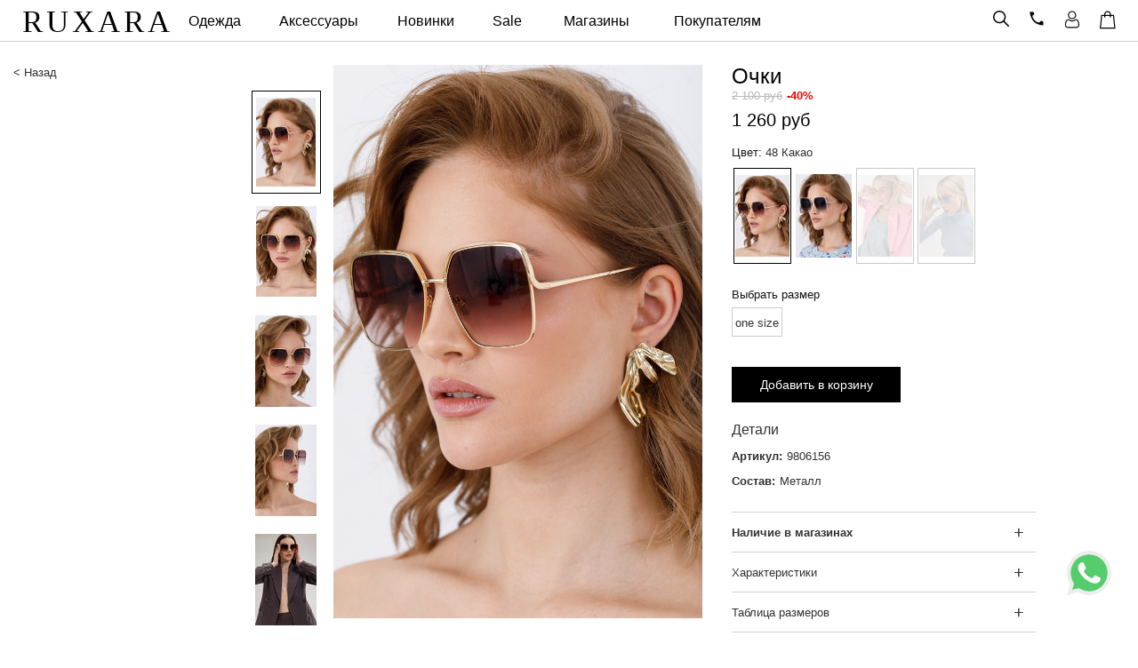

--- FILE ---
content_type: text/html; charset=UTF-8
request_url: https://ruxara.ru/ochki/ochki_109/?selid=9806156-48
body_size: 50572
content:
<!DOCTYPE html>
<html xmlns="http://www.w3.org/1999/xhtml" xml:lang="ru" lang="ru">
<head>
		<meta charset="UTF-8">
		<meta http-equiv="X-UA-Compatible" content="IE=edge">
		<link rel="shortcut icon" href="/bitrix/templates/ruxara_copy/favicon.ico">
		<link rel="mask-icon" href="/bitrix/templates/ruxara_copy/image/icon.svg">
		<meta name="apple-mobile-web-app-capable" content="yes">
		<meta name="apple-mobile-web-app-status-barstyle" content="black-translucent">
		<link rel="apple-touch-icon" href="/bitrix/templates/ruxara_copy/image/128x128.png">
		<link rel="apple-touch-icon" sizes="57x57" href="/bitrix/templates/ruxara_copy/image/57x57.png">
		<link rel="apple-touch-icon" sizes="60x60" href="/bitrix/templates/ruxara_copy/image/60x60.png">
		<link rel="apple-touch-icon" sizes="72x72" href="/bitrix/templates/ruxara_copy/image/72x72.png">
		<link rel="apple-touch-icon" sizes="76x76" href="/bitrix/templates/ruxara_copy/image/76x76.png">
		<link rel="apple-touch-icon" sizes="114x114" href="/bitrix/templates/ruxara_copy/image/114x114.png">
		<link rel="apple-touch-icon" sizes="120x120" href="/bitrix/templates/ruxara_copy/image/120x120.png">
		<link rel="apple-touch-icon" sizes="128x128" href="/bitrix/templates/ruxara_copy/image/128x128.png">
		<link rel="apple-touch-icon" sizes="144x144" href="/bitrix/templates/ruxara_copy/image/144x144.png">
		<link rel="apple-touch-icon" sizes="152x152" href="/bitrix/templates/ruxara_copy/image/152x152.png">
		<link rel="apple-touch-icon" sizes="180x180" href="/bitrix/templates/ruxara_copy/image/180x180.png">
		<link rel="apple-touch-icon-precomposed" sizes="60x60" href="/bitrix/templates/ruxara_copy/image/60x60.png">
		<link rel="apple-touch-icon-precomposed" sizes="72x72" href="/bitrix/templates/ruxara_copy/image/72x72.png">
		<link rel="apple-touch-icon-precomposed" sizes="76x76" href="/bitrix/templates/ruxara_copy/image/76x76.png">
		<link rel="apple-touch-icon-precomposed" sizes="114x114" href="/bitrix/templates/ruxara_copy/image/114x114.png">
		<link rel="apple-touch-icon-precomposed" sizes="120x120" href="/bitrix/templates/ruxara_copy/image/120x120.png">
		<link rel="apple-touch-icon-precomposed" sizes="128x128" href="/bitrix/templates/ruxara_copy/image/128x128.png">
		<link rel="apple-touch-icon-precomposed" sizes="144x144" href="/bitrix/templates/ruxara_copy/image/144x144.png">
		<link rel="apple-touch-icon-precomposed" sizes="152x152" href="/bitrix/templates/ruxara_copy/image/152x152.png">
		<link rel="apple-touch-icon-precomposed" sizes="180x180" href="/bitrix/templates/ruxara_copy/image/180x180.png">
		<link rel="icon" type="image/png" sizes="60x60" href="/bitrix/templates/ruxara_copy/image/60x60.png">
		<link rel="icon" type="image/png" sizes="72x72" href="/bitrix/templates/ruxara_copy/image/72x72.png">
		<link rel="icon" type="image/png" sizes="76x76" href="/bitrix/templates/ruxara_copy/image/76x76.png">
		<link rel="icon" type="image/png" sizes="114x114" href="/bitrix/templates/ruxara_copy/image/114x114.png">
		<link rel="icon" type="image/png" sizes="120x120" href="/bitrix/templates/ruxara_copy/image/120x120.png">
		<link rel="icon" type="image/png" sizes="144x144" href="/bitrix/templates/ruxara_copy/image/144x144.png">
		<link rel="icon" type="image/png" sizes="152x152" href="/bitrix/templates/ruxara_copy/image/152x152.png">
		<link rel="icon" type="image/png" sizes="180x180" href="/bitrix/templates/ruxara_copy/image/180x180.png">
		<link rel="icon" type="image/png" href="/bitrix/templates/ruxara_copy/images/96x96.png" sizes="96x96">
		<link rel="icon" type="image/png" href="/bitrix/templates/ruxara_copy/images/192x192.png" sizes="192x192">
		<meta name="msapplication-square70x70logo" content="/bitrix/templates/ruxara_copy/image/76x76.png" />
		<meta name="msapplication-square150x150logo" content="/bitrix/templates/ruxara_copy/image/152x152.png" />
		<meta property="og:image" content="/bitrix/templates/ruxara_copy/images/180x180.png">
		<meta name="application-name" content="RUXARA">

		<meta name="yandex-verification" content="11ab82fca302188d" />
		<link href="/bitrix/templates/ruxara_copy/css/ie/ie.css" type="text/css" rel="stylesheet">
		<meta class="viewport" name="viewport" content="width=device-width, initial-scale=1.0,maximum-scale=1.0, user-scalable=no">
		<title>Купить Очки 9806156 | RUXARA.RU</title>
		<meta http-equiv="Content-Type" content="text/html; charset=UTF-8" />
<meta name="robots" content="index, follow" />
<meta name="description" content="Модная брендовая женская одежда в интернет-магазине RUXARA от российкого производителя: пальто, платья, брюки, юбки, блузки, свитшоты и т.д. Размеры 42-58." />
<script type="text/javascript" data-skip-moving="true">(function(w, d, n) {var cl = "bx-core";var ht = d.documentElement;var htc = ht ? ht.className : undefined;if (htc === undefined || htc.indexOf(cl) !== -1){return;}var ua = n.userAgent;if (/(iPad;)|(iPhone;)/i.test(ua)){cl += " bx-ios";}else if (/Windows/i.test(ua)){cl += ' bx-win';}else if (/Macintosh/i.test(ua)){cl += " bx-mac";}else if (/Linux/i.test(ua) && !/Android/i.test(ua)){cl += " bx-linux";}else if (/Android/i.test(ua)){cl += " bx-android";}cl += (/(ipad|iphone|android|mobile|touch)/i.test(ua) ? " bx-touch" : " bx-no-touch");cl += w.devicePixelRatio && w.devicePixelRatio >= 2? " bx-retina": " bx-no-retina";var ieVersion = -1;if (/AppleWebKit/.test(ua)){cl += " bx-chrome";}else if (/Opera/.test(ua)){cl += " bx-opera";}else if (/Firefox/.test(ua)){cl += " bx-firefox";}ht.className = htc ? htc + " " + cl : cl;})(window, document, navigator);</script>


<link href="/bitrix/css/main/font-awesome.min.css?175372082523748" type="text/css"  rel="stylesheet" />
<link href="/bitrix/js/ui/design-tokens/dist/ui.design-tokens.css?175372087824720" type="text/css"  rel="stylesheet" />
<link href="/bitrix/js/ui/fonts/opensans/ui.font.opensans.css?17537208792555" type="text/css"  rel="stylesheet" />
<link href="/bitrix/js/main/popup/dist/main.popup.bundle.css?175372087228324" type="text/css"  rel="stylesheet" />
<link href="/bitrix/templates/ruxara_copy/components/bitrix/catalog/bootstrap_v4/style.css?1753721201899" type="text/css"  rel="stylesheet" />
<link href="/bitrix/templates/ruxara_copy/css/easyzoom.css?17537212571061" type="text/css"  rel="stylesheet" />
<link href="/bitrix/templates/ruxara_copy/components/bitrix/catalog.element/bootstrap_v4/style.css?175372118028091" type="text/css"  rel="stylesheet" />
<link href="/bitrix/templates/ruxara_copy/components/bitrix/catalog.item/bootstrap_v4/style.css?175372118026105" type="text/css"  rel="stylesheet" />
<link href="/bitrix/templates/ruxara_copy/components/bitrix/subscribe.edit/clear2/style.css?17537212511769" type="text/css"  rel="stylesheet" />
<link href="/bitrix/templates/ruxara_copy/js/slick/slick.css?17537212681729" type="text/css"  data-template-style="true"  rel="stylesheet" />
<link href="/bitrix/templates/ruxara_copy/css/bootstrap.min.css?1753721257109459" type="text/css"  data-template-style="true"  rel="stylesheet" />
<link href="/bitrix/templates/ruxara_copy/css/site.css?175372125850793" type="text/css"  data-template-style="true"  rel="stylesheet" />
<link href="/bitrix/templates/ruxara_copy/css/buttons/social-icons.css?17537212586111" type="text/css"  data-template-style="true"  rel="stylesheet" />
<link href="/bitrix/templates/ruxara_copy/jquery/fancybox/jquery.fancybox-1.3.1.css?17537212655263" type="text/css"  data-template-style="true"  rel="stylesheet" />
<link href="/bitrix/templates/ruxara_copy/components/bitrix/menu/catalog_horizontal_mini_vipad/style.css?17537212431179" type="text/css"  data-template-style="true"  rel="stylesheet" />
<link href="/bitrix/templates/ruxara_copy/components/bitrix/search.title/catalog/style.css?17537212511957" type="text/css"  data-template-style="true"  rel="stylesheet" />
<link href="/bitrix/templates/ruxara_copy/components/bitrix/menu/catalog_horizontal/style.css?17537212437207" type="text/css"  data-template-style="true"  rel="stylesheet" />
<link href="/bitrix/templates/ruxara_copy/components/bitrix/sale.basket.basket.small/.default/style.css?17537212493417" type="text/css"  data-template-style="true"  rel="stylesheet" />
<link href="/bitrix/templates/ruxara_copy/components/bitrix/menu/catalog_horizontal_mini/style.css?17537212437800" type="text/css"  data-template-style="true"  rel="stylesheet" />
<link href="/bitrix/templates/ruxara_copy/components/bitrix/breadcrumb/.default/style.css?1753721179563" type="text/css"  data-template-style="true"  rel="stylesheet" />
<link href="/bitrix/templates/ruxara_copy/template_styles.css?175372117950913" type="text/css"  data-template-style="true"  rel="stylesheet" />







						        <!-- Google Tag Manager -->
       		<meta name="google-site-verification" content="9ANn658C6y2NGdwCiLWyV_wEBGc3-mri4D7-2-HUBUs" />
		
		<!-- Google tag (gtag.js) -->
				<script type='application/ld+json'> 
{
  "@context": "http://www.schema.org",
  "@type": "Organization",
  "name": "Ruxara",
  "url": "https://ruxara.ru",
  "sameAs": [
    "http://vk.com/ruxara",
    "http://www.youtube.com/channel/UCwmnW02RY2bf7-R8Voa7c_g",
    "https://www.instagram.com/ruxara.ru/"
  ],
  "logo": "https://ruxara.ru/bitrix/templates/ruxara_copy/image/icon.svg",
  "description": "Интернет-магазин женской одежды RUXARA | Руксара. Одежда оптом и в розницу от производителя в Москве",
  "address": {
    "@type": "PostalAddress",
    "streetAddress": "ул.Тверская д.15",
    "addressLocality": "Москва",
    "addressRegion": "Москва",
    "addressCountry": "Россия"
  },
  "contactPoint": {
    "@type": "ContactPoint",
    "telephone": "+74952680808"
  }
}
 </script>

</head>
<body>
<div class="whatsapps">
    <a target="_blank" title="Написать в Whatsapp" href="https://api.whatsapp.com/send/?phone=79256012317">
        <svg width="50px" height="50px" version="1.1" id="Layer_1" xmlns="http://www.w3.org/2000/svg" xmlns:xlink="http://www.w3.org/1999/xlink" x="0px" y="0px" viewBox="0 0 512 512" style="enable-background:new 0 0 512 512;" xml:space="preserve"><path style="fill:#EDEDED;" d="M0,512l35.31-128C12.359,344.276,0,300.138,0,254.234C0,114.759,114.759,0,255.117,0S512,114.759,512,254.234S395.476,512,255.117,512c-44.138,0-86.51-14.124-124.469-35.31L0,512z"/><path style="fill:#55CD6C;" d="M137.71,430.786l7.945,4.414c32.662,20.303,70.621,32.662,110.345,32.662c115.641,0,211.862-96.221,211.862-213.628S371.641,44.138,255.117,44.138S44.138,137.71,44.138,254.234c0,40.607,11.476,80.331,32.662,113.876l5.297,7.945l-20.303,74.152L137.71,430.786z"/><path style="fill:#FEFEFE;" d="M187.145,135.945l-16.772-0.883c-5.297,0-10.593,1.766-14.124,5.297c-7.945,7.062-21.186,20.303-24.717,37.959c-6.179,26.483,3.531,58.262,26.483,90.041s67.09,82.979,144.772,105.048c24.717,7.062,44.138,2.648,60.028-7.062c12.359-7.945,20.303-20.303,22.952-33.545l2.648-12.359c0.883-3.531-0.883-7.945-4.414-9.71l-55.614-25.6c-3.531-1.766-7.945-0.883-10.593,2.648l-22.069,28.248c-1.766,1.766-4.414,2.648-7.062,1.766c-15.007-5.297-65.324-26.483-92.69-79.448c-0.883-2.648-0.883-5.297,0.883-7.062l21.186-23.834c1.766-2.648,2.648-6.179,1.766-8.828l-25.6-57.379C193.324,138.593,190.676,135.945,187.145,135.945"/></svg>
    </a>
</div>
<div>
<div id="panel"></div>
</div>
<div class="forwisrhdsf">
<!-- Google Tag Manager (noscript) -->
<!-- End Google Tag Manager (noscript) -->
<!--'start_frame_cache_user-auth-dinamikruxus'-->	<!--'end_frame_cache_user-auth-dinamikruxus'--><div id="toTop"></div>
<div class="for_top_prilip_line col-xs-12">
		<div class="top_brokoli" style="position: initial; text-align: center;">
            <noindex>
                <div class="wrapperok" style="position: initial;">
                    <div class="primary menumyker hidden-lg hidden-md hidden-sm">
                        
	<div class="navbar navbar-default" role="navigation" style="margin-bottom:0;background:none;border:none;">
		<button type="button" class="navbar-toggle btn-navbar collapsed" data-toggle="collapse" data-target=".primary .navbar-collapse">
		  <span class="text">X</span>
		  <span class="icon-bar"></span>
		  <span class="icon-bar"></span>
		  <span class="icon-bar"></span>
		</button>
		<nav class="collapse collapsing navbar-collapse">
			<ul class="nav navbar-nav navbar-center minminli">
				<li>
                                        <div class="col-xs-6" style="text-align:left">
						<!--'start_frame_cache_razdelTextBaskAuthminu'-->															<a style="padding-top: 0;line-height: 28px;" onClick="$('.navbar-toggle.btn-navbar').click();openFadeIFrame({url : '/login/auth.php?BACKURL=/ochki/ochki_109/?selid=9806156-48', winWidth : '310', winHeight : '234'});$(document).scrollTop($('#prodblock').offset().top-50); return false;" class="" href="#">Вход</a>
													<!--'end_frame_cache_razdelTextBaskAuthminu'-->					</div>
					<div class="col-xs-6" style="text-align:right;">
                                                                                    <a style="padding-top: 0;line-height: 28px;"  class="" href="/login/register.php">Регистрация</a>
                                                                            					</div>
					<div style="clear:both"></div>
				</li>
								                <li ><a href="/new/">NEW</a></li>
				<li ><a href="/sale/">SALE</a><i cl="forhideshowx2" class="fa fa-caret-down iconsizerd" aria-hidden="true"></i></li>
				<li class="forhideshowx2">
				  <ul>
					<li class="forbackinsiderli"><a class="forbackinsider" href="/sale/last/">Последний размер</a></li>
				  </ul>
			     </li>
									
                    																<li class=""><a class="" href="/aksessuary/">Аксессуары</a>
																					<i cl="forhideshowxx0"  class="fa fa-caret-down iconsizerd" aria-hidden="true"></i>
										</li>
											<li class="forhideshowxxyy forhideshowxx0">
								<ul>
                    														
                    																<li class="forbackinsiderli"><a class="forbackinsider" href="/bizhuteriya/">Бижутерия</a>
																					<i cl="forhideshowxx1"  class="fa fa-caret-down iconsizerd" aria-hidden="true"></i>
										</li>
					                                    <li class="forhideshowxxyy forhideshowxx1">
                                        <ul>
																			
                    																<li class="forbackinsiderli"><a class="forbackinsider" href="/braslet/">Браслет</a>
																				</li>
																			
                    																<li class="forbackinsiderli"><a class="forbackinsider" href="/sergi/">Серьги</a>
																				</li>
																			
                    																<li class="forbackinsiderli"><a class="forbackinsider" href="/brosh/">Брошь</a>
																				</li>
																			
                    																<li class="forbackinsiderli"><a class="forbackinsider" href="/kole/">Колье</a>
																				</li>
																			
                    																<li class="forbackinsiderli"><a class="forbackinsider" href="/zakolka/">Заколка</a>
																				</li>
																			
                    																<li class="forbackinsiderli"><a class="forbackinsider" href="/koltso/">Кольцо</a>
																				</li>
																			
                    																<li class="forbackinsiderli"><a class="forbackinsider" href="/tsepochka_dlya_ochkov/">Цепочка для очков</a>
																				</li>
																			
                    																<li class="forbackinsiderli"><a class="forbackinsider" href="/podveska/">Подвеска</a>
																				</li>
																			
                    																<li class="forbackinsiderli"><a class="forbackinsider" href="/komplekt/">Комплект</a>
																				</li>
																			
                    																<li class="forbackinsiderli"><a class="forbackinsider" href="/ozherele/">Ожерелье</a>
																				</li>
																			
                    																<li class="forbackinsiderli"><a class="forbackinsider" href="/tsep/">Цепь</a>
																				</li>
																										</ul>
						</li>
					
                    																<li class="forbackinsiderli"><a class="forbackinsider" href="/sharfy_snudy/">Шарфы, снуды</a>
																				</li>
																			
                    																<li class="forbackinsiderli selectef"><a class="forbackinsider" href="/ochki/">Очки</a>
																				</li>
																			
                    																<li class="forbackinsiderli"><a class="forbackinsider" href="/zont/">Зонт</a>
																				</li>
																			
                    																<li class="forbackinsiderli"><a class="forbackinsider" href="/kolgotki/">Колготки</a>
																				</li>
																			
                    																<li class="forbackinsiderli"><a class="forbackinsider" href="/golovnye_ubory/">Головные уборы</a>
																				</li>
																			
                    																<li class="forbackinsiderli"><a class="forbackinsider" href="/perchatki_varezhki/">Перчатки, варежки</a>
																				</li>
																			
                    																<li class="forbackinsiderli"><a class="forbackinsider" href="/aksessuary_dlya_volos/">Аксессуары для волос</a>
																				</li>
																			
                    																<li class="forbackinsiderli"><a class="forbackinsider" href="/sumki/">Сумки</a>
																				</li>
																			
                    																<li class="forbackinsiderli"><a class="forbackinsider" href="/remni/">Ремни</a>
																				</li>
																			
                    																<li class="forbackinsiderli"><a class="forbackinsider" href="/home/">Home</a>
																				</li>
																			
                    							</ul>
						</li>
																					<li class=""><a class="" href="/verkhnyaya_odezhda/">Верхняя одежда</a>
																					<i cl="forhideshowxx23"  class="fa fa-caret-down iconsizerd" aria-hidden="true"></i>
										</li>
											<li class="forhideshowxxyy forhideshowxx23">
								<ul>
                    														
                    																<li class="forbackinsiderli"><a class="forbackinsider" href="/bombery/">Бомберы</a>
																				</li>
																			
                    																<li class="forbackinsiderli"><a class="forbackinsider" href="/kurtki/">Куртки</a>
																				</li>
																			
                    																<li class="forbackinsiderli"><a class="forbackinsider" href="/palto/">Пальто</a>
																				</li>
																			
                    																<li class="forbackinsiderli"><a class="forbackinsider" href="/plashchi/">Плащи</a>
																				</li>
																			
                    																<li class="forbackinsiderli"><a class="forbackinsider" href="/zhilety_dutye/">Жилеты дутые</a>
																				</li>
																			
                    																<li class="forbackinsiderli"><a class="forbackinsider" href="/shuby/">Шубы</a>
																				</li>
																			
                    							</ul>
						</li>
																					<li class=""><a class="" href="/platya/">Платья</a>
																<i cl="forhideshowx"  class="fa fa-caret-down iconsizerd" aria-hidden="true"></i>
															</li>
																<li class="forhideshowx">
							<ul>
															<li class="forbackinsiderli "><a class="forbackinsider" href="/platya/s_platya-midi/">Платья-миди</a></li>
						  								<li class="forbackinsiderli "><a class="forbackinsider" href="/platya/s_povsednevnye-platya/">Повседневные платья</a></li>
						  								<li class="forbackinsiderli "><a class="forbackinsider" href="/platya/s_ofisnye-platya/">Офисные платья</a></li>
						  								<li class="forbackinsiderli "><a class="forbackinsider" href="/platya/s_vechernie-platya/">Вечерние платья</a></li>
						  								<li class="forbackinsiderli "><a class="forbackinsider" href="/platya/s_kokteylnye-platya/">Коктейльные платья</a></li>
						  								<li class="forbackinsiderli "><a class="forbackinsider" href="/platya/s_platya-maksi/">Платья-макси</a></li>
						  								<li class="forbackinsiderli "><a class="forbackinsider" href="/platya/s_letnie-platya/">Летние платья</a></li>
						  								<li class="forbackinsiderli "><a class="forbackinsider" href="/platya/s_platya-mini/">Платья-мини</a></li>
						  						  </ul>
					  </li>

														
                    																<li class=""><a class="" href="/zhakety/">Жакеты</a>
																				</li>
																			
                    																<li class=""><a class="" href="/bluzy_i_rubashki/">Блузы и рубашки</a>
																				</li>
																			
                    																<li class=""><a class="" href="/bryuki/">Брюки</a>
																					<i cl="forhideshowxx33"  class="fa fa-caret-down iconsizerd" aria-hidden="true"></i>
										</li>
											<li class="forhideshowxxyy forhideshowxx33">
								<ul>
                    														
                    																<li class="forbackinsiderli"><a class="forbackinsider" href="/losiny/">Лосины</a>
																				</li>
																			
                    							</ul>
						</li>
																					<li class=""><a class="" href="/yubki/">Юбки</a>
																				</li>
																			
                    																<li class=""><a class="" href="/vodolazki/">Водолазки</a>
																				</li>
																			
                    																<li class=""><a class="" href="/dzhempery/">Джемперы</a>
																				</li>
																			
                    																<li class=""><a class="" href="/zhilety/">Жилеты</a>
																				</li>
																			
                    																<li class=""><a class="" href="/kardigany/">Кардиганы</a>
																				</li>
																			
                    																<li class=""><a class="" href="/kombinezony/">Комбинезоны</a>
																				</li>
																			
                    																<li class=""><a class="" href="/futbolki/">Футболки</a>
																				</li>
																			
                    																<li class=""><a class="" href="/kofty/">Кофты</a>
																				</li>
																			
                    																<li class=""><a class="" href="/svitery/">Свитеры</a>
																				</li>
																			
                    																<li class=""><a class="" href="/svitshoty/">Свитшоты</a>
																				</li>
																			
                    																<li class=""><a class="" href="/topy/">Топы</a>
																				</li>
																			
                    																<li class=""><a class="" href="/tolstovki/">Толстовки</a>
																				</li>
																			
                    																<li class=""><a class="" href="/tuniki/">Туники</a>
																				</li>
																			
                    																<li class=""><a class="" href="/kostyumy/">Костюмы</a>
																				</li>
																			
                    																<li class=""><a class="" href="/shorty/">Шорты</a>
																				</li>
																			
                    																<li class=""><a class="" href="/kupalniki_plyazhnye_tuniki/">Купальники, пляжные туники</a>
																				</li>
																			
                    																<li class=""><a class="" href=""></a>
																				</li>
																										<li ><div class=""><a href="/shops/">Магазины</a></div></li>
				<li ><div class="oplatis"><a href="/about/oplata/">Оплата</a></div></li>
				<li><div class="dostazi"><a href="/about/dostavka/">Доставка</a></div></li>
				<li><div class="otzizi"><a href="/otzivi/">Отзывы</a></div></li>
				<li><div class="conzizi"><a href="/about/contacts/">Контакты</a></div></li>
			</ul>
		</nav>
	</div>
                        <div class="lefttopsearcher">
                                                            <a onClick="$('.forseraf').fadeIn(900); $('.forfocusinp').focus();" class="search_button" href="javascript:void(0)">
                                    <svg version="1.1" id="Capa_1" xmlns="http://www.w3.org/2000/svg" xmlns:xlink="http://www.w3.org/1999/xlink" x="0px" y="0px" viewBox="0 0 512.005 512.005" style="enable-background:new 0 0 512.005 512.005;" xml:space="preserve"><g><g><path d="M505.749,475.587l-145.6-145.6c28.203-34.837,45.184-79.104,45.184-127.317c0-111.744-90.923-202.667-202.667-202.667 S0,90.925,0,202.669s90.923,202.667,202.667,202.667c48.213,0,92.48-16.981,127.317-45.184l145.6,145.6 c4.16,4.16,9.621,6.251,15.083,6.251s10.923-2.091,15.083-6.251C514.091,497.411,514.091,483.928,505.749,475.587z M202.667,362.669c-88.235,0-160-71.765-160-160s71.765-160,160-160s160,71.765,160,160S290.901,362.669,202.667,362.669z"/></g></g></svg>
                                </a>
                                	<div class="forseraf" style="display:none;            position:absolute;
            position: absolute;
            top: 15px;
            right: 113px;
            height:26px;
            left: 50px;
            max-width: 810px;
            overflow: hidden;
            z-index: 999;
            text-align:left;
            background-color: rgb(255, 255, 255);" id="title-search">
	<form action="/catalog/">
		<input placeholder="поиск" class="forfocusinp" style="padding:0 32px;font-size:14px;line-height:26px;border: none;width: 100%;height:26px;" id="title-search-input" type="text" name="q" value="" size="40" maxlength="50" autocomplete="off" />
        <svg onclick="$('.forseraf').hide();" style=" position: absolute;
			right: 2px;
            top: 5px;
            cursor: pointer;
            padding: 2px 8px;
            width: 27px;
height: auto" viewBox="0 0 329.26933 329" width="329pt" xmlns="http://www.w3.org/2000/svg"><path d="m194.800781 164.769531 128.210938-128.214843c8.34375-8.339844 8.34375-21.824219 0-30.164063-8.339844-8.339844-21.824219-8.339844-30.164063 0l-128.214844 128.214844-128.210937-128.214844c-8.34375-8.339844-21.824219-8.339844-30.164063 0-8.34375 8.339844-8.34375 21.824219 0 30.164063l128.210938 128.214843-128.210938 128.214844c-8.34375 8.339844-8.34375 21.824219 0 30.164063 4.15625 4.160156 9.621094 6.25 15.082032 6.25 5.460937 0 10.921875-2.089844 15.082031-6.25l128.210937-128.214844 128.214844 128.214844c4.160156 4.160156 9.621094 6.25 15.082032 6.25 5.460937 0 10.921874-2.089844 15.082031-6.25 8.34375-8.339844 8.34375-21.824219 0-30.164063zm0 0"/></svg>
        <svg style=" position: absolute;
			left: 5px;
			top: 3px;
            cursor:pointer;
			width: 18px;
height: auto" version="1.1" id="Capa_1" xmlns="http://www.w3.org/2000/svg" xmlns:xlink="http://www.w3.org/1999/xlink" x="0px" y="0px" viewBox="0 0 512.005 512.005" style="enable-background:new 0 0 512.005 512.005;" xml:space="preserve"><g><g><path d="M505.749,475.587l-145.6-145.6c28.203-34.837,45.184-79.104,45.184-127.317c0-111.744-90.923-202.667-202.667-202.667 S0,90.925,0,202.669s90.923,202.667,202.667,202.667c48.213,0,92.48-16.981,127.317-45.184l145.6,145.6 c4.16,4.16,9.621,6.251,15.083,6.251s10.923-2.091,15.083-6.251C514.091,497.411,514.091,483.928,505.749,475.587z M202.667,362.669c-88.235,0-160-71.765-160-160s71.765-160,160-160s160,71.765,160,160S290.901,362.669,202.667,362.669z"/></g></g></svg>
        <input style="    display: none" type="submit" class="search_button" name="s" value=' '/>
	</form>
	</div>
<style>
    .forseraf
    {
        position: absolute;
        top: 8px;
        right: 113px;
        height:26px;
        left: 70px;
        max-width: 810px;
        overflow: hidden;
        z-index: 999;
        text-align:left;
        background-color: rgb(255, 255, 255);
    }
    .for_top_prilip_line .forseraf
    {
        top: 9px!important;
        position: absolute;
    }
    @media (max-width: 767px) {
        .for_top_prilip_line .forseraf {
            top: -5px!important;
        }
    }
</style>
                                                    </div>
                    </div><!-- .primary -->
                    <table style="width: 100%; height: 45px;">
                        <tr>
                            <td style="width: 150px; vertical-align: middle;" class="for_relative_td formoblifor">
                                <a href="/" style="text-decoration:none!important;"><div class="logo_fixed_top" style="font-weight: 300;font-size: 27px;text-decoration:none!important;">RUXARA</div></a>
                            </td>
                            <td style="max-width: 200px; vertical-align: middle;" class="hidden-sm hidden-xs formywisthg">
                                <div class="bx_horizontal_menu_advaced bx_site" id="catalog_menu_XEVOpk">
	<ul id="ul_catalog_menu_XEVOpk">
	     <!-- first level-->
				<li style="cursor:pointer;" onmouseover="BX.CatalogMenu.itemOver(this);" onmouseout="BX.CatalogMenu.itemOut(this)" class="bx_hma_one_lvl  dropdown">
			<a style="" href="/catalog/" onmouseover="obj_catalog_menu_XEVOpk.changeSectionPicure(this);">
				Одежда			</a>
					<span style="display: none">
							</span>
			<span class="bx_children_advanced_panel animate">
				<img src="/upload/resize_cache/iblock/e61/240_700_1/e6139148759ea2e1eec47e6040301f24.jpg" alt="ruxara">
			</span>
			<div class="bx_children_container b4 animate">
								<div class="bx_children_block">
					<ul>
					  <!-- second level-->
						<li class="parent">
							<a href="/aksessuary/" ontouchstart="document.location.href = '/aksessuary/';" onmouseover="obj_catalog_menu_XEVOpk.changeSectionPicure(this);" data-picture="/upload/resize_cache/iblock/e61/240_700_1/e6139148759ea2e1eec47e6040301f24.jpg">
								Аксессуары							</a>
							<span style="display: none">
															</span>
							<span class="bx_children_advanced_panel animate">
								<img src="/upload/resize_cache/iblock/e61/240_700_1/e6139148759ea2e1eec47e6040301f24.jpg" alt="ruxara">
							</span>
												</li>
					  <!-- second level-->
						<li class="parent">
							<a href="/verkhnyaya_odezhda/" ontouchstart="document.location.href = '/verkhnyaya_odezhda/';" onmouseover="obj_catalog_menu_XEVOpk.changeSectionPicure(this);" data-picture="/upload/resize_cache/iblock/f67/240_700_1/zuq6n2qhfa36xlbfhohgsbstd6nv5uu4.jpg">
								Верхняя одежда							</a>
							<span style="display: none">
															</span>
							<span class="bx_children_advanced_panel animate">
								<img src="/upload/resize_cache/iblock/f67/240_700_1/zuq6n2qhfa36xlbfhohgsbstd6nv5uu4.jpg" alt="ruxara">
							</span>
												</li>
					  <!-- second level-->
						<li class="parent">
							<a href="/platya/" ontouchstart="document.location.href = '/platya/';" onmouseover="obj_catalog_menu_XEVOpk.changeSectionPicure(this);" data-picture="/upload/resize_cache/iblock/d32/240_700_1/6dohbhased4tr2u09aubq9t4e9g4wjtc.jpg">
								Платья							</a>
							<span style="display: none">
															</span>
							<span class="bx_children_advanced_panel animate">
								<img src="/upload/resize_cache/iblock/d32/240_700_1/6dohbhased4tr2u09aubq9t4e9g4wjtc.jpg" alt="ruxara">
							</span>
												</li>
					  <!-- second level-->
						<li class="parent">
							<a href="/zhakety/" ontouchstart="document.location.href = '/zhakety/';" onmouseover="obj_catalog_menu_XEVOpk.changeSectionPicure(this);" data-picture="/upload/resize_cache/iblock/f16/240_700_1/ehg60u2semqzrkw41qh0xpij4ew39e88.jpg">
								Жакеты							</a>
							<span style="display: none">
															</span>
							<span class="bx_children_advanced_panel animate">
								<img src="/upload/resize_cache/iblock/f16/240_700_1/ehg60u2semqzrkw41qh0xpij4ew39e88.jpg" alt="ruxara">
							</span>
												</li>
					  <!-- second level-->
						<li class="parent">
							<a href="/bluzy_i_rubashki/" ontouchstart="document.location.href = '/bluzy_i_rubashki/';" onmouseover="obj_catalog_menu_XEVOpk.changeSectionPicure(this);" data-picture="/upload/resize_cache/iblock/12f/240_700_1/ujjcr762vh15v1c2gmvg7sm488qdtsvx.jpg">
								Блузы и рубашки							</a>
							<span style="display: none">
															</span>
							<span class="bx_children_advanced_panel animate">
								<img src="/upload/resize_cache/iblock/12f/240_700_1/ujjcr762vh15v1c2gmvg7sm488qdtsvx.jpg" alt="ruxara">
							</span>
												</li>
					  <!-- second level-->
						<li class="parent">
							<a href="/bryuki/" ontouchstart="document.location.href = '/bryuki/';" onmouseover="obj_catalog_menu_XEVOpk.changeSectionPicure(this);" data-picture="/upload/resize_cache/iblock/ff3/240_700_1/f2nsfmyr06z3kh5xqqxhpeku25f1d6v6.jpg">
								Брюки							</a>
							<span style="display: none">
															</span>
							<span class="bx_children_advanced_panel animate">
								<img src="/upload/resize_cache/iblock/ff3/240_700_1/f2nsfmyr06z3kh5xqqxhpeku25f1d6v6.jpg" alt="ruxara">
							</span>
												</li>
					  <!-- second level-->
						<li class="parent">
							<a href="/yubki/" ontouchstart="document.location.href = '/yubki/';" onmouseover="obj_catalog_menu_XEVOpk.changeSectionPicure(this);" data-picture="/upload/resize_cache/iblock/a7c/240_700_1/zdb9f1cf95w6m4qbzj4vfi1fluplf0w4.jpg">
								Юбки							</a>
							<span style="display: none">
															</span>
							<span class="bx_children_advanced_panel animate">
								<img src="/upload/resize_cache/iblock/a7c/240_700_1/zdb9f1cf95w6m4qbzj4vfi1fluplf0w4.jpg" alt="ruxara">
							</span>
												</li>
					  <!-- second level-->
						<li class="parent">
							<a href="/vodolazki/" ontouchstart="document.location.href = '/vodolazki/';" onmouseover="obj_catalog_menu_XEVOpk.changeSectionPicure(this);" data-picture="/upload/resize_cache/iblock/239/240_700_1/mp8dbi51k6spclrf8ctldkf435aiyig6.jpg">
								Водолазки							</a>
							<span style="display: none">
															</span>
							<span class="bx_children_advanced_panel animate">
								<img src="/upload/resize_cache/iblock/239/240_700_1/mp8dbi51k6spclrf8ctldkf435aiyig6.jpg" alt="ruxara">
							</span>
												</li>
										</ul>
				</div>
								<div class="bx_children_block">
					<ul>
					  <!-- second level-->
						<li class="parent">
							<a href="/dzhempery/" ontouchstart="document.location.href = '/dzhempery/';" onmouseover="obj_catalog_menu_XEVOpk.changeSectionPicure(this);" data-picture="/upload/resize_cache/iblock/7a6/240_700_1/d85sp8vy6cy6lsxzpil0e7hkwq4kl6oe.jpg">
								Джемперы							</a>
							<span style="display: none">
															</span>
							<span class="bx_children_advanced_panel animate">
								<img src="/upload/resize_cache/iblock/7a6/240_700_1/d85sp8vy6cy6lsxzpil0e7hkwq4kl6oe.jpg" alt="ruxara">
							</span>
												</li>
					  <!-- second level-->
						<li class="parent">
							<a href="/zhilety/" ontouchstart="document.location.href = '/zhilety/';" onmouseover="obj_catalog_menu_XEVOpk.changeSectionPicure(this);" data-picture="/upload/resize_cache/iblock/1c1/240_700_1/p57wwx29uii27c9scfovaz1ktlfzed6l.jpg">
								Жилеты							</a>
							<span style="display: none">
															</span>
							<span class="bx_children_advanced_panel animate">
								<img src="/upload/resize_cache/iblock/1c1/240_700_1/p57wwx29uii27c9scfovaz1ktlfzed6l.jpg" alt="ruxara">
							</span>
												</li>
					  <!-- second level-->
						<li class="parent">
							<a href="/kardigany/" ontouchstart="document.location.href = '/kardigany/';" onmouseover="obj_catalog_menu_XEVOpk.changeSectionPicure(this);" data-picture="/upload/resize_cache/iblock/01c/240_700_1/01c83fe500676ee9cfb22b91b400af4d.jpg">
								Кардиганы							</a>
							<span style="display: none">
															</span>
							<span class="bx_children_advanced_panel animate">
								<img src="/upload/resize_cache/iblock/01c/240_700_1/01c83fe500676ee9cfb22b91b400af4d.jpg" alt="ruxara">
							</span>
												</li>
					  <!-- second level-->
						<li class="parent">
							<a href="/kombinezony/" ontouchstart="document.location.href = '/kombinezony/';" onmouseover="obj_catalog_menu_XEVOpk.changeSectionPicure(this);" data-picture="/upload/resize_cache/iblock/4ce/240_700_1/ntp7v91vamf457cp66q2axqhcg9s8qjw.jpg">
								Комбинезоны							</a>
							<span style="display: none">
															</span>
							<span class="bx_children_advanced_panel animate">
								<img src="/upload/resize_cache/iblock/4ce/240_700_1/ntp7v91vamf457cp66q2axqhcg9s8qjw.jpg" alt="ruxara">
							</span>
												</li>
					  <!-- second level-->
						<li class="parent">
							<a href="/futbolki/" ontouchstart="document.location.href = '/futbolki/';" onmouseover="obj_catalog_menu_XEVOpk.changeSectionPicure(this);" data-picture="/upload/resize_cache/iblock/bc7/240_700_1/d6lgnn68felwsfpmnlsiszeji1lus7l5.jpg">
								Футболки							</a>
							<span style="display: none">
															</span>
							<span class="bx_children_advanced_panel animate">
								<img src="/upload/resize_cache/iblock/bc7/240_700_1/d6lgnn68felwsfpmnlsiszeji1lus7l5.jpg" alt="ruxara">
							</span>
												</li>
					  <!-- second level-->
						<li class="parent">
							<a href="/kofty/" ontouchstart="document.location.href = '/kofty/';" onmouseover="obj_catalog_menu_XEVOpk.changeSectionPicure(this);" data-picture="/upload/resize_cache/iblock/ebb/240_700_1/ebb295b1075b5df3a2d8f7d241e3df30.jpg">
								Кофты							</a>
							<span style="display: none">
															</span>
							<span class="bx_children_advanced_panel animate">
								<img src="/upload/resize_cache/iblock/ebb/240_700_1/ebb295b1075b5df3a2d8f7d241e3df30.jpg" alt="ruxara">
							</span>
												</li>
					  <!-- second level-->
						<li class="parent">
							<a href="/svitery/" ontouchstart="document.location.href = '/svitery/';" onmouseover="obj_catalog_menu_XEVOpk.changeSectionPicure(this);" data-picture="/upload/resize_cache/iblock/ff1/240_700_1/ff167632ca2a814d68212fa00741fb5d.jpg">
								Свитеры							</a>
							<span style="display: none">
															</span>
							<span class="bx_children_advanced_panel animate">
								<img src="/upload/resize_cache/iblock/ff1/240_700_1/ff167632ca2a814d68212fa00741fb5d.jpg" alt="ruxara">
							</span>
												</li>
					  <!-- second level-->
						<li class="parent">
							<a href="/svitshoty/" ontouchstart="document.location.href = '/svitshoty/';" onmouseover="obj_catalog_menu_XEVOpk.changeSectionPicure(this);" data-picture="/upload/resize_cache/iblock/e27/240_700_1/kh6vslee4zy12tii1g9uhfis42krlg8s.jpg">
								Свитшоты							</a>
							<span style="display: none">
															</span>
							<span class="bx_children_advanced_panel animate">
								<img src="/upload/resize_cache/iblock/e27/240_700_1/kh6vslee4zy12tii1g9uhfis42krlg8s.jpg" alt="ruxara">
							</span>
												</li>
										</ul>
				</div>
								<div class="bx_children_block">
					<ul>
					  <!-- second level-->
						<li class="parent">
							<a href="/topy/" ontouchstart="document.location.href = '/topy/';" onmouseover="obj_catalog_menu_XEVOpk.changeSectionPicure(this);" data-picture="/upload/resize_cache/iblock/bc5/240_700_1/5n4lko3klpxkmw32o0lv3g96xpmy7nki.jpg">
								Топы							</a>
							<span style="display: none">
															</span>
							<span class="bx_children_advanced_panel animate">
								<img src="/upload/resize_cache/iblock/bc5/240_700_1/5n4lko3klpxkmw32o0lv3g96xpmy7nki.jpg" alt="ruxara">
							</span>
												</li>
					  <!-- second level-->
						<li class="parent">
							<a href="/tolstovki/" ontouchstart="document.location.href = '/tolstovki/';" onmouseover="obj_catalog_menu_XEVOpk.changeSectionPicure(this);" data-picture="/upload/resize_cache/iblock/abe/240_700_1/ppc60v2vfuosxhvu9wd92559oo7zokcl.jpg">
								Толстовки							</a>
							<span style="display: none">
															</span>
							<span class="bx_children_advanced_panel animate">
								<img src="/upload/resize_cache/iblock/abe/240_700_1/ppc60v2vfuosxhvu9wd92559oo7zokcl.jpg" alt="ruxara">
							</span>
												</li>
					  <!-- second level-->
						<li class="parent">
							<a href="/tuniki/" ontouchstart="document.location.href = '/tuniki/';" onmouseover="obj_catalog_menu_XEVOpk.changeSectionPicure(this);" data-picture="/upload/resize_cache/iblock/8a9/240_700_1/8a920a5cdc70e0574063860d09045830.jpg">
								Туники							</a>
							<span style="display: none">
															</span>
							<span class="bx_children_advanced_panel animate">
								<img src="/upload/resize_cache/iblock/8a9/240_700_1/8a920a5cdc70e0574063860d09045830.jpg" alt="ruxara">
							</span>
												</li>
					  <!-- second level-->
						<li class="parent">
							<a href="/kostyumy/" ontouchstart="document.location.href = '/kostyumy/';" onmouseover="obj_catalog_menu_XEVOpk.changeSectionPicure(this);" data-picture="/upload/resize_cache/iblock/e61/240_700_1/e6139148759ea2e1eec47e6040301f24.jpg">
								Костюмы							</a>
							<span style="display: none">
															</span>
							<span class="bx_children_advanced_panel animate">
								<img src="/upload/resize_cache/iblock/e61/240_700_1/e6139148759ea2e1eec47e6040301f24.jpg" alt="ruxara">
							</span>
												</li>
					  <!-- second level-->
						<li class="parent">
							<a href="/shorty/" ontouchstart="document.location.href = '/shorty/';" onmouseover="obj_catalog_menu_XEVOpk.changeSectionPicure(this);" data-picture="/upload/resize_cache/iblock/8c9/240_700_1/mvux4lbqtg0twid6r7sqo3o1f1l2y1eu.jpg">
								Шорты							</a>
							<span style="display: none">
															</span>
							<span class="bx_children_advanced_panel animate">
								<img src="/upload/resize_cache/iblock/8c9/240_700_1/mvux4lbqtg0twid6r7sqo3o1f1l2y1eu.jpg" alt="ruxara">
							</span>
												</li>
					  <!-- second level-->
						<li class="parent">
							<a href="/kupalniki_plyazhnye_tuniki/" ontouchstart="document.location.href = '/kupalniki_plyazhnye_tuniki/';" onmouseover="obj_catalog_menu_XEVOpk.changeSectionPicure(this);" data-picture="/upload/resize_cache/iblock/794/240_700_1/204v1w1wykcm5b861c49kjxe1n5jj3ob.JPG">
								Купальники, пляжные туники							</a>
							<span style="display: none">
															</span>
							<span class="bx_children_advanced_panel animate">
								<img src="/upload/resize_cache/iblock/794/240_700_1/204v1w1wykcm5b861c49kjxe1n5jj3ob.JPG" alt="ruxara">
							</span>
												</li>
										</ul>
				</div>
												<div class="bx_children_block advanced">
					<div class="bx_children_advanced_panel">
						<span class="bx_children_advanced_panel animate">
							<a href="/catalog/"><span class="bx_section_picture">
								<img src="/upload/resize_cache/iblock/e61/240_700_1/e6139148759ea2e1eec47e6040301f24.jpg"  alt="категория">
							</span></a>
							<img src="/bitrix/templates/ruxara_copy/components/bitrix/menu/catalog_horizontal/images/spacer.png" alt="" style="border: none;">
							<strong>Одежда</strong><span class="bx_section_description bx_item_description"></span>
						</span>
					</div>
				</div>
								<div style="clear: both;"></div>
			</div>
				</li>
	     <!-- first level-->
				<li style="cursor:pointer;" onmouseover="BX.CatalogMenu.itemOver(this);" onmouseout="BX.CatalogMenu.itemOut(this)" class="bx_hma_one_lvl ">
			<a style="" href="/aksessuary/" >
				Аксессуары			</a>
				</li>
	     <!-- first level-->
				<li style="cursor:pointer;" onmouseover="BX.CatalogMenu.itemOver(this);" onmouseout="BX.CatalogMenu.itemOut(this)" class="bx_hma_one_lvl ">
			<a style="" href="/new/" >
				Новинки			</a>
				</li>
	     <!-- first level-->
				<li style="cursor:pointer;padding:0 10px;" onmouseover="BX.CatalogMenu.itemOver(this);" onmouseout="BX.CatalogMenu.itemOut(this)" class="bx_hma_one_lvl ">
			<a style="" href="/sale/" >
				Sale			</a>
				</li>
	     <!-- first level-->
				<li style="cursor:pointer;" onmouseover="BX.CatalogMenu.itemOver(this);" onmouseout="BX.CatalogMenu.itemOut(this)" class="bx_hma_one_lvl ">
			<a style="" href="/shops/" >
				Магазины			</a>
				</li>
	     <!-- first level-->
				<li style="cursor:pointer;" onmouseover="BX.CatalogMenu.itemOver(this);" onmouseout="BX.CatalogMenu.itemOut(this)" class="bx_hma_one_lvl ">
			<a style="" href="/about/dostavka/" >
				Покупателям			</a>
				</li>
		</ul>
	<div style="clear: both;"></div>
</div>

                            </td>
                            <td style="color:#515151; position:relative; top:0; padding-left:50px; text-align:right; vertical-align:middle;" class="phones_top">
                                <div class="flexrdf">
                                    <div class="hidden-xs">
                                                                                    <a onClick="$('.forseraf').fadeIn(900); $(this).parents('.flexrdf').find('.forfocusinp').focus();" class="search_button" href="javascript:void(0)">
                                                <svg version="1.1" id="Capa_1" xmlns="http://www.w3.org/2000/svg" xmlns:xlink="http://www.w3.org/1999/xlink" x="0px" y="0px" viewBox="0 0 512.005 512.005" style="enable-background:new 0 0 512.005 512.005;" xml:space="preserve"><g><g><path d="M505.749,475.587l-145.6-145.6c28.203-34.837,45.184-79.104,45.184-127.317c0-111.744-90.923-202.667-202.667-202.667 S0,90.925,0,202.669s90.923,202.667,202.667,202.667c48.213,0,92.48-16.981,127.317-45.184l145.6,145.6 c4.16,4.16,9.621,6.251,15.083,6.251s10.923-2.091,15.083-6.251C514.091,497.411,514.091,483.928,505.749,475.587z M202.667,362.669c-88.235,0-160-71.765-160-160s71.765-160,160-160s160,71.765,160,160S290.901,362.669,202.667,362.669z"/></g></g></svg>
                                            </a>
                                            	<div class="forseraf" style="display:none;            position:absolute;
            position: absolute;
            top: 15px;
            right: 113px;
            height:26px;
            left: 50px;
            max-width: 810px;
            overflow: hidden;
            z-index: 999;
            text-align:left;
            background-color: rgb(255, 255, 255);" id="title-search">
	<form action="/catalog/">
		<input placeholder="поиск" class="forfocusinp" style="padding:0 32px;font-size:14px;line-height:26px;border: none;width: 100%;height:26px;" id="title-search-input" type="text" name="q" value="" size="40" maxlength="50" autocomplete="off" />
        <svg onclick="$('.forseraf').hide();" style=" position: absolute;
			right: 2px;
            top: 5px;
            cursor: pointer;
            padding: 2px 8px;
            width: 27px;
height: auto" viewBox="0 0 329.26933 329" width="329pt" xmlns="http://www.w3.org/2000/svg"><path d="m194.800781 164.769531 128.210938-128.214843c8.34375-8.339844 8.34375-21.824219 0-30.164063-8.339844-8.339844-21.824219-8.339844-30.164063 0l-128.214844 128.214844-128.210937-128.214844c-8.34375-8.339844-21.824219-8.339844-30.164063 0-8.34375 8.339844-8.34375 21.824219 0 30.164063l128.210938 128.214843-128.210938 128.214844c-8.34375 8.339844-8.34375 21.824219 0 30.164063 4.15625 4.160156 9.621094 6.25 15.082032 6.25 5.460937 0 10.921875-2.089844 15.082031-6.25l128.210937-128.214844 128.214844 128.214844c4.160156 4.160156 9.621094 6.25 15.082032 6.25 5.460937 0 10.921874-2.089844 15.082031-6.25 8.34375-8.339844 8.34375-21.824219 0-30.164063zm0 0"/></svg>
        <svg style=" position: absolute;
			left: 5px;
			top: 3px;
            cursor:pointer;
			width: 18px;
height: auto" version="1.1" id="Capa_1" xmlns="http://www.w3.org/2000/svg" xmlns:xlink="http://www.w3.org/1999/xlink" x="0px" y="0px" viewBox="0 0 512.005 512.005" style="enable-background:new 0 0 512.005 512.005;" xml:space="preserve"><g><g><path d="M505.749,475.587l-145.6-145.6c28.203-34.837,45.184-79.104,45.184-127.317c0-111.744-90.923-202.667-202.667-202.667 S0,90.925,0,202.669s90.923,202.667,202.667,202.667c48.213,0,92.48-16.981,127.317-45.184l145.6,145.6 c4.16,4.16,9.621,6.251,15.083,6.251s10.923-2.091,15.083-6.251C514.091,497.411,514.091,483.928,505.749,475.587z M202.667,362.669c-88.235,0-160-71.765-160-160s71.765-160,160-160s160,71.765,160,160S290.901,362.669,202.667,362.669z"/></g></g></svg>
        <input style="    display: none" type="submit" class="search_button" name="s" value=' '/>
	</form>
	</div>
<style>
    .forseraf
    {
        position: absolute;
        top: 8px;
        right: 113px;
        height:26px;
        left: 70px;
        max-width: 810px;
        overflow: hidden;
        z-index: 999;
        text-align:left;
        background-color: rgb(255, 255, 255);
    }
    .for_top_prilip_line .forseraf
    {
        top: 9px!important;
        position: absolute;
    }
    @media (max-width: 767px) {
        .for_top_prilip_line .forseraf {
            top: -5px!important;
        }
    }
</style>
                                                                            </div>
                                    <div class="teleled hidden-xs">
                                        <a href="tel:+74952680808">
                                            <svg width="19" height="19" viewBox="0 0 19 19" fill="none" xmlns="http://www.w3.org/2000/svg"><path d="M12.3352 13.6765L12.5778 13.7067L12.7506 13.5339L14.293 11.9914C14.2934 11.9911 14.2937 11.9908 14.294 11.9904C14.433 11.8535 14.6087 11.7598 14.7999 11.7206C14.9911 11.6814 15.1896 11.6984 15.3713 11.7696C15.3717 11.7697 15.372 11.7698 15.3724 11.77L17.2498 12.5196C17.2502 12.5197 17.2506 12.5199 17.251 12.5201C17.434 12.5946 17.591 12.7216 17.7021 12.885C17.8131 13.0483 17.8735 13.2406 17.8757 13.438V16.8811C17.8744 17.0149 17.8462 17.1472 17.7926 17.2698C17.7389 17.3931 17.6607 17.5041 17.5629 17.5964C17.4651 17.6886 17.3497 17.7601 17.2235 17.8065C17.0981 17.8527 16.9648 17.8731 16.8314 17.8667C10.4002 17.4658 6.57355 14.555 4.27792 11.2431C1.96697 7.90902 1.19068 4.14022 0.943456 2.04205C0.928153 1.90272 0.942419 1.76172 0.985329 1.62827C1.02839 1.49436 1.09931 1.37109 1.19343 1.26656C1.28755 1.16203 1.40274 1.07861 1.53142 1.02179C1.66009 0.964974 1.79934 0.936045 1.94 0.936908L1.94 0.936918H1.94307H5.27291C5.47012 0.937635 5.66263 0.997266 5.82571 1.10817L6.10687 0.694702L5.82571 1.10817C5.98899 1.21919 6.11531 1.37652 6.18844 1.55993L6.18852 1.56014L6.94016 3.44269L6.94015 3.4427L6.94152 3.44605C7.01493 3.62612 7.03366 3.82382 6.99537 4.01446C6.9571 4.205 6.86357 4.38004 6.72645 4.51776C6.72637 4.51784 6.72629 4.51792 6.72621 4.518L5.18221 6.062L5.00437 6.23984L5.04113 6.48864L5.53576 6.41555C5.04113 6.48864 5.04117 6.48889 5.04121 6.48917L5.04131 6.48984L5.04158 6.49159L5.04237 6.49674L5.04504 6.51349C5.04733 6.52749 5.05065 6.5471 5.05513 6.57196C5.06408 6.62168 5.07768 6.69248 5.09699 6.78157C5.13558 6.95966 5.1971 7.21145 5.29005 7.51446C5.47557 8.11919 5.78849 8.93506 6.29945 9.77786C7.32643 11.4718 9.16129 13.2806 12.3352 13.6765Z" stroke="white"/></svg>
                                        </a>
                                    </div>
                                    <div class="personed hidden-xs">
                                        
<div id="hAcc">
	<div style="color:#fff;font-size:13px;" id="for_comp_auth">
		<!--'start_frame_cache_for_comp_auth'-->						
								<a style="font-size:13px;" onClick="$('html, body').animate({scrollTop: 0},500);openFadeIFrame({url : '/login/auth.php?BACKURL=/ochki/ochki_109/?selid=9806156-48', winWidth : '310', winHeight : '234'}); return false;" href="javascript:return false;">
                        <svg width="17" height="19" viewBox="0 0 17 19" fill="none" xmlns="http://www.w3.org/2000/svg">
                            <path d="M8.32317 9.10602C9.52359 9.10602 10.5629 8.67548 11.4124 7.82602C12.2616 6.97671 12.6922 5.93751 12.6922 4.73695C12.6922 3.53681 12.2617 2.49748 11.4122 1.64788C10.5628 0.798705 9.52345 0.368164 8.32317 0.368164C7.12261 0.368164 6.08342 0.798705 5.2341 1.64802C4.38478 2.49734 3.9541 3.53667 3.9541 4.73695C3.9541 5.93751 4.38478 6.97684 5.2341 7.82616C6.08369 8.67534 7.12302 9.10602 8.32317 9.10602ZM5.98585 2.39963C6.63754 1.74794 7.40203 1.43116 8.32317 1.43116C9.24417 1.43116 10.0088 1.74794 10.6606 2.39963C11.3123 3.05147 11.6292 3.81609 11.6292 4.73695C11.6292 5.6581 11.3123 6.42258 10.6606 7.07441C10.0088 7.72624 9.24417 8.04302 8.32317 8.04302C7.4023 8.04302 6.63782 7.7261 5.98585 7.07441C5.33402 6.42272 5.0171 5.6581 5.0171 4.73695C5.0171 3.81609 5.33402 3.05147 5.98585 2.39963Z" fill="white"/>
                            <path d="M15.9683 14.3165C15.9438 13.9631 15.8942 13.5775 15.8213 13.1704C15.7477 12.7602 15.6529 12.3724 15.5394 12.018C15.422 11.6516 15.2627 11.2899 15.0655 10.9432C14.8611 10.5834 14.6209 10.2701 14.3513 10.0122C14.0694 9.7425 13.7242 9.52564 13.3251 9.36745C12.9273 9.2101 12.4866 9.13039 12.0151 9.13039C11.8299 9.13039 11.6508 9.20637 11.305 9.43153C11.0921 9.57034 10.8431 9.73087 10.5652 9.90843C10.3276 10.0598 10.0057 10.2017 9.60812 10.3301C9.22021 10.4556 8.82634 10.5193 8.43746 10.5193C8.04885 10.5193 7.65498 10.4556 7.26679 10.3301C6.8696 10.2018 6.54756 10.06 6.31035 9.90857C6.03509 9.73267 5.78598 9.57214 5.56995 9.43139C5.22438 9.20623 5.0453 9.13025 4.86013 9.13025C4.38849 9.13025 3.94785 9.2101 3.55024 9.36759C3.1514 9.5255 2.80611 9.74236 2.52392 10.0124C2.25433 10.2703 2.01408 10.5835 1.80981 10.9432C1.61288 11.2899 1.45345 11.6515 1.33609 12.0181C1.22275 12.3725 1.12795 12.7602 1.05433 13.1704C0.981255 13.577 0.931848 13.9627 0.907353 14.3169C0.883272 14.6633 0.871094 15.0239 0.871094 15.3881C0.871094 16.335 1.1721 17.1015 1.76567 17.6669C2.3519 18.2247 3.12745 18.5076 4.07088 18.5076H12.8051C13.7483 18.5076 14.5238 18.2247 15.1102 17.6669C15.7039 17.102 16.0049 16.3351 16.0049 15.388C16.0048 15.0225 15.9925 14.662 15.9683 14.3165ZM14.3773 16.8967C13.9899 17.2654 13.4757 17.4446 12.805 17.4446H4.07088C3.40009 17.4446 2.88582 17.2654 2.4986 16.8969C2.11871 16.5352 1.93409 16.0416 1.93409 15.3881C1.93409 15.0482 1.9453 14.7126 1.96772 14.3904C1.98959 14.0743 2.03429 13.7271 2.10058 13.3582C2.16604 12.9938 2.24935 12.6518 2.34844 12.3422C2.44352 12.0454 2.57319 11.7514 2.734 11.4683C2.88748 11.1984 3.06407 10.9669 3.25893 10.7803C3.44119 10.6058 3.67092 10.463 3.94162 10.3559C4.19197 10.2568 4.47333 10.2025 4.77876 10.1944C4.81599 10.2141 4.88228 10.2519 4.98967 10.322C5.20819 10.4644 5.46007 10.6268 5.73851 10.8047C6.05239 11.0048 6.45677 11.1855 6.9399 11.3415C7.43383 11.5012 7.93758 11.5823 8.43759 11.5823C8.93761 11.5823 9.4415 11.5012 9.93514 11.3416C10.4187 11.1854 10.8229 11.0048 11.1372 10.8044C11.4222 10.6223 11.667 10.4645 11.8855 10.322C11.9929 10.2521 12.0592 10.2141 12.0964 10.1944C12.402 10.2025 12.6834 10.2568 12.9338 10.3559C13.2044 10.463 13.4341 10.6059 13.6164 10.7803C13.8113 10.9667 13.9878 11.1983 14.1413 11.4684C14.3023 11.7514 14.4321 12.0455 14.527 12.3421C14.6263 12.6521 14.7097 12.9939 14.775 13.358C14.8412 13.7277 14.886 14.075 14.9079 14.3906V14.3908C14.9304 14.7118 14.9418 15.0472 14.9419 15.3881C14.9418 16.0417 14.7572 16.5352 14.3773 16.8967Z" fill="white"/>
                        </svg>
                    </a>
					<!--'end_frame_cache_for_comp_auth'-->	</div>
</div>

                                    </div>
                                    <div class="catedre">
                                        <div class="for_cart_add_line">

                                        </div>
                                    </div>
                                </div>
                            </td>
                        </tr>
                    </table>
                </div>
            </noindex>
		</div>
	</div>
<div class="wrapovat">
		<div id="page-wrapper">
			<div id="header" class="normalius">
                <div class="top_brokoli" style="position: initial; text-align: center;">
                    <noindex>
                        <div class="wrapperok" style="position: initial;">
                            <div class="primary menumyker hidden-lg hidden-md hidden-sm">
                                
	<div class="navbar navbar-default" role="navigation" style="margin-bottom:0;background:none;border:none;">
		<button type="button" class="navbar-toggle btn-navbar collapsed" data-toggle="collapse" data-target=".primary .navbar-collapse">
		  <span class="text">X</span>
		  <span class="icon-bar"></span>
		  <span class="icon-bar"></span>
		  <span class="icon-bar"></span>
		</button>
		<nav class="collapse collapsing navbar-collapse">
			<ul class="nav navbar-nav navbar-center minminli">
				<li>
                                        <div class="col-xs-6" style="text-align:left">
																					<a style="padding-top: 0;line-height: 28px;" onClick="$('.navbar-toggle.btn-navbar').click();openFadeIFrame({url : '/login/auth.php?BACKURL=/ochki/ochki_109/?selid=9806156-48', winWidth : '310', winHeight : '234'});$(document).scrollTop($('#prodblock').offset().top-50); return false;" class="" href="#">Вход</a>
																		</div>
					<div class="col-xs-6" style="text-align:right;">
                                                                                    <a style="padding-top: 0;line-height: 28px;"  class="" href="/login/register.php">Регистрация</a>
                                                                            					</div>
					<div style="clear:both"></div>
				</li>
								                <li ><a href="/new/">NEW</a></li>
				<li ><a href="/sale/">SALE</a><i cl="forhideshowx2" class="fa fa-caret-down iconsizerd" aria-hidden="true"></i></li>
				<li class="forhideshowx2">
				  <ul>
					<li class="forbackinsiderli"><a class="forbackinsider" href="/sale/last/">Последний размер</a></li>
				  </ul>
			     </li>
									
                    																<li class=""><a class="" href="/aksessuary/">Аксессуары</a>
																					<i cl="forhideshowxx0"  class="fa fa-caret-down iconsizerd" aria-hidden="true"></i>
										</li>
											<li class="forhideshowxxyy forhideshowxx0">
								<ul>
                    														
                    																<li class="forbackinsiderli"><a class="forbackinsider" href="/bizhuteriya/">Бижутерия</a>
																					<i cl="forhideshowxx1"  class="fa fa-caret-down iconsizerd" aria-hidden="true"></i>
										</li>
					                                    <li class="forhideshowxxyy forhideshowxx1">
                                        <ul>
																			
                    																<li class="forbackinsiderli"><a class="forbackinsider" href="/braslet/">Браслет</a>
																				</li>
																			
                    																<li class="forbackinsiderli"><a class="forbackinsider" href="/sergi/">Серьги</a>
																				</li>
																			
                    																<li class="forbackinsiderli"><a class="forbackinsider" href="/brosh/">Брошь</a>
																				</li>
																			
                    																<li class="forbackinsiderli"><a class="forbackinsider" href="/kole/">Колье</a>
																				</li>
																			
                    																<li class="forbackinsiderli"><a class="forbackinsider" href="/zakolka/">Заколка</a>
																				</li>
																			
                    																<li class="forbackinsiderli"><a class="forbackinsider" href="/koltso/">Кольцо</a>
																				</li>
																			
                    																<li class="forbackinsiderli"><a class="forbackinsider" href="/tsepochka_dlya_ochkov/">Цепочка для очков</a>
																				</li>
																			
                    																<li class="forbackinsiderli"><a class="forbackinsider" href="/podveska/">Подвеска</a>
																				</li>
																			
                    																<li class="forbackinsiderli"><a class="forbackinsider" href="/komplekt/">Комплект</a>
																				</li>
																			
                    																<li class="forbackinsiderli"><a class="forbackinsider" href="/ozherele/">Ожерелье</a>
																				</li>
																			
                    																<li class="forbackinsiderli"><a class="forbackinsider" href="/tsep/">Цепь</a>
																				</li>
																										</ul>
						</li>
					
                    																<li class="forbackinsiderli"><a class="forbackinsider" href="/sharfy_snudy/">Шарфы, снуды</a>
																				</li>
																			
                    																<li class="forbackinsiderli selectef"><a class="forbackinsider" href="/ochki/">Очки</a>
																				</li>
																			
                    																<li class="forbackinsiderli"><a class="forbackinsider" href="/zont/">Зонт</a>
																				</li>
																			
                    																<li class="forbackinsiderli"><a class="forbackinsider" href="/kolgotki/">Колготки</a>
																				</li>
																			
                    																<li class="forbackinsiderli"><a class="forbackinsider" href="/golovnye_ubory/">Головные уборы</a>
																				</li>
																			
                    																<li class="forbackinsiderli"><a class="forbackinsider" href="/perchatki_varezhki/">Перчатки, варежки</a>
																				</li>
																			
                    																<li class="forbackinsiderli"><a class="forbackinsider" href="/aksessuary_dlya_volos/">Аксессуары для волос</a>
																				</li>
																			
                    																<li class="forbackinsiderli"><a class="forbackinsider" href="/sumki/">Сумки</a>
																				</li>
																			
                    																<li class="forbackinsiderli"><a class="forbackinsider" href="/remni/">Ремни</a>
																				</li>
																			
                    																<li class="forbackinsiderli"><a class="forbackinsider" href="/home/">Home</a>
																				</li>
																			
                    							</ul>
						</li>
																					<li class=""><a class="" href="/verkhnyaya_odezhda/">Верхняя одежда</a>
																					<i cl="forhideshowxx23"  class="fa fa-caret-down iconsizerd" aria-hidden="true"></i>
										</li>
											<li class="forhideshowxxyy forhideshowxx23">
								<ul>
                    														
                    																<li class="forbackinsiderli"><a class="forbackinsider" href="/bombery/">Бомберы</a>
																				</li>
																			
                    																<li class="forbackinsiderli"><a class="forbackinsider" href="/kurtki/">Куртки</a>
																				</li>
																			
                    																<li class="forbackinsiderli"><a class="forbackinsider" href="/palto/">Пальто</a>
																				</li>
																			
                    																<li class="forbackinsiderli"><a class="forbackinsider" href="/plashchi/">Плащи</a>
																				</li>
																			
                    																<li class="forbackinsiderli"><a class="forbackinsider" href="/zhilety_dutye/">Жилеты дутые</a>
																				</li>
																			
                    																<li class="forbackinsiderli"><a class="forbackinsider" href="/shuby/">Шубы</a>
																				</li>
																			
                    							</ul>
						</li>
																					<li class=""><a class="" href="/platya/">Платья</a>
																<i cl="forhideshowx"  class="fa fa-caret-down iconsizerd" aria-hidden="true"></i>
															</li>
																<li class="forhideshowx">
							<ul>
															<li class="forbackinsiderli "><a class="forbackinsider" href="/platya/s_platya-midi/">Платья-миди</a></li>
						  								<li class="forbackinsiderli "><a class="forbackinsider" href="/platya/s_povsednevnye-platya/">Повседневные платья</a></li>
						  								<li class="forbackinsiderli "><a class="forbackinsider" href="/platya/s_ofisnye-platya/">Офисные платья</a></li>
						  								<li class="forbackinsiderli "><a class="forbackinsider" href="/platya/s_vechernie-platya/">Вечерние платья</a></li>
						  								<li class="forbackinsiderli "><a class="forbackinsider" href="/platya/s_kokteylnye-platya/">Коктейльные платья</a></li>
						  								<li class="forbackinsiderli "><a class="forbackinsider" href="/platya/s_platya-maksi/">Платья-макси</a></li>
						  								<li class="forbackinsiderli "><a class="forbackinsider" href="/platya/s_letnie-platya/">Летние платья</a></li>
						  								<li class="forbackinsiderli "><a class="forbackinsider" href="/platya/s_platya-mini/">Платья-мини</a></li>
						  						  </ul>
					  </li>

														
                    																<li class=""><a class="" href="/zhakety/">Жакеты</a>
																				</li>
																			
                    																<li class=""><a class="" href="/bluzy_i_rubashki/">Блузы и рубашки</a>
																				</li>
																			
                    																<li class=""><a class="" href="/bryuki/">Брюки</a>
																					<i cl="forhideshowxx33"  class="fa fa-caret-down iconsizerd" aria-hidden="true"></i>
										</li>
											<li class="forhideshowxxyy forhideshowxx33">
								<ul>
                    														
                    																<li class="forbackinsiderli"><a class="forbackinsider" href="/losiny/">Лосины</a>
																				</li>
																			
                    							</ul>
						</li>
																					<li class=""><a class="" href="/yubki/">Юбки</a>
																				</li>
																			
                    																<li class=""><a class="" href="/vodolazki/">Водолазки</a>
																				</li>
																			
                    																<li class=""><a class="" href="/dzhempery/">Джемперы</a>
																				</li>
																			
                    																<li class=""><a class="" href="/zhilety/">Жилеты</a>
																				</li>
																			
                    																<li class=""><a class="" href="/kardigany/">Кардиганы</a>
																				</li>
																			
                    																<li class=""><a class="" href="/kombinezony/">Комбинезоны</a>
																				</li>
																			
                    																<li class=""><a class="" href="/futbolki/">Футболки</a>
																				</li>
																			
                    																<li class=""><a class="" href="/kofty/">Кофты</a>
																				</li>
																			
                    																<li class=""><a class="" href="/svitery/">Свитеры</a>
																				</li>
																			
                    																<li class=""><a class="" href="/svitshoty/">Свитшоты</a>
																				</li>
																			
                    																<li class=""><a class="" href="/topy/">Топы</a>
																				</li>
																			
                    																<li class=""><a class="" href="/tolstovki/">Толстовки</a>
																				</li>
																			
                    																<li class=""><a class="" href="/tuniki/">Туники</a>
																				</li>
																			
                    																<li class=""><a class="" href="/kostyumy/">Костюмы</a>
																				</li>
																			
                    																<li class=""><a class="" href="/shorty/">Шорты</a>
																				</li>
																			
                    																<li class=""><a class="" href="/kupalniki_plyazhnye_tuniki/">Купальники, пляжные туники</a>
																				</li>
																			
                    																<li class=""><a class="" href=""></a>
																				</li>
																										<li ><div class=""><a href="/shops/">Магазины</a></div></li>
				<li ><div class="oplatis"><a href="/about/oplata/">Оплата</a></div></li>
				<li><div class="dostazi"><a href="/about/dostavka/">Доставка</a></div></li>
				<li><div class="otzizi"><a href="/otzivi/">Отзывы</a></div></li>
				<li><div class="conzizi"><a href="/about/contacts/">Контакты</a></div></li>
			</ul>
		</nav>
	</div>
                                <div class="lefttopsearcher">
                                                                            <a onClick="$('.forseraf').fadeIn(900); $('.forfocusinp').focus();" class="search_button" href="javascript:void(0)">
                                            <svg version="1.1" id="Capa_1" xmlns="http://www.w3.org/2000/svg" xmlns:xlink="http://www.w3.org/1999/xlink" x="0px" y="0px" viewBox="0 0 512.005 512.005" style="enable-background:new 0 0 512.005 512.005;" xml:space="preserve"><g><g><path d="M505.749,475.587l-145.6-145.6c28.203-34.837,45.184-79.104,45.184-127.317c0-111.744-90.923-202.667-202.667-202.667 S0,90.925,0,202.669s90.923,202.667,202.667,202.667c48.213,0,92.48-16.981,127.317-45.184l145.6,145.6 c4.16,4.16,9.621,6.251,15.083,6.251s10.923-2.091,15.083-6.251C514.091,497.411,514.091,483.928,505.749,475.587z M202.667,362.669c-88.235,0-160-71.765-160-160s71.765-160,160-160s160,71.765,160,160S290.901,362.669,202.667,362.669z"/></g></g></svg>
                                        </a>
                                        	<div class="forseraf" style="display:none;            position:absolute;
            position: absolute;
            top: 15px;
            right: 113px;
            height:26px;
            left: 50px;
            max-width: 810px;
            overflow: hidden;
            z-index: 999;
            text-align:left;
            background-color: rgb(255, 255, 255);" id="title-search">
	<form action="/catalog/">
		<input placeholder="поиск" class="forfocusinp" style="padding:0 32px;font-size:14px;line-height:26px;border: none;width: 100%;height:26px;" id="title-search-input" type="text" name="q" value="" size="40" maxlength="50" autocomplete="off" />
        <svg onclick="$('.forseraf').hide();" style=" position: absolute;
			right: 2px;
            top: 5px;
            cursor: pointer;
            padding: 2px 8px;
            width: 27px;
height: auto" viewBox="0 0 329.26933 329" width="329pt" xmlns="http://www.w3.org/2000/svg"><path d="m194.800781 164.769531 128.210938-128.214843c8.34375-8.339844 8.34375-21.824219 0-30.164063-8.339844-8.339844-21.824219-8.339844-30.164063 0l-128.214844 128.214844-128.210937-128.214844c-8.34375-8.339844-21.824219-8.339844-30.164063 0-8.34375 8.339844-8.34375 21.824219 0 30.164063l128.210938 128.214843-128.210938 128.214844c-8.34375 8.339844-8.34375 21.824219 0 30.164063 4.15625 4.160156 9.621094 6.25 15.082032 6.25 5.460937 0 10.921875-2.089844 15.082031-6.25l128.210937-128.214844 128.214844 128.214844c4.160156 4.160156 9.621094 6.25 15.082032 6.25 5.460937 0 10.921874-2.089844 15.082031-6.25 8.34375-8.339844 8.34375-21.824219 0-30.164063zm0 0"/></svg>
        <svg style=" position: absolute;
			left: 5px;
			top: 3px;
            cursor:pointer;
			width: 18px;
height: auto" version="1.1" id="Capa_1" xmlns="http://www.w3.org/2000/svg" xmlns:xlink="http://www.w3.org/1999/xlink" x="0px" y="0px" viewBox="0 0 512.005 512.005" style="enable-background:new 0 0 512.005 512.005;" xml:space="preserve"><g><g><path d="M505.749,475.587l-145.6-145.6c28.203-34.837,45.184-79.104,45.184-127.317c0-111.744-90.923-202.667-202.667-202.667 S0,90.925,0,202.669s90.923,202.667,202.667,202.667c48.213,0,92.48-16.981,127.317-45.184l145.6,145.6 c4.16,4.16,9.621,6.251,15.083,6.251s10.923-2.091,15.083-6.251C514.091,497.411,514.091,483.928,505.749,475.587z M202.667,362.669c-88.235,0-160-71.765-160-160s71.765-160,160-160s160,71.765,160,160S290.901,362.669,202.667,362.669z"/></g></g></svg>
        <input style="    display: none" type="submit" class="search_button" name="s" value=' '/>
	</form>
	</div>
<style>
    .forseraf
    {
        position: absolute;
        top: 8px;
        right: 113px;
        height:26px;
        left: 70px;
        max-width: 810px;
        overflow: hidden;
        z-index: 999;
        text-align:left;
        background-color: rgb(255, 255, 255);
    }
    .for_top_prilip_line .forseraf
    {
        top: 9px!important;
        position: absolute;
    }
    @media (max-width: 767px) {
        .for_top_prilip_line .forseraf {
            top: -5px!important;
        }
    }
</style>
                                                                    </div>
                            </div><!-- .primary -->
                            <table style="width: 100%; height: 45px;">
                                <tr>
                                    <td style="width: 180px; padding-left: 10px; vertical-align: middle;" class="for_relative_td formoblifor">
                                        <a href="/" style="text-decoration:none!important;"><div class="logo_fixed_top" style="font-weight: 300;font-size: 35px;text-decoration:none!important;">RUXARA</div></a>
                                    </td>
                                    <td style="max-width: 200px"  class="hidden-sm hidden-xs formywisthg" valign="center">
                                        <div class="bx_horizontal_menu_advaced bx_site" id="catalog_menu_rIpOz9">
	<ul id="ul_catalog_menu_rIpOz9">
	     <!-- first level-->
				<li style="cursor:pointer;" onmouseover="BX.CatalogMenu.itemOver(this);" onmouseout="BX.CatalogMenu.itemOut(this)" class="bx_hma_one_lvl  dropdown">
			<a style="" href="/catalog/" onmouseover="obj_catalog_menu_rIpOz9.changeSectionPicure(this);">
				Одежда			</a>
					<span style="display: none">
							</span>
			<span class="bx_children_advanced_panel animate">
				<img src="/upload/resize_cache/iblock/e61/240_700_1/e6139148759ea2e1eec47e6040301f24.jpg" alt="ruxara">
			</span>
			<div class="bx_children_container b4 animate">
								<div class="bx_children_block">
					<ul>
					  <!-- second level-->
						<li class="parent">
							<a href="/aksessuary/" ontouchstart="document.location.href = '/aksessuary/';" onmouseover="obj_catalog_menu_rIpOz9.changeSectionPicure(this);" data-picture="/upload/resize_cache/iblock/e61/240_700_1/e6139148759ea2e1eec47e6040301f24.jpg">
								Аксессуары							</a>
							<span style="display: none">
															</span>
							<span class="bx_children_advanced_panel animate">
								<img src="/upload/resize_cache/iblock/e61/240_700_1/e6139148759ea2e1eec47e6040301f24.jpg" alt="ruxara">
							</span>
												</li>
					  <!-- second level-->
						<li class="parent">
							<a href="/verkhnyaya_odezhda/" ontouchstart="document.location.href = '/verkhnyaya_odezhda/';" onmouseover="obj_catalog_menu_rIpOz9.changeSectionPicure(this);" data-picture="/upload/resize_cache/iblock/f67/240_700_1/zuq6n2qhfa36xlbfhohgsbstd6nv5uu4.jpg">
								Верхняя одежда							</a>
							<span style="display: none">
															</span>
							<span class="bx_children_advanced_panel animate">
								<img src="/upload/resize_cache/iblock/f67/240_700_1/zuq6n2qhfa36xlbfhohgsbstd6nv5uu4.jpg" alt="ruxara">
							</span>
												</li>
					  <!-- second level-->
						<li class="parent">
							<a href="/platya/" ontouchstart="document.location.href = '/platya/';" onmouseover="obj_catalog_menu_rIpOz9.changeSectionPicure(this);" data-picture="/upload/resize_cache/iblock/d32/240_700_1/6dohbhased4tr2u09aubq9t4e9g4wjtc.jpg">
								Платья							</a>
							<span style="display: none">
															</span>
							<span class="bx_children_advanced_panel animate">
								<img src="/upload/resize_cache/iblock/d32/240_700_1/6dohbhased4tr2u09aubq9t4e9g4wjtc.jpg" alt="ruxara">
							</span>
												</li>
					  <!-- second level-->
						<li class="parent">
							<a href="/zhakety/" ontouchstart="document.location.href = '/zhakety/';" onmouseover="obj_catalog_menu_rIpOz9.changeSectionPicure(this);" data-picture="/upload/resize_cache/iblock/f16/240_700_1/ehg60u2semqzrkw41qh0xpij4ew39e88.jpg">
								Жакеты							</a>
							<span style="display: none">
															</span>
							<span class="bx_children_advanced_panel animate">
								<img src="/upload/resize_cache/iblock/f16/240_700_1/ehg60u2semqzrkw41qh0xpij4ew39e88.jpg" alt="ruxara">
							</span>
												</li>
					  <!-- second level-->
						<li class="parent">
							<a href="/bluzy_i_rubashki/" ontouchstart="document.location.href = '/bluzy_i_rubashki/';" onmouseover="obj_catalog_menu_rIpOz9.changeSectionPicure(this);" data-picture="/upload/resize_cache/iblock/12f/240_700_1/ujjcr762vh15v1c2gmvg7sm488qdtsvx.jpg">
								Блузы и рубашки							</a>
							<span style="display: none">
															</span>
							<span class="bx_children_advanced_panel animate">
								<img src="/upload/resize_cache/iblock/12f/240_700_1/ujjcr762vh15v1c2gmvg7sm488qdtsvx.jpg" alt="ruxara">
							</span>
												</li>
					  <!-- second level-->
						<li class="parent">
							<a href="/bryuki/" ontouchstart="document.location.href = '/bryuki/';" onmouseover="obj_catalog_menu_rIpOz9.changeSectionPicure(this);" data-picture="/upload/resize_cache/iblock/ff3/240_700_1/f2nsfmyr06z3kh5xqqxhpeku25f1d6v6.jpg">
								Брюки							</a>
							<span style="display: none">
															</span>
							<span class="bx_children_advanced_panel animate">
								<img src="/upload/resize_cache/iblock/ff3/240_700_1/f2nsfmyr06z3kh5xqqxhpeku25f1d6v6.jpg" alt="ruxara">
							</span>
												</li>
					  <!-- second level-->
						<li class="parent">
							<a href="/yubki/" ontouchstart="document.location.href = '/yubki/';" onmouseover="obj_catalog_menu_rIpOz9.changeSectionPicure(this);" data-picture="/upload/resize_cache/iblock/a7c/240_700_1/zdb9f1cf95w6m4qbzj4vfi1fluplf0w4.jpg">
								Юбки							</a>
							<span style="display: none">
															</span>
							<span class="bx_children_advanced_panel animate">
								<img src="/upload/resize_cache/iblock/a7c/240_700_1/zdb9f1cf95w6m4qbzj4vfi1fluplf0w4.jpg" alt="ruxara">
							</span>
												</li>
					  <!-- second level-->
						<li class="parent">
							<a href="/vodolazki/" ontouchstart="document.location.href = '/vodolazki/';" onmouseover="obj_catalog_menu_rIpOz9.changeSectionPicure(this);" data-picture="/upload/resize_cache/iblock/239/240_700_1/mp8dbi51k6spclrf8ctldkf435aiyig6.jpg">
								Водолазки							</a>
							<span style="display: none">
															</span>
							<span class="bx_children_advanced_panel animate">
								<img src="/upload/resize_cache/iblock/239/240_700_1/mp8dbi51k6spclrf8ctldkf435aiyig6.jpg" alt="ruxara">
							</span>
												</li>
										</ul>
				</div>
								<div class="bx_children_block">
					<ul>
					  <!-- second level-->
						<li class="parent">
							<a href="/dzhempery/" ontouchstart="document.location.href = '/dzhempery/';" onmouseover="obj_catalog_menu_rIpOz9.changeSectionPicure(this);" data-picture="/upload/resize_cache/iblock/7a6/240_700_1/d85sp8vy6cy6lsxzpil0e7hkwq4kl6oe.jpg">
								Джемперы							</a>
							<span style="display: none">
															</span>
							<span class="bx_children_advanced_panel animate">
								<img src="/upload/resize_cache/iblock/7a6/240_700_1/d85sp8vy6cy6lsxzpil0e7hkwq4kl6oe.jpg" alt="ruxara">
							</span>
												</li>
					  <!-- second level-->
						<li class="parent">
							<a href="/zhilety/" ontouchstart="document.location.href = '/zhilety/';" onmouseover="obj_catalog_menu_rIpOz9.changeSectionPicure(this);" data-picture="/upload/resize_cache/iblock/1c1/240_700_1/p57wwx29uii27c9scfovaz1ktlfzed6l.jpg">
								Жилеты							</a>
							<span style="display: none">
															</span>
							<span class="bx_children_advanced_panel animate">
								<img src="/upload/resize_cache/iblock/1c1/240_700_1/p57wwx29uii27c9scfovaz1ktlfzed6l.jpg" alt="ruxara">
							</span>
												</li>
					  <!-- second level-->
						<li class="parent">
							<a href="/kardigany/" ontouchstart="document.location.href = '/kardigany/';" onmouseover="obj_catalog_menu_rIpOz9.changeSectionPicure(this);" data-picture="/upload/resize_cache/iblock/01c/240_700_1/01c83fe500676ee9cfb22b91b400af4d.jpg">
								Кардиганы							</a>
							<span style="display: none">
															</span>
							<span class="bx_children_advanced_panel animate">
								<img src="/upload/resize_cache/iblock/01c/240_700_1/01c83fe500676ee9cfb22b91b400af4d.jpg" alt="ruxara">
							</span>
												</li>
					  <!-- second level-->
						<li class="parent">
							<a href="/kombinezony/" ontouchstart="document.location.href = '/kombinezony/';" onmouseover="obj_catalog_menu_rIpOz9.changeSectionPicure(this);" data-picture="/upload/resize_cache/iblock/4ce/240_700_1/ntp7v91vamf457cp66q2axqhcg9s8qjw.jpg">
								Комбинезоны							</a>
							<span style="display: none">
															</span>
							<span class="bx_children_advanced_panel animate">
								<img src="/upload/resize_cache/iblock/4ce/240_700_1/ntp7v91vamf457cp66q2axqhcg9s8qjw.jpg" alt="ruxara">
							</span>
												</li>
					  <!-- second level-->
						<li class="parent">
							<a href="/futbolki/" ontouchstart="document.location.href = '/futbolki/';" onmouseover="obj_catalog_menu_rIpOz9.changeSectionPicure(this);" data-picture="/upload/resize_cache/iblock/bc7/240_700_1/d6lgnn68felwsfpmnlsiszeji1lus7l5.jpg">
								Футболки							</a>
							<span style="display: none">
															</span>
							<span class="bx_children_advanced_panel animate">
								<img src="/upload/resize_cache/iblock/bc7/240_700_1/d6lgnn68felwsfpmnlsiszeji1lus7l5.jpg" alt="ruxara">
							</span>
												</li>
					  <!-- second level-->
						<li class="parent">
							<a href="/kofty/" ontouchstart="document.location.href = '/kofty/';" onmouseover="obj_catalog_menu_rIpOz9.changeSectionPicure(this);" data-picture="/upload/resize_cache/iblock/ebb/240_700_1/ebb295b1075b5df3a2d8f7d241e3df30.jpg">
								Кофты							</a>
							<span style="display: none">
															</span>
							<span class="bx_children_advanced_panel animate">
								<img src="/upload/resize_cache/iblock/ebb/240_700_1/ebb295b1075b5df3a2d8f7d241e3df30.jpg" alt="ruxara">
							</span>
												</li>
					  <!-- second level-->
						<li class="parent">
							<a href="/svitery/" ontouchstart="document.location.href = '/svitery/';" onmouseover="obj_catalog_menu_rIpOz9.changeSectionPicure(this);" data-picture="/upload/resize_cache/iblock/ff1/240_700_1/ff167632ca2a814d68212fa00741fb5d.jpg">
								Свитеры							</a>
							<span style="display: none">
															</span>
							<span class="bx_children_advanced_panel animate">
								<img src="/upload/resize_cache/iblock/ff1/240_700_1/ff167632ca2a814d68212fa00741fb5d.jpg" alt="ruxara">
							</span>
												</li>
					  <!-- second level-->
						<li class="parent">
							<a href="/svitshoty/" ontouchstart="document.location.href = '/svitshoty/';" onmouseover="obj_catalog_menu_rIpOz9.changeSectionPicure(this);" data-picture="/upload/resize_cache/iblock/e27/240_700_1/kh6vslee4zy12tii1g9uhfis42krlg8s.jpg">
								Свитшоты							</a>
							<span style="display: none">
															</span>
							<span class="bx_children_advanced_panel animate">
								<img src="/upload/resize_cache/iblock/e27/240_700_1/kh6vslee4zy12tii1g9uhfis42krlg8s.jpg" alt="ruxara">
							</span>
												</li>
										</ul>
				</div>
								<div class="bx_children_block">
					<ul>
					  <!-- second level-->
						<li class="parent">
							<a href="/topy/" ontouchstart="document.location.href = '/topy/';" onmouseover="obj_catalog_menu_rIpOz9.changeSectionPicure(this);" data-picture="/upload/resize_cache/iblock/bc5/240_700_1/5n4lko3klpxkmw32o0lv3g96xpmy7nki.jpg">
								Топы							</a>
							<span style="display: none">
															</span>
							<span class="bx_children_advanced_panel animate">
								<img src="/upload/resize_cache/iblock/bc5/240_700_1/5n4lko3klpxkmw32o0lv3g96xpmy7nki.jpg" alt="ruxara">
							</span>
												</li>
					  <!-- second level-->
						<li class="parent">
							<a href="/tolstovki/" ontouchstart="document.location.href = '/tolstovki/';" onmouseover="obj_catalog_menu_rIpOz9.changeSectionPicure(this);" data-picture="/upload/resize_cache/iblock/abe/240_700_1/ppc60v2vfuosxhvu9wd92559oo7zokcl.jpg">
								Толстовки							</a>
							<span style="display: none">
															</span>
							<span class="bx_children_advanced_panel animate">
								<img src="/upload/resize_cache/iblock/abe/240_700_1/ppc60v2vfuosxhvu9wd92559oo7zokcl.jpg" alt="ruxara">
							</span>
												</li>
					  <!-- second level-->
						<li class="parent">
							<a href="/tuniki/" ontouchstart="document.location.href = '/tuniki/';" onmouseover="obj_catalog_menu_rIpOz9.changeSectionPicure(this);" data-picture="/upload/resize_cache/iblock/8a9/240_700_1/8a920a5cdc70e0574063860d09045830.jpg">
								Туники							</a>
							<span style="display: none">
															</span>
							<span class="bx_children_advanced_panel animate">
								<img src="/upload/resize_cache/iblock/8a9/240_700_1/8a920a5cdc70e0574063860d09045830.jpg" alt="ruxara">
							</span>
												</li>
					  <!-- second level-->
						<li class="parent">
							<a href="/kostyumy/" ontouchstart="document.location.href = '/kostyumy/';" onmouseover="obj_catalog_menu_rIpOz9.changeSectionPicure(this);" data-picture="/upload/resize_cache/iblock/e61/240_700_1/e6139148759ea2e1eec47e6040301f24.jpg">
								Костюмы							</a>
							<span style="display: none">
															</span>
							<span class="bx_children_advanced_panel animate">
								<img src="/upload/resize_cache/iblock/e61/240_700_1/e6139148759ea2e1eec47e6040301f24.jpg" alt="ruxara">
							</span>
												</li>
					  <!-- second level-->
						<li class="parent">
							<a href="/shorty/" ontouchstart="document.location.href = '/shorty/';" onmouseover="obj_catalog_menu_rIpOz9.changeSectionPicure(this);" data-picture="/upload/resize_cache/iblock/8c9/240_700_1/mvux4lbqtg0twid6r7sqo3o1f1l2y1eu.jpg">
								Шорты							</a>
							<span style="display: none">
															</span>
							<span class="bx_children_advanced_panel animate">
								<img src="/upload/resize_cache/iblock/8c9/240_700_1/mvux4lbqtg0twid6r7sqo3o1f1l2y1eu.jpg" alt="ruxara">
							</span>
												</li>
					  <!-- second level-->
						<li class="parent">
							<a href="/kupalniki_plyazhnye_tuniki/" ontouchstart="document.location.href = '/kupalniki_plyazhnye_tuniki/';" onmouseover="obj_catalog_menu_rIpOz9.changeSectionPicure(this);" data-picture="/upload/resize_cache/iblock/794/240_700_1/204v1w1wykcm5b861c49kjxe1n5jj3ob.JPG">
								Купальники, пляжные туники							</a>
							<span style="display: none">
															</span>
							<span class="bx_children_advanced_panel animate">
								<img src="/upload/resize_cache/iblock/794/240_700_1/204v1w1wykcm5b861c49kjxe1n5jj3ob.JPG" alt="ruxara">
							</span>
												</li>
										</ul>
				</div>
												<div class="bx_children_block advanced">
					<div class="bx_children_advanced_panel">
						<span class="bx_children_advanced_panel animate">
							<a href="/catalog/"><span class="bx_section_picture">
								<img src="/upload/resize_cache/iblock/e61/240_700_1/e6139148759ea2e1eec47e6040301f24.jpg"  alt="категория">
							</span></a>
							<img src="/bitrix/templates/ruxara_copy/components/bitrix/menu/catalog_horizontal/images/spacer.png" alt="" style="border: none;">
							<strong>Одежда</strong><span class="bx_section_description bx_item_description"></span>
						</span>
					</div>
				</div>
								<div style="clear: both;"></div>
			</div>
				</li>
	     <!-- first level-->
				<li style="cursor:pointer;" onmouseover="BX.CatalogMenu.itemOver(this);" onmouseout="BX.CatalogMenu.itemOut(this)" class="bx_hma_one_lvl ">
			<a style="" href="/aksessuary/" >
				Аксессуары			</a>
				</li>
	     <!-- first level-->
				<li style="cursor:pointer;" onmouseover="BX.CatalogMenu.itemOver(this);" onmouseout="BX.CatalogMenu.itemOut(this)" class="bx_hma_one_lvl ">
			<a style="" href="/new/" >
				Новинки			</a>
				</li>
	     <!-- first level-->
				<li style="cursor:pointer;padding:0 10px;" onmouseover="BX.CatalogMenu.itemOver(this);" onmouseout="BX.CatalogMenu.itemOut(this)" class="bx_hma_one_lvl ">
			<a style="" href="/sale/" >
				Sale			</a>
				</li>
	     <!-- first level-->
				<li style="cursor:pointer;" onmouseover="BX.CatalogMenu.itemOver(this);" onmouseout="BX.CatalogMenu.itemOut(this)" class="bx_hma_one_lvl ">
			<a style="" href="/shops/" >
				Магазины			</a>
				</li>
	     <!-- first level-->
				<li style="cursor:pointer;" onmouseover="BX.CatalogMenu.itemOver(this);" onmouseout="BX.CatalogMenu.itemOut(this)" class="bx_hma_one_lvl ">
			<a style="" href="/about/dostavka/" >
				Покупателям			</a>
				</li>
		</ul>
	<div style="clear: both;"></div>
</div>

                                    </td>
                                    <td style="color:#515151; position:relative; top:0; padding-left:50px; text-align: right; vertical-align: middle;" class="phones_top">
                                        <div class="flexrdf">
                                            <div class="hidden-xs">
                                                                                                    <a onClick="$('.forseraf').fadeIn(900); $('.forfocusinp').focus();" class="search_button" href="javascript:void(0)">
                                                        <svg version="1.1" id="Capa_1" xmlns="http://www.w3.org/2000/svg" xmlns:xlink="http://www.w3.org/1999/xlink" x="0px" y="0px" viewBox="0 0 512.005 512.005" style="enable-background:new 0 0 512.005 512.005;" xml:space="preserve"><g><g><path d="M505.749,475.587l-145.6-145.6c28.203-34.837,45.184-79.104,45.184-127.317c0-111.744-90.923-202.667-202.667-202.667 S0,90.925,0,202.669s90.923,202.667,202.667,202.667c48.213,0,92.48-16.981,127.317-45.184l145.6,145.6 c4.16,4.16,9.621,6.251,15.083,6.251s10.923-2.091,15.083-6.251C514.091,497.411,514.091,483.928,505.749,475.587z M202.667,362.669c-88.235,0-160-71.765-160-160s71.765-160,160-160s160,71.765,160,160S290.901,362.669,202.667,362.669z"/></g></g></svg>
                                                    </a>
                                                    	<div class="forseraf" style="display:none;            position:absolute;
            position: absolute;
            top: 15px;
            right: 113px;
            height:26px;
            left: 50px;
            max-width: 810px;
            overflow: hidden;
            z-index: 999;
            text-align:left;
            background-color: rgb(255, 255, 255);" id="title-search">
	<form action="/catalog/">
		<input placeholder="поиск" class="forfocusinp" style="padding:0 32px;font-size:14px;line-height:26px;border: none;width: 100%;height:26px;" id="title-search-input" type="text" name="q" value="" size="40" maxlength="50" autocomplete="off" />
        <svg onclick="$('.forseraf').hide();" style=" position: absolute;
			right: 2px;
            top: 5px;
            cursor: pointer;
            padding: 2px 8px;
            width: 27px;
height: auto" viewBox="0 0 329.26933 329" width="329pt" xmlns="http://www.w3.org/2000/svg"><path d="m194.800781 164.769531 128.210938-128.214843c8.34375-8.339844 8.34375-21.824219 0-30.164063-8.339844-8.339844-21.824219-8.339844-30.164063 0l-128.214844 128.214844-128.210937-128.214844c-8.34375-8.339844-21.824219-8.339844-30.164063 0-8.34375 8.339844-8.34375 21.824219 0 30.164063l128.210938 128.214843-128.210938 128.214844c-8.34375 8.339844-8.34375 21.824219 0 30.164063 4.15625 4.160156 9.621094 6.25 15.082032 6.25 5.460937 0 10.921875-2.089844 15.082031-6.25l128.210937-128.214844 128.214844 128.214844c4.160156 4.160156 9.621094 6.25 15.082032 6.25 5.460937 0 10.921874-2.089844 15.082031-6.25 8.34375-8.339844 8.34375-21.824219 0-30.164063zm0 0"/></svg>
        <svg style=" position: absolute;
			left: 5px;
			top: 3px;
            cursor:pointer;
			width: 18px;
height: auto" version="1.1" id="Capa_1" xmlns="http://www.w3.org/2000/svg" xmlns:xlink="http://www.w3.org/1999/xlink" x="0px" y="0px" viewBox="0 0 512.005 512.005" style="enable-background:new 0 0 512.005 512.005;" xml:space="preserve"><g><g><path d="M505.749,475.587l-145.6-145.6c28.203-34.837,45.184-79.104,45.184-127.317c0-111.744-90.923-202.667-202.667-202.667 S0,90.925,0,202.669s90.923,202.667,202.667,202.667c48.213,0,92.48-16.981,127.317-45.184l145.6,145.6 c4.16,4.16,9.621,6.251,15.083,6.251s10.923-2.091,15.083-6.251C514.091,497.411,514.091,483.928,505.749,475.587z M202.667,362.669c-88.235,0-160-71.765-160-160s71.765-160,160-160s160,71.765,160,160S290.901,362.669,202.667,362.669z"/></g></g></svg>
        <input style="    display: none" type="submit" class="search_button" name="s" value=' '/>
	</form>
	</div>
<style>
    .forseraf
    {
        position: absolute;
        top: 8px;
        right: 113px;
        height:26px;
        left: 70px;
        max-width: 810px;
        overflow: hidden;
        z-index: 999;
        text-align:left;
        background-color: rgb(255, 255, 255);
    }
    .for_top_prilip_line .forseraf
    {
        top: 9px!important;
        position: absolute;
    }
    @media (max-width: 767px) {
        .for_top_prilip_line .forseraf {
            top: -5px!important;
        }
    }
</style>
                                                                                            </div>
                                            <div class="teleled hidden-xs">
                                                 <a href="tel:+74952680808">
                                                     <svg width="19" height="19" viewBox="0 0 19 19" fill="none" xmlns="http://www.w3.org/2000/svg"><path d="M12.3352 13.6765L12.5778 13.7067L12.7506 13.5339L14.293 11.9914C14.2934 11.9911 14.2937 11.9908 14.294 11.9904C14.433 11.8535 14.6087 11.7598 14.7999 11.7206C14.9911 11.6814 15.1896 11.6984 15.3713 11.7696C15.3717 11.7697 15.372 11.7698 15.3724 11.77L17.2498 12.5196C17.2502 12.5197 17.2506 12.5199 17.251 12.5201C17.434 12.5946 17.591 12.7216 17.7021 12.885C17.8131 13.0483 17.8735 13.2406 17.8757 13.438V16.8811C17.8744 17.0149 17.8462 17.1472 17.7926 17.2698C17.7389 17.3931 17.6607 17.5041 17.5629 17.5964C17.4651 17.6886 17.3497 17.7601 17.2235 17.8065C17.0981 17.8527 16.9648 17.8731 16.8314 17.8667C10.4002 17.4658 6.57355 14.555 4.27792 11.2431C1.96697 7.90902 1.19068 4.14022 0.943456 2.04205C0.928153 1.90272 0.942419 1.76172 0.985329 1.62827C1.02839 1.49436 1.09931 1.37109 1.19343 1.26656C1.28755 1.16203 1.40274 1.07861 1.53142 1.02179C1.66009 0.964974 1.79934 0.936045 1.94 0.936908L1.94 0.936918H1.94307H5.27291C5.47012 0.937635 5.66263 0.997266 5.82571 1.10817L6.10687 0.694702L5.82571 1.10817C5.98899 1.21919 6.11531 1.37652 6.18844 1.55993L6.18852 1.56014L6.94016 3.44269L6.94015 3.4427L6.94152 3.44605C7.01493 3.62612 7.03366 3.82382 6.99537 4.01446C6.9571 4.205 6.86357 4.38004 6.72645 4.51776C6.72637 4.51784 6.72629 4.51792 6.72621 4.518L5.18221 6.062L5.00437 6.23984L5.04113 6.48864L5.53576 6.41555C5.04113 6.48864 5.04117 6.48889 5.04121 6.48917L5.04131 6.48984L5.04158 6.49159L5.04237 6.49674L5.04504 6.51349C5.04733 6.52749 5.05065 6.5471 5.05513 6.57196C5.06408 6.62168 5.07768 6.69248 5.09699 6.78157C5.13558 6.95966 5.1971 7.21145 5.29005 7.51446C5.47557 8.11919 5.78849 8.93506 6.29945 9.77786C7.32643 11.4718 9.16129 13.2806 12.3352 13.6765Z" stroke="white"/></svg>
                                                 </a>
                                            </div>
                                            <div class="personed hidden-xs">
                                                
<div id="hAcc">
	<div style="color:#fff;font-size:13px;" id="for_comp_auth">
								
								<a style="font-size:13px;" onClick="$('html, body').animate({scrollTop: 0},500);openFadeIFrame({url : '/login/auth.php?BACKURL=/ochki/ochki_109/?selid=9806156-48', winWidth : '310', winHeight : '234'}); return false;" href="javascript:return false;">
                        <svg width="17" height="19" viewBox="0 0 17 19" fill="none" xmlns="http://www.w3.org/2000/svg">
                            <path d="M8.32317 9.10602C9.52359 9.10602 10.5629 8.67548 11.4124 7.82602C12.2616 6.97671 12.6922 5.93751 12.6922 4.73695C12.6922 3.53681 12.2617 2.49748 11.4122 1.64788C10.5628 0.798705 9.52345 0.368164 8.32317 0.368164C7.12261 0.368164 6.08342 0.798705 5.2341 1.64802C4.38478 2.49734 3.9541 3.53667 3.9541 4.73695C3.9541 5.93751 4.38478 6.97684 5.2341 7.82616C6.08369 8.67534 7.12302 9.10602 8.32317 9.10602ZM5.98585 2.39963C6.63754 1.74794 7.40203 1.43116 8.32317 1.43116C9.24417 1.43116 10.0088 1.74794 10.6606 2.39963C11.3123 3.05147 11.6292 3.81609 11.6292 4.73695C11.6292 5.6581 11.3123 6.42258 10.6606 7.07441C10.0088 7.72624 9.24417 8.04302 8.32317 8.04302C7.4023 8.04302 6.63782 7.7261 5.98585 7.07441C5.33402 6.42272 5.0171 5.6581 5.0171 4.73695C5.0171 3.81609 5.33402 3.05147 5.98585 2.39963Z" fill="white"/>
                            <path d="M15.9683 14.3165C15.9438 13.9631 15.8942 13.5775 15.8213 13.1704C15.7477 12.7602 15.6529 12.3724 15.5394 12.018C15.422 11.6516 15.2627 11.2899 15.0655 10.9432C14.8611 10.5834 14.6209 10.2701 14.3513 10.0122C14.0694 9.7425 13.7242 9.52564 13.3251 9.36745C12.9273 9.2101 12.4866 9.13039 12.0151 9.13039C11.8299 9.13039 11.6508 9.20637 11.305 9.43153C11.0921 9.57034 10.8431 9.73087 10.5652 9.90843C10.3276 10.0598 10.0057 10.2017 9.60812 10.3301C9.22021 10.4556 8.82634 10.5193 8.43746 10.5193C8.04885 10.5193 7.65498 10.4556 7.26679 10.3301C6.8696 10.2018 6.54756 10.06 6.31035 9.90857C6.03509 9.73267 5.78598 9.57214 5.56995 9.43139C5.22438 9.20623 5.0453 9.13025 4.86013 9.13025C4.38849 9.13025 3.94785 9.2101 3.55024 9.36759C3.1514 9.5255 2.80611 9.74236 2.52392 10.0124C2.25433 10.2703 2.01408 10.5835 1.80981 10.9432C1.61288 11.2899 1.45345 11.6515 1.33609 12.0181C1.22275 12.3725 1.12795 12.7602 1.05433 13.1704C0.981255 13.577 0.931848 13.9627 0.907353 14.3169C0.883272 14.6633 0.871094 15.0239 0.871094 15.3881C0.871094 16.335 1.1721 17.1015 1.76567 17.6669C2.3519 18.2247 3.12745 18.5076 4.07088 18.5076H12.8051C13.7483 18.5076 14.5238 18.2247 15.1102 17.6669C15.7039 17.102 16.0049 16.3351 16.0049 15.388C16.0048 15.0225 15.9925 14.662 15.9683 14.3165ZM14.3773 16.8967C13.9899 17.2654 13.4757 17.4446 12.805 17.4446H4.07088C3.40009 17.4446 2.88582 17.2654 2.4986 16.8969C2.11871 16.5352 1.93409 16.0416 1.93409 15.3881C1.93409 15.0482 1.9453 14.7126 1.96772 14.3904C1.98959 14.0743 2.03429 13.7271 2.10058 13.3582C2.16604 12.9938 2.24935 12.6518 2.34844 12.3422C2.44352 12.0454 2.57319 11.7514 2.734 11.4683C2.88748 11.1984 3.06407 10.9669 3.25893 10.7803C3.44119 10.6058 3.67092 10.463 3.94162 10.3559C4.19197 10.2568 4.47333 10.2025 4.77876 10.1944C4.81599 10.2141 4.88228 10.2519 4.98967 10.322C5.20819 10.4644 5.46007 10.6268 5.73851 10.8047C6.05239 11.0048 6.45677 11.1855 6.9399 11.3415C7.43383 11.5012 7.93758 11.5823 8.43759 11.5823C8.93761 11.5823 9.4415 11.5012 9.93514 11.3416C10.4187 11.1854 10.8229 11.0048 11.1372 10.8044C11.4222 10.6223 11.667 10.4645 11.8855 10.322C11.9929 10.2521 12.0592 10.2141 12.0964 10.1944C12.402 10.2025 12.6834 10.2568 12.9338 10.3559C13.2044 10.463 13.4341 10.6059 13.6164 10.7803C13.8113 10.9667 13.9878 11.1983 14.1413 11.4684C14.3023 11.7514 14.4321 12.0455 14.527 12.3421C14.6263 12.6521 14.7097 12.9939 14.775 13.358C14.8412 13.7277 14.886 14.075 14.9079 14.3906V14.3908C14.9304 14.7118 14.9418 15.0472 14.9419 15.3881C14.9418 16.0417 14.7572 16.5352 14.3773 16.8967Z" fill="white"/>
                        </svg>
                    </a>
						</div>
</div>

                                            </div>
                                            <div class="catedre">
                                                <div class="cart">
                                                    <div class="zamena_cart">
                                                        <div id="carterot">

                                                            <svg onClick="window.location.href='/personal/cart/'" width="16" height="19" viewBox="0 0 16 19" fill="none" xmlns="http://www.w3.org/2000/svg">
    <path d="M15.6181 17.7765L14.2501 4.74854C14.2214 4.47581 13.9915 4.26871 13.7172 4.26871H11.1459V3.68246C11.1459 1.85502 9.65902 0.368164 7.83158 0.368164C6.00401 0.368164 4.51715 1.85502 4.51715 3.68246V4.26871H1.94581C1.67156 4.26871 1.44167 4.47581 1.41297 4.74854L0.0449008 17.7765C0.029108 17.9274 0.0781344 18.0781 0.17962 18.191C0.281244 18.3037 0.425988 18.3681 0.577737 18.3681H15.0852C15.237 18.3681 15.3818 18.3037 15.4833 18.191C15.585 18.0781 15.6339 17.9274 15.6181 17.7765ZM5.58859 3.68246C5.58859 2.44581 6.5948 1.4396 7.83158 1.4396C9.06823 1.4396 10.0744 2.44581 10.0744 3.68246V4.26871H5.58859V3.68246ZM1.17265 17.2967L2.42824 5.34015H4.51715V6.52077C4.51715 6.81658 4.75706 7.05649 5.05287 7.05649C5.34868 7.05649 5.58859 6.81658 5.58859 6.52077V5.34015H10.0744V6.52077C10.0744 6.81658 10.3144 7.05649 10.6102 7.05649C10.906 7.05649 11.1459 6.81658 11.1459 6.52077V5.34015H13.2348L14.4904 17.2967H1.17265Z" fill="white"/>
</svg>
<div class="forhoverss" id="cart212">
<!--'start_frame_cache_cart212'--><link rel="stylesheet" href="/bitrix/templates/ruxara_copy/js/scroll/jquery.scrollbar.css" />
	<style>


	</style>
<div class="hidden-xs">

		</div>
<div style="clear:both"></div>
	<div style="display: none" onClick="window.location.href='/personal/cart/'" class="bx_small_cart">
			<span  class="hidden-xs">Корзина </span>0	</div>
	<!--'end_frame_cache_cart212'--></div>
                                                        </div>
                                                    </div>
                                                                                                        <div style="clear:both"></div>
                                                </div>
                                                                                             </div>
                                        </div>
                                    </td>
                                </tr>
                            </table>
                        </div>
                    </noindex>
                </div>
			</div>
			<noindex>
			<div style="display: none" class="top_menu_polmini hidden-sm hidden-md hidden-lg">
				<div class="wrapperok col-xs-12">
					<table style="width: 100%; border-collapse: collapse;">
						<tr>
							<td>
								<div class="bx_horizontal_menu_advaced bx_site">
	<ul id="ul_h">
		     <!-- first level-->
			<li style="cursor:pointer;" onCLick="window.location.href='/new/'" class="bx_hma_one_lvl ">
				<a href="/new/" >
					Новинки				</a>
			
			</li>
		     <!-- first level-->
			<li style="cursor:pointer;" onCLick="window.location.href='/shops/'" class="bx_hma_one_lvl ">
				<a href="/shops/" >
					Магазины				</a>
			
			</li>
		     <!-- first level-->
			<li style="cursor:pointer;" onCLick="window.location.href='/about/dostavka/'" class="bx_hma_one_lvl ">
				<a href="/about/dostavka/" >
					Доставка				</a>
			
			</li>
		     <!-- first level-->
			<li style="cursor:pointer;" onCLick="window.location.href='/sale/'" class="bx_hma_one_lvl ">
				<a href="/sale/" >
					SALE				</a>
			
			</li>
			</ul>
	<div style="clear: both;"></div>
</div>
							</td>
						</tr>
					</table>
				</div>
			</div>
                			</noindex>
			                            <style>
                    #header.normalius
                    {
                        border-bottom: 1px solid #ccc;
                    }
                </style>
            			<div  id="content-wrapper">
				<div id="content" topshadowermobile>
					<div id="workarea-wrapper">
											<div class="wrapperok">
													<link href="/bitrix/css/main/font-awesome.css?175372082528777" type="text/css" rel="stylesheet" />
<div class="hidden-xs col-sm-12 "><div class="bx-breadcrumb">
			<div class="bx-breadcrumb-item" id="bx_breadcrumb_0" itemscope="" itemtype="http://data-vocabulary.org/Breadcrumb" itemref="bx_breadcrumb_1">
				
				<a href="/" title="Главная" itemprop="url">
					<span itemprop="title">Главная</span>
				</a>
			</div>
			<div class="bx-breadcrumb-item" id="bx_breadcrumb_1" itemscope="" itemtype="http://data-vocabulary.org/Breadcrumb" itemprop="child" itemref="bx_breadcrumb_2">
				<i class="fa fa-angle-right"></i>
				<a href="/catalog/" title="Каталог" itemprop="url">
					<span itemprop="title">Каталог</span>
				</a>
			</div>
			<div class="bx-breadcrumb-item" id="bx_breadcrumb_2" itemscope="" itemtype="http://data-vocabulary.org/Breadcrumb" itemprop="child">
				<i class="fa fa-angle-right"></i>
				<a href="/aksessuary/" title="Аксессуары" itemprop="url">
					<span itemprop="title">Аксессуары</span>
				</a>
			</div>
			<div class="bx-breadcrumb-item">
				<i class="fa fa-angle-right"></i>
				<span>Очки</span>
			</div><div style="clear:both"></div><div class="for_quanterak"></div></div></div><div style="clear:both"></div>							<div class="main_title"><span>Очки</span></div>
											
   			<div class="col-xs-12"><div class="forfkdlollss">
<div class="forbackbackr">
       <a href="javascript:void(0);" onclick="history.back();">< Назад</a>
</div>
<div class="gornextri">
<div class="bx_item_detail " id="">
	<div class="bx_item_container">
		<div class="bx_lt col-xs-12-important col-sm-6 margatddf">
			<div class="bx_item_slider" id="">
				<div class="bx_bigimages" id="">
					<div class="bx_bigimages_imgcontainer easyzoomfor">
						<span class="bx_bigimages_aligner imageHolder">
							<img class="imageFullScreens" href="/upload/iblock/a6a/68t4pqmlad32vr81c11p3duxpuylcbii.jpg" id="" src="/upload/iblock/a6a/68t4pqmlad32vr81c11p3duxpuylcbii.jpg" alt="Очки купить в Москве | магазин жесткой одежды Ruxara" title="Очки купить в Москве | магазин жесткой одежды Ruxara">
						</span>
					</div>
				</div>

									<div id="slidepictmore" class="bx_slider_conteiner">
						<div class="bx_slider_scroller_container">
							<div class="bx_slide_block_height bx_slide_left bx_slide_left111"></div>
							<div class="bx_slide ">
								<ul class="slidepictmorebx_slide">
																			<li class="for_ch_urlx bx_active" big="/upload/iblock/a6a/68t4pqmlad32vr81c11p3duxpuylcbii.jpg"><span class="cnt"><span class="cnt_item" style="background-image:url('/upload/iblock/a6a/68t4pqmlad32vr81c11p3duxpuylcbii.jpg');"></span></span></li>
																												<li class="for_ch_urlx" big="/upload/iblock/63b/5gd2nnvvjey0sks7pfzyfcbrezgbragw.jpg"><span class="cnt"><span big="/upload/iblock/63b/5gd2nnvvjey0sks7pfzyfcbrezgbragw.jpg" class="cnt_item" style="background-image:url('/upload/resize_cache/iblock/63b/120_190_0/5gd2nnvvjey0sks7pfzyfcbrezgbragw.jpg');"></span></span></li>
																			<li class="for_ch_urlx" big="/upload/iblock/1d0/s0zzo66gmlzvin096xh6j4cfoa3h26u6.jpg"><span class="cnt"><span big="/upload/iblock/1d0/s0zzo66gmlzvin096xh6j4cfoa3h26u6.jpg" class="cnt_item" style="background-image:url('/upload/resize_cache/iblock/1d0/120_190_0/s0zzo66gmlzvin096xh6j4cfoa3h26u6.jpg');"></span></span></li>
																			<li class="for_ch_urlx" big="/upload/iblock/d64/q65a4oeky5z8cvwubvctd1yjomfs37k0.jpg"><span class="cnt"><span big="/upload/iblock/d64/q65a4oeky5z8cvwubvctd1yjomfs37k0.jpg" class="cnt_item" style="background-image:url('/upload/resize_cache/iblock/d64/120_190_0/q65a4oeky5z8cvwubvctd1yjomfs37k0.jpg');"></span></span></li>
																			<li class="for_ch_urlx" big="/upload/iblock/375/kp0t12by09olve5cd5e9jb3waxhy2s9e.jpg"><span class="cnt"><span big="/upload/iblock/375/kp0t12by09olve5cd5e9jb3waxhy2s9e.jpg" class="cnt_item" style="background-image:url('/upload/resize_cache/iblock/375/120_190_0/kp0t12by09olve5cd5e9jb3waxhy2s9e.jpg');"></span></span></li>
																			<li class="for_ch_urlx" big="/upload/iblock/dca/x9gtrjybeeb1mtdp7d8xor63ykn0cw71.jpg"><span class="cnt"><span big="/upload/iblock/dca/x9gtrjybeeb1mtdp7d8xor63ykn0cw71.jpg" class="cnt_item" style="background-image:url('/upload/resize_cache/iblock/dca/120_190_0/x9gtrjybeeb1mtdp7d8xor63ykn0cw71.jpg');"></span></span></li>
																			<li class="for_ch_urlx" big="/upload/iblock/703/pdee9w9zy10oyme7wu3hbd580ip41p8p.jpg"><span class="cnt"><span big="/upload/iblock/703/pdee9w9zy10oyme7wu3hbd580ip41p8p.jpg" class="cnt_item" style="background-image:url('/upload/resize_cache/iblock/703/120_190_0/pdee9w9zy10oyme7wu3hbd580ip41p8p.jpg');"></span></span></li>
																	</ul>
							</div>
							<div class="bx_slide_block_height bx_slide_right bx_slide_right111"></div>
						</div>
					</div>
									                			</div>
							<div class="prodMDR3" align="center" id="prodMDR_3">
					<div class="hideshg forsuperhiderut" style="display:none;">
						<div style="border: none;" class="galleryNew galleryNewpostup32ef35f1b5-26e8-11e5-80f0-00155d3e92be clear">
							<div style="padding: 10px;text-align: center;text-transform:uppercase;font-size: 13px;font-weight: normal;">СМОТРЕТЬ ОБРАЗ:</div>
							<div style="padding: 0 20px;" class="gallery">
								<div style="position:relative;" align="center">
									<a style="max-width: 97px;" href="?selid=" onclick="if($(window).width()<=768){}else{openFadeIFrame({url : this.href+'&prodframe=1', winWidth : '1050', winHeight : '701', width : '1000', height : '630' }); return false;}">
										<img itemprop="image" src="" alt="">
									</a>
									<div align="center" class="articul">
										<p class="nameProd"><a href="?selid="></a></p>
									</div>
								</div>
								<div style="clear:both"></div>
							</div>
						</div>
					</div>
					<div style="clear:both"></div>
				</div>
								</div>

		<div class="bx_rt col-xs-12-important col-sm-6 margatddf">
		<div class="rowself">
				<div class="bx_item_title">
		<table width="100%">
			<tr>
				<td>
					<h1 style="margin-top:0;font-size: 18px;"><span>Очки                        </span> <span style="display:none;">арт.9806156</span></h1>

				</td>
				<TD align="right">
					<a href="#postform">
						<table align="center" class="bx_item_detail_rating">
							<tbody>
							<tr>
								<td>
									<div class="bx_item_rating">
										<div class="bx_stars_container">
											<div  class="bx_stars_bg"></div>
											<div  class="bx_stars_progres" style="width: 0"></div>
										</div>
									</div>
								</td>
								<td>
									<span id="bx_vo_50_50252837_sBq3II_rating" class="bx_stars_rating_votes">
										(0)
									</span>

								</td>
							</tr>
							</tbody>
						</table>
						<br/>
						<div>
							<a style="color: #000; position: absolute;font-size: 21px; right: 0;top: 45px;" href="/ajax/podelitsa.php" class="podelitsa"><i class="fa fa-share-alt" aria-hidden="true"></i></a>
						</div>
											</a>
				</TD>
			</tr>
		</table>
		</div>
								<!--'start_frame_cache_qwerqwerqwer1'-->			<div class="item_price">
								<div class="item_old_price" style="display: "><span style="text-decoration:line-through;padding-right:5px;">2 100 руб</span><span style="color:#ff0000;font-weight:bold;text-decoration:none;">-40%</span></div>
				<div class="item_current_price">1 260 руб</div>
							</div>
						<div class="for_clr"></div>
			<!--'end_frame_cache_qwerqwerqwer1'-->

		<div class="item_info_section" id="">
			<div class="bx_item_detail_scu  col-xs-12-important" id="_cont">
								<span class="bx_item_section_name_gray">Цвет:</span> <span style="vertical-align: bottom;" id="chnamecv">48 Какао</span>
				<div style="height:8px"></div>
								<div class="bx_scu_scroller_container">
					<div class="bx_scu">
						<ul class="forpaginese colorsslider" id="_list" style="width: 100%;margin-left:0%;">
															<li class="color_kubik bx_active " ofi="50343988" coc="48 Какао" color="0979574d-26e9-11e5-80f0-00155d3e92be">
									<i title="48 Какао"></i>
									<span class="cnt"><span class="cnt_item" style="background-image:url('/upload/resize_cache/iblock/a6a/90_120_0/68t4pqmlad32vr81c11p3duxpuylcbii.jpg');" title="48 Какао"></span></span>
								</li>
																<li class="color_kubik  " ofi="50343990" coc="29 Чернильный" color="e8c8d984-26e8-11e5-80f0-00155d3e92be">
									<i title="29 Чернильный"></i>
									<span class="cnt"><span class="cnt_item" style="background-image:url('/upload/resize_cache/iblock/85a/90_120_0/d1h8cxfw0qyv5o3fz2ld81lnvp82xl3v.jpg');" title="29 Чернильный"></span></span>
								</li>
																<li class="color_kubik  bx_missing" ofi="50343989" coc="63 Розовый" color="25a580f8-26e9-11e5-80f0-00155d3e92be">
									<i title="63 Розовый"></i>
									<span class="cnt"><span class="cnt_item" style="background-image:url('/upload/resize_cache/iblock/429/90_120_0/hgcg43le9zch57swsx4gxhvm27x2zs1g.jpg');" title="63 Розовый"></span></span>
								</li>
																<li class="color_kubik  bx_missing" ofi="50343987" coc="25 Ярко-голубой " color="e0d98679-26e8-11e5-80f0-00155d3e92be">
									<i title="25 Ярко-голубой "></i>
									<span class="cnt"><span class="cnt_item" style="background-image:url('/upload/resize_cache/iblock/8f8/90_120_0/0vm24vdubzdv4f3pgpevjd6un17rledk.jpg');" title="25 Ярко-голубой "></span></span>
								</li>
														</ul>
					</div>
						<div class="bx_slide_left222" style="display: none;" id="_left" data-treevalue=""></div>
						<div class="bx_slide_right222" style="display: none;" id="_right" data-treevalue=""></div>
					<div style="clear:both"></div>
				</div>
			</div>
			                <style>
                    @media (max-width: 767px)
                    {
                        .colorsslider {
                             justify-content: center;
                         }
                        .bx_item_detail .bx_item_detail_scu .bx_scu ul li
                        {
                            margin: 0;
                        }
                     }
                </style>
            										
			<div class="bx_item_detail_size full  col-xs-12-important" id="_cont">
								<span class="bx_item_section_name_gray"><span class="forerredc">Выбрать размер</span> </span>
				<div class="bx_size_scroller_container">
					<!--'start_frame_cache_frame111q'-->					<div class="bx_size ">
						<ul id="_list" style="width: 100%!important;margin-left:0%;">
																	<li price="1 260 руб" idr="50343988">
											<i title="one size"></i>one size										</li>
															</ul>
					</div>
										<!--'end_frame_cache_frame111q'-->					<div style="clear:both"></div>
				</div>
			</div>


					</div>

<br/>
			<div class="clb"></div>

	</div>
</div>

		<div class="bx_rb col-xs-12-important">
            <dl class="toochajko">
                            </dl>
		<div class="button_block">
							<div class="item_buttons vam">
					<a  href="javascript:void(0);" class="bx_big bx_bt_button bx_cart" id=""><span></span>Добавить в корзину</a>
					<a style="display:none" href="" onClick="top.location.href='/personal/cart/';return false;" class="bx_big bx_bt_button bx_cart_in" id=""><span></span>В корзине</a>
					<span id="" class="bx_notavailable"  style="display:none">Нет в наличии</span>
				</div>
					</div>
            <div style="height: 20px"></div>
                        <div class="trersldd">Детали</div>
            <div>
                <div class="bx_item_description">
                     <dl class="flrxergof"><dt>Артикул:</dt><dd>9806156</dd></dl>                    
                                
                                                                        <dl class="flrxergof">
                                    <dt>Состав:</dt><dd>Металл</dd> </dl> 



                                                                        <div class="flrxergof">
                       <!-- <div>Описание:</div>-->
                        <div style="font-weight: normal">
                            
                                <p></p>
                                                        </div>
                    </div>
                </div>
            </div>
		<div style="clear: both;"></div>
			<div style="margin-top:5px;" class="item_info_section">
				<div class="block_tabs">
                                       <div attr="tab4" id="tab4ob" class="tabs_seler "><b>Наличие в магазинах</b><div class="for_liner">
                            <span class="crcr">+</span>
                            <span class="crcr2">-</span>
                        </div></div>
                    <div style="display:none" class="taber_block tab4">
                        <div class="forsizeanabik">
                            <div style="padding-bottom: 30px">
                                <!--'start_frame_cache_frame111qsizer'-->                                
                                                                                                                                                    <div style="display:none;"                                                class="myramsx table8c8d984-26e8-11e5-80f0-00155d3e92be">
                                                                                        <table border="1" class="" width="100%">
                                                <tr>
                                                    <td colspan="2">ГДЕ КУПИТЬ</td>
                                                                                                            <td>one size</td>                                                </tr>
                                                <tr>
                                                    <td><a href="tel:+74952680808" class="fonobrsel"><i class="fa fa-phone"
                                                                                                        aria-hidden="true"></i></a>
                                                    </td>
                                                    <td>Магазин "Мозаика"</td>
                                                                                                            <td></td>                                                </tr>
                                                <tr>
                                                    <td><a href="tel:+74952680808" class="fonobrsel"><i class="fa fa-phone"
                                                                                                        aria-hidden="true"></i></a>
                                                    </td>
                                                    <td>Магазин "На Тверской"</td>
                                                                                                            <td><i class="fa fa-check" aria-hidden="true"></i></td>                                                </tr>
                                            </table>
                                                                                    </div>
                                                                                                                    <div                                                 class="myramsx tabl0979574d-26e9-11e5-80f0-00155d3e92be">
                                                                                        <table border="1" class="" width="100%">
                                                <tr>
                                                    <td colspan="2">ГДЕ КУПИТЬ</td>
                                                                                                            <td>one size</td>                                                </tr>
                                                <tr>
                                                    <td><a href="tel:+74952680808" class="fonobrsel"><i class="fa fa-phone"
                                                                                                        aria-hidden="true"></i></a>
                                                    </td>
                                                    <td>Магазин "Мозаика"</td>
                                                                                                            <td></td>                                                </tr>
                                                <tr>
                                                    <td><a href="tel:+74952680808" class="fonobrsel"><i class="fa fa-phone"
                                                                                                        aria-hidden="true"></i></a>
                                                    </td>
                                                    <td>Магазин "На Тверской"</td>
                                                                                                            <td><i class="fa fa-check" aria-hidden="true"></i></td>                                                </tr>
                                            </table>
                                                                                    </div>
                                                                    <div style="display:none;" class="myramsx notfoundedxxf">В наличии только на сайте</div>
                                                                <!--'end_frame_cache_frame111qsizer'-->                            </div>
                        </div>
                    </div>
                    <div attr="tab7" id="tab7ob" class="tabs_seler ">Характеристики<div class="for_liner">
                            <span class="crcr">+</span>
                            <span class="crcr2">-</span>
                        </div>
                    </div>
                    <div style="display:none" class="taber_block tab7">
                        <div class="forsizeanabik">
                            <div style="">
                                
                                                                        </div>
                        </div>
                    </div>

					<!--
						<div attr="tab1" class="tabs_seler">Детали<div class="for_liner"></div></div>
																	<div style="display:none" class="taber_block tab1">
							<div class="bx_item_description">
							
							<p></p>
																						<div style="height:10px;"></div>
															<dl>
																<dt>:</dt><dd></dd>

								</dl>
								<dl class="toochajko">
																	</dl>
																						</div>
						</div>
					-->

                                        <div attr="tab3" class="tabs_seler ">Таблица размеров<div class="for_liner">
                            <span class="crcr">+</span>
                            <span class="crcr2">-</span>
                        </div></div>
                    <div style="display:none" class="taber_block tab3">
                        <div class="auxblock">
<table style="border-color:#ababab" width="100%" border="0" class="razmersTable">
<tbody>
<tr style="background-color:#e7e7e7">
<td style="white-space: normal"><b>Российские размеры</b></td>
<td><b>Рост</b></td>
<td style="white-space: normal"><b>Обхват груди</b></td>
<td style="white-space: normal"><b>Обхват талии</b></td>
<td style="white-space: normal"><b>Обхват бедер</b></td>
</tr>
<tr>
<td>40</td>
<td>170-175</td>
<td>80-82</td>
<td>62-65</td>
<td>89-93</td>
</tr>
<tr>
<td>42</td>
<td>170-175</td>
<td>82-85</td>
<td>66-69</td>
<td>92-95</td>
</tr>
<tr>
<td>44</td>
<td>170-175</td>
<td>86-89</td>
<td>70-73</td>
<td>96-98</td>
</tr>
<tr>
<td>46</td>
<td>170-175</td>
<td>90-93</td>
<td>74-77</td>
<td>99-101</td>
</tr>
<tr>
<td>48</td>
<td>170-175</td>
<td>94-97</td>
<td>78-81</td>
<td>102-104</td>
</tr>
<tr>
<td>50</td>
<td>170-175</td>
<td>98-102</td>
<td>82-85</td>
<td>105-108</td>
</tr>
<tr>
<td>52</td>
<td>170-175</td>
<td>103-107</td>
<td>86-90</td>
<td>109-112</td>
</tr>
<!--<tr>
<td>54</td>
<td>170-175</td>
<td>108-113</td>
<td>91-95</td>
<td>113-116</td>
</tr>
<tr>
<td>56</td>
<td>170-175</td>
<td>114-119</td>
<td>96-102</td>
<td>117-121</td>
</tr>-->
</tbody>
</table>					</div>
<style>
	.razmersTable td {
    padding: 5px 2px !important;
    border: 1px solid #000;
    text-align: center;
    vertical-align: middle;
    font-family: 'Montserrat', Arial, sans-serif;
   /* font-family: "Times new roman",Tahoma,Verdana,sans-serif;*/
    font-size: 12px;
}
</style>
                    </div>
						<div attr="tab2" class="tabs_seler ">Доставка и оплата<div class="for_liner">
                                <span class="crcr">+</span>
                                <span class="crcr2">-</span>
                            </div></div>

						<div style="display:none" class="taber_block tab2">

							БЕСПЛАТНАЯ ДОСТАВКА ПО ВСЕЙ РОССИИ. <br>
<ul>
	<li>Москва – 1-2 дня. Бесплатно от 5000 руб. в пределах МКАД с примеркой</li>
	<li>Самовывоз: г. Москва ул. Тверская д.15</li>
	<li>&nbsp; &nbsp; &nbsp; &nbsp; &nbsp; &nbsp; &nbsp; &nbsp; &nbsp; &nbsp; &nbsp; &nbsp; &nbsp;г. Москва ул. 7-я Кожуховская д.9&nbsp;</li>
	<li>Россия – 3-10 дней. Бесплатно от 5000 руб. без примерки</li>
	<li>Доставка службой СДЕК и Почтой России</li>
</ul>						</div>


						
												<div class="clb"></div>
				</div>
				<div id="for_city_dosta">

				</div>

							</div>
		</div>

			<div style="clear: both;"></div>
	</div>
	<div class="clb"></div>
</div>
</div>
</div>
<div style="clear: both;"></div>
	<style>
		.bx_bigimages_aligner
		{
			margin-top:0!important;
		}
	</style>

<!--'start_frame_cache_framepodelemhdjd'--><!--'end_frame_cache_framepodelemhdjd'-->

								<!--'start_frame_cache_framepodelem'-->                <div class="forcaydii">Рекомендуем</div>
                                
		<div data-entity="container-HlVICg">
			<!-- items-container -->
			<div style="padding:0 15px;">
					<div style="border: none" class="galleryNew clear">
						<div style="padding: 0" class="gallery">
							<ul id="slider22" class="novie">
							


													
	<div class="product-item-container"
		id="bx_3966226736_50354438_c80764dfaf26ca80162484593ec7c29b" data-entity="item">
		<li  style="position:relative;list-style-type:none;">
	<div onClick="window.location.href='/ochki/ochki_111/?selid=50354438?selid=9806158-73'" class="for_showeidkfjxc"></div>
<div class="product-item">
		<a href="/ochki/ochki_111/?selid=50354438?selid=9806158-73" onClick="openFadeIFrame({url : this.href + '&prodframe=1', winWidth : '1050', winHeight : '701', width : '1000', height : '630' }); return false;">
				<div class="new_picsico"></div>
		<img itemprop="image" src='/upload/resize_cache/iblock/59e/250_400_1/wmsne89xollwsi5nqmqghakvzuxwrmg9.jpg' alt="Очки" title="Очки" />

		</a>
		<div class="articul">
		<p class="nameProd">
						<h3 class="product-item-title">
														<a href="/ochki/ochki_111/?selid=50354438?selid=9806158-73" title="Очки">
														Очки														</a>
													</h3>
																<div class="catPrice product-item-info-container product-item-price-container" data-entity="price-block">
																						<span class="product-item-price-current" id="bx_3966226736_50354438_c80764dfaf26ca80162484593ec7c29b_price">
												3 500 руб											</span>
										</div>
													</p>
		</div>
					</div>
</li>			</div>
	
										


													
	<div class="product-item-container"
		id="bx_3966226736_50352616_d0fb066f64e2309c4b241a491f76c62e" data-entity="item">
		<li  style="position:relative;list-style-type:none;">
	<div onClick="window.location.href='/ochki/ochki_108/?selid=50352616?selid=9806155-96'" class="for_showeidkfjxc"></div>
<div class="product-item">
		<a href="/ochki/ochki_108/?selid=50352616?selid=9806155-96" onClick="openFadeIFrame({url : this.href + '&prodframe=1', winWidth : '1050', winHeight : '701', width : '1000', height : '630' }); return false;">
				<div class="new_picsico"></div>
		<img itemprop="image" src='/upload/resize_cache/iblock/056/250_400_1/pqcaadsvq3bjf07rhoati5rutm8tukv3.jpg' alt="Очки" title="Очки" />

		</a>
		<div class="articul">
		<p class="nameProd">
						<h3 class="product-item-title">
														<a href="/ochki/ochki_108/?selid=50352616?selid=9806155-96" title="Очки">
														Очки														</a>
													</h3>
																<div class="catPrice product-item-info-container product-item-price-container" data-entity="price-block">
																						<span class="product-item-price-current" id="bx_3966226736_50352616_d0fb066f64e2309c4b241a491f76c62e_price">
												2 800 руб											</span>
										</div>
													</p>
		</div>
					</div>
</li>			</div>
	
										


													
	<div class="product-item-container"
		id="bx_3966226736_50352615_8e8f6cea7f5e44ced2966cbefca3ecfa" data-entity="item">
		<li  style="position:relative;list-style-type:none;">
	<div onClick="window.location.href='/ochki/ochki_108/?selid=50352615?selid=9806155-42'" class="for_showeidkfjxc"></div>
<div class="product-item">
		<a href="/ochki/ochki_108/?selid=50352615?selid=9806155-42" onClick="openFadeIFrame({url : this.href + '&prodframe=1', winWidth : '1050', winHeight : '701', width : '1000', height : '630' }); return false;">
				<div class="new_picsico"></div>
		<img itemprop="image" src='/upload/resize_cache/iblock/9a5/250_400_1/eis5wvaa24mif7dy2yqjugiqbhknhd9z.jpg' alt="Очки" title="Очки" />

		</a>
		<div class="articul">
		<p class="nameProd">
						<h3 class="product-item-title">
														<a href="/ochki/ochki_108/?selid=50352615?selid=9806155-42" title="Очки">
														Очки														</a>
													</h3>
																<div class="catPrice product-item-info-container product-item-price-container" data-entity="price-block">
																						<span class="product-item-price-current" id="bx_3966226736_50352615_8e8f6cea7f5e44ced2966cbefca3ecfa_price">
												2 800 руб											</span>
										</div>
													</p>
		</div>
					</div>
</li>			</div>
	
										


													
	<div class="product-item-container"
		id="bx_3966226736_50352614_0f73996d13437b0b91038138616a89fe" data-entity="item">
		<li  style="position:relative;list-style-type:none;">
	<div onClick="window.location.href='/ochki/ochki_108/?selid=50352614?selid=9806155-93'" class="for_showeidkfjxc"></div>
<div class="product-item">
		<a href="/ochki/ochki_108/?selid=50352614?selid=9806155-93" onClick="openFadeIFrame({url : this.href + '&prodframe=1', winWidth : '1050', winHeight : '701', width : '1000', height : '630' }); return false;">
				<div class="new_picsico"></div>
		<img itemprop="image" src='/upload/resize_cache/iblock/4bb/250_400_1/3awwf9s3038fggh60328ihholxqkpan6.jpg' alt="Очки" title="Очки" />

		</a>
		<div class="articul">
		<p class="nameProd">
						<h3 class="product-item-title">
														<a href="/ochki/ochki_108/?selid=50352614?selid=9806155-93" title="Очки">
														Очки														</a>
													</h3>
																<div class="catPrice product-item-info-container product-item-price-container" data-entity="price-block">
																						<span class="product-item-price-current" id="bx_3966226736_50352614_0f73996d13437b0b91038138616a89fe_price">
												2 800 руб											</span>
										</div>
													</p>
		</div>
					</div>
</li>			</div>
	
										


													
	<div class="product-item-container"
		id="bx_3966226736_50349451_ec5d0e2cff91ab20debac17d8febe5be" data-entity="item">
		<li  style="position:relative;list-style-type:none;">
	<div onClick="window.location.href='/ochki/ochki_125/?selid=50349451?selid=9806172-93'" class="for_showeidkfjxc"></div>
<div class="product-item">
		<a href="/ochki/ochki_125/?selid=50349451?selid=9806172-93" onClick="openFadeIFrame({url : this.href + '&prodframe=1', winWidth : '1050', winHeight : '701', width : '1000', height : '630' }); return false;">
				<div class="new_picsico"></div>
		<img itemprop="image" src='/upload/resize_cache/iblock/0a8/250_400_1/kxk45r99klces5joedcsfqn523m0xt3l.jpg' alt="Очки" title="Очки" />

		</a>
		<div class="articul">
		<p class="nameProd">
						<h3 class="product-item-title">
														<a href="/ochki/ochki_125/?selid=50349451?selid=9806172-93" title="Очки">
														Очки														</a>
													</h3>
																<div class="catPrice product-item-info-container product-item-price-container" data-entity="price-block">
																						<span class="product-item-price-current" id="bx_3966226736_50349451_ec5d0e2cff91ab20debac17d8febe5be_price">
												3 500 руб											</span>
										</div>
													</p>
		</div>
					</div>
</li>			</div>
	
										


													
	<div class="product-item-container"
		id="bx_3966226736_50349450_e7e5a53fd4b76e4dce4f311b34c340d4" data-entity="item">
		<li  style="position:relative;list-style-type:none;">
	<div onClick="window.location.href='/ochki/ochki_125/?selid=50349450?selid=9806172-02'" class="for_showeidkfjxc"></div>
<div class="product-item">
		<a href="/ochki/ochki_125/?selid=50349450?selid=9806172-02" onClick="openFadeIFrame({url : this.href + '&prodframe=1', winWidth : '1050', winHeight : '701', width : '1000', height : '630' }); return false;">
				<div class="new_picsico"></div>
		<img itemprop="image" src='/upload/resize_cache/iblock/cfa/250_400_1/alaqvd6zwbr416axk9ns41arh3sgklxe.jpg' alt="Очки" title="Очки" />

		</a>
		<div class="articul">
		<p class="nameProd">
						<h3 class="product-item-title">
														<a href="/ochki/ochki_125/?selid=50349450?selid=9806172-02" title="Очки">
														Очки														</a>
													</h3>
																<div class="catPrice product-item-info-container product-item-price-container" data-entity="price-block">
																						<span class="product-item-price-current" id="bx_3966226736_50349450_e7e5a53fd4b76e4dce4f311b34c340d4_price">
												3 500 руб											</span>
										</div>
													</p>
		</div>
					</div>
</li>			</div>
	
										


													
	<div class="product-item-container"
		id="bx_3966226736_50348377_4acf0f176831c66031059fe22bcc4d9c" data-entity="item">
		<li  style="position:relative;list-style-type:none;">
	<div onClick="window.location.href='/ochki/ochki_118/?selid=50348377?selid=9806165-93'" class="for_showeidkfjxc"></div>
<div class="product-item">
		<a href="/ochki/ochki_118/?selid=50348377?selid=9806165-93" onClick="openFadeIFrame({url : this.href + '&prodframe=1', winWidth : '1050', winHeight : '701', width : '1000', height : '630' }); return false;">
				<div class="new_picsico"></div>
		<img itemprop="image" src='/upload/resize_cache/iblock/0c0/250_400_1/lfkp0nxx3nzabc69f22mio969mx8l3qs.jpg' alt="Очки" title="Очки" />

		</a>
		<div class="articul">
		<p class="nameProd">
						<h3 class="product-item-title">
														<a href="/ochki/ochki_118/?selid=50348377?selid=9806165-93" title="Очки">
														Очки														</a>
													</h3>
																<div class="catPrice product-item-info-container product-item-price-container" data-entity="price-block">
																						<span class="product-item-price-current" id="bx_3966226736_50348377_4acf0f176831c66031059fe22bcc4d9c_price">
												3 500 руб											</span>
										</div>
													</p>
		</div>
					</div>
</li>			</div>
	
										


													
	<div class="product-item-container"
		id="bx_3966226736_50348375_905587df90578eb4342842ad8de05a16" data-entity="item">
		<li  style="position:relative;list-style-type:none;">
	<div onClick="window.location.href='/ochki/ochki_118/?selid=50348375?selid=9806165-29'" class="for_showeidkfjxc"></div>
<div class="product-item">
		<a href="/ochki/ochki_118/?selid=50348375?selid=9806165-29" onClick="openFadeIFrame({url : this.href + '&prodframe=1', winWidth : '1050', winHeight : '701', width : '1000', height : '630' }); return false;">
				<div class="new_picsico"></div>
		<img itemprop="image" src='/upload/resize_cache/iblock/2cf/250_400_1/8isqxhehfhr7x4kh0pt17bl4m0itol4z.jpg' alt="Очки" title="Очки" />

		</a>
		<div class="articul">
		<p class="nameProd">
						<h3 class="product-item-title">
														<a href="/ochki/ochki_118/?selid=50348375?selid=9806165-29" title="Очки">
														Очки														</a>
													</h3>
																<div class="catPrice product-item-info-container product-item-price-container" data-entity="price-block">
																						<span class="product-item-price-current" id="bx_3966226736_50348375_905587df90578eb4342842ad8de05a16_price">
												3 500 руб											</span>
										</div>
													</p>
		</div>
					</div>
</li>			</div>
	
										


													
	<div class="product-item-container"
		id="bx_3966226736_50348374_de8224b4f7bd52cd619e48f9536ed644" data-entity="item">
		<li  style="position:relative;list-style-type:none;">
	<div onClick="window.location.href='/ochki/ochki_118/?selid=50348374?selid=9806165-27'" class="for_showeidkfjxc"></div>
<div class="product-item">
		<a href="/ochki/ochki_118/?selid=50348374?selid=9806165-27" onClick="openFadeIFrame({url : this.href + '&prodframe=1', winWidth : '1050', winHeight : '701', width : '1000', height : '630' }); return false;">
				<div class="new_picsico"></div>
		<img itemprop="image" src='/upload/resize_cache/iblock/028/250_400_1/iyaocd804suxy7vp2qv58h5jg1m06kws.jpg' alt="Очки" title="Очки" />

		</a>
		<div class="articul">
		<p class="nameProd">
						<h3 class="product-item-title">
														<a href="/ochki/ochki_118/?selid=50348374?selid=9806165-27" title="Очки">
														Очки														</a>
													</h3>
																<div class="catPrice product-item-info-container product-item-price-container" data-entity="price-block">
																						<span class="product-item-price-current" id="bx_3966226736_50348374_de8224b4f7bd52cd619e48f9536ed644_price">
												3 500 руб											</span>
										</div>
													</p>
		</div>
					</div>
</li>			</div>
	
										


													
	<div class="product-item-container"
		id="bx_3966226736_50348361_bba1b7f7802c6bb351319fcd6fe1262e" data-entity="item">
		<li  style="position:relative;list-style-type:none;">
	<div onClick="window.location.href='/ochki/ochki_124/?selid=50348361?selid=9806171-02'" class="for_showeidkfjxc"></div>
<div class="product-item">
		<a href="/ochki/ochki_124/?selid=50348361?selid=9806171-02" onClick="openFadeIFrame({url : this.href + '&prodframe=1', winWidth : '1050', winHeight : '701', width : '1000', height : '630' }); return false;">
				<div class="new_picsico"></div>
		<img itemprop="image" src='/upload/resize_cache/iblock/d61/250_400_1/p292vkdaglspopaiedfp42hio1e4zpi4.jpg' alt="Очки" title="Очки" />

		</a>
		<div class="articul">
		<p class="nameProd">
						<h3 class="product-item-title">
														<a href="/ochki/ochki_124/?selid=50348361?selid=9806171-02" title="Очки">
														Очки														</a>
													</h3>
																<div class="catPrice product-item-info-container product-item-price-container" data-entity="price-block">
																						<span class="product-item-price-current" id="bx_3966226736_50348361_bba1b7f7802c6bb351319fcd6fe1262e_price">
												3 200 руб											</span>
										</div>
													</p>
		</div>
					</div>
</li>			</div>
	
																	</ul>
						</div>
					</div>
				</div>			<!-- items-container -->
		</div>

											<!--'end_frame_cache_framepodelem'-->			</div><div style="clear:both;"></div>
					</div>
					</div>
				</div>
				<div id="space-for-footer"></div>
			</div>
			<div id="footer">
				<div class="wrapperok">
							<div valign="top" class="for_textcolaq col-xs-5 col-sm-3">
								<div class="hidden-xs capt_foootan">RUXARA.RU</div>
								<div class="blockwithbor">
								<div class="forwidhtgnclhk hidden-lg hidden-sm hidden-md capt_foootan">RUXARA.RU</div>
									
<ul class="category_tree" >
		<li>
					<a  href="/shops/">Магазины</a>
		
		</li>
		<li>
					<a  href="/about/brand/">о бренде</a>
		
		</li>
		<li>
					<a  href="/about/proizvodstvo/">производство</a>
		
		</li>
		<li>
					<a  href="/about/rekviziti/">реквизиты</a>
		
		</li>
		<li>
					<a  href="/about/sertifikati/">сертификаты</a>
		
		</li>
		<li>
					<a  href="/about/contacts/">контактная информация</a>
		
		</li>
		<li>
					<a  href="/style/">lookbook</a>
		
		</li>
		<li>
					<a  href="/about/video/">видео</a>
		
		</li>
		<li>
					<a  href="/otzivi/">ОТЗЫВЫ О НАС</a>
		
		</li>

	</ul>
								</div>
							</div>

								<div valign="top" class="for_textcolaq col-xs-7 col-sm-3">
									<div class="hidden-xs capt_foootan">Покупателям</div>
										<div class="blockwithbor">
										<div class="forwidhtgnclhk hidden-lg hidden-sm hidden-md capt_foootan">Покупателям</div>
										
<ul class="category_tree" >
		<li>
					<a  href="/taxi/">Машина на шопинг</a>
		
		</li>
		<li>
					<a  href="/about/optovikam/">Сотрудничество оптом</a>
		
		</li>
		<li>
					<a  href="/about/franchiz/">Франчайзинг</a>
		
		</li>
		<li>
					<a  href="/about/razmer/">Таблица размеров</a>
		
		</li>
		<li>
					<a  href="/about/oplata/">Оплата товара</a>
		
		</li>
		<li>
					<a  href="/about/vozvrat/">Возврат товара</a>
		
		</li>
		<li>
					<a  href="/about/discount/">накопительные скидки</a>
		
		</li>
		<li>
					<a  href="/sertificat/">Подарочные карты</a>
		
		</li>

	</ul>									</div>
								</div>
								<div class="text_reviewforsokr2 col-xs-12 col-sm-6">
								<div class="row">
									<div valign="top" class="hidden-sm hidden-md hidden-lg for_textcolaq col-xs-5 col-sm-6">
										<div class="capt_foootan">Гарантии</div>
											<div class="footerimgyan"></div>
											<div class="for_guarantii_text">
											МЫ ГАРАНТИРУЕМ <br/>
											БЕЗОПАСНОСТЬ ПОКУПКИ <br/>
											В НАШЕМ МАГАЗИНЕ <br/>
											</div>
									</div>
									<div valign="top" class="for_textcolaq col-xs-7 col-sm-6" >
										<div class="hidden-xs capt_foootan">Сервис и помощь</div>
											<div class="blockwithbor">
											<div class="forwidhtgnclhk hidden-lg hidden-sm hidden-md capt_foootan">Сервис и помощь</div>
										<!--'start_frame_cache_6G4w5O'-->
<ul class="category_tree" >
		<li>
					<a  href="/about/confidens/">Договор оферты</a>
		
		</li>
		<li>
					<a  class="obrat " href="/ajax/obrat.php">обратная связь</a>
					
		</li>
		<li>
					<a  href="/podser/">Публичная оферта</a>
		
		</li>

	</ul><!--'end_frame_cache_6G4w5O'-->										</div>
									</div>
									<div valign="top" class=" for_textcolaq hidden-xs col-sm-6">
										<div class="capt_foootan">Гарантии</div>
											<div class="footerimgyan"></div>
											<div class="for_guarantii_text">
											МЫ ГАРАНТИРУЕМ <br/>
											БЕЗОПАСНОСТЬ ПОКУПКИ <br/>
											В НАШЕМ МАГАЗИНЕ <br/>
											</div>
                                                                                <div style="padding-top: 15px"></div>
                                        <!--'start_frame_cache_areasub'-->                                        <div class="subscription">
	<form action="/ochki/ochki_109/" method="post">
	<input type="hidden" name="sessid" id="sessid" value="a0f8313aee8eea24d392b923aff8ec98" />	<input type="hidden" name="PostAction" value="Add" />
	<input type="hidden" name="ID" value="" />
	<input type="hidden" name="RUB_ID[]" value="0" />
	<div style="color:#8e8e8e;font-size:11px;font-weight:bold;padding:10px 0;">Подпишись на рассылку:</div>

		<input style="display:none;" type="radio" name="FORMAT" id="MAIL_TYPE_TEXT" value="text" checked />
					<input style="display:none;" type="radio" name="FORMAT" id="MAIL_TYPE_HTML" value="html"  />

		<table cellpadding=0 cellspacing=0>
			<tr>

													<div style="display:none" class="subscription-rubric">
								<input type="checkbox" id="RUBRIC_0" name="RUB_ID[]" value="1" /><label style="color:#a3a3a3" for="RUBRIC_0">Скидки и акции<span></span></label>
							</div>
						
				<td  valign="top">
						<input type="text" style="max-width: 130px;
						width:100%;
						height: 32px;
						border: 1px #cbcbcb solid;
						padding: 0 5px;" placeholder="E-mail" name="EMAIL" value="" class="subscription-email" />
				&nbsp;
				</td>
				<td valign="top">
						<input onClick="yaCounter34989865.reachGoal('mail');" type="submit" name="Save" id="for_checkok" style="    width: 48px;
						height: 32px;
						background-color: #000!important;
						border: 1px #fff solid!important;
						color: #fff;
						font-size: 11px;
						cursor: pointer;
						font-weight: bold;"  value="ОК" class="bgBut1812312" />
				</td>
			</tr>
		</table>

	</form>

</div>
                                        <!--'end_frame_cache_areasub'-->									</div>
								</div>
							</div>
					<div style="clear:both;"></div>
					<div class="read_morbut2">посмотреть все</div>
				</div>
					<div class="ploskafoot">
												<div class="capt_socset">Мы в социальных сетях</div>
						<div class="back_line" style="text-align: center;">
							<div class="back_black" style="text-align: center;">
								<noindex>
										<a style="display:none;" target="_blank" href="https://twitter.com/Ruxara_ru"><img width="22px" src="/images/Insta_4x.png"/></a>&nbsp;
										<a target="_blank" href="https://www.instagram.com/ruxara.ru/"><img width="22px" src="/images/Insta_4x.png"/></a>&nbsp;
																				<a target="_blank" href="http://www.youtube.com/channel/UCwmnW02RY2bf7-R8Voa7c_g"><img width="22px" src="/images/you_4x.png"/></a>&nbsp;
																				<a target="_blank" href="http://vk.com/ruxara"><img width="22px" src="/images/vk_4x.png"/></a>
								</noindex>
							</div>
						</div>
						<!--'start_frame_cache_razdelTextBassdq133333'-->												<!--'end_frame_cache_razdelTextBassdq133333'-->					</div>
			</div>
		</div>
		</div>
	<div id="mask"></div>
	<div id="prodblock">
	<div id="leftprwin" class="leftprwin"></div>
	<div id="rightprwin" class="rightprwin"></div>
	<div id="prodblockIn"><div id="bgFame1Cnt2" class="bgFame1Cnt2"></div></div></div>
	<!-- Yandex.Metrika counter -->
<!-- /Yandex.Metrika counter -->
<!--'start_frame_cache_razdelTextBaskAuth3333333'--><!--'end_frame_cache_razdelTextBaskAuth3333333'--><!-- Код тега ремаркетинга Google -->
<!--------------------------------------------------
С помощью тега ремаркетинга запрещается собирать информацию, по которой можно идентифицировать личность пользователя. Также запрещается размещать тег на страницах с контентом деликатного характера. Подробнее об этих требованиях и о настройке тега читайте на странице http://google.com/ads/remarketingsetup.
--------------------------------------------------->
<!-- Google Tag Manager -->
<!-- End Google Tag Manager -->

<!-- Rating@Mail.ru counter -->
</div>
<script type="text/javascript">if(!window.BX)window.BX={};if(!window.BX.message)window.BX.message=function(mess){if(typeof mess==='object'){for(let i in mess) {BX.message[i]=mess[i];} return true;}};</script>
<script type="text/javascript">(window.BX||top.BX).message({'JS_CORE_LOADING':'Загрузка...','JS_CORE_NO_DATA':'- Нет данных -','JS_CORE_WINDOW_CLOSE':'Закрыть','JS_CORE_WINDOW_EXPAND':'Развернуть','JS_CORE_WINDOW_NARROW':'Свернуть в окно','JS_CORE_WINDOW_SAVE':'Сохранить','JS_CORE_WINDOW_CANCEL':'Отменить','JS_CORE_WINDOW_CONTINUE':'Продолжить','JS_CORE_H':'ч','JS_CORE_M':'м','JS_CORE_S':'с','JSADM_AI_HIDE_EXTRA':'Скрыть лишние','JSADM_AI_ALL_NOTIF':'Показать все','JSADM_AUTH_REQ':'Требуется авторизация!','JS_CORE_WINDOW_AUTH':'Войти','JS_CORE_IMAGE_FULL':'Полный размер'});</script><script type="text/javascript" src="/bitrix/js/main/core/core.js?1753720866487984"></script><script>BX.setJSList(['/bitrix/js/main/core/core_ajax.js','/bitrix/js/main/core/core_promise.js','/bitrix/js/main/polyfill/promise/js/promise.js','/bitrix/js/main/loadext/loadext.js','/bitrix/js/main/loadext/extension.js','/bitrix/js/main/polyfill/promise/js/promise.js','/bitrix/js/main/polyfill/find/js/find.js','/bitrix/js/main/polyfill/includes/js/includes.js','/bitrix/js/main/polyfill/matches/js/matches.js','/bitrix/js/ui/polyfill/closest/js/closest.js','/bitrix/js/main/polyfill/fill/main.polyfill.fill.js','/bitrix/js/main/polyfill/find/js/find.js','/bitrix/js/main/polyfill/matches/js/matches.js','/bitrix/js/main/polyfill/core/dist/polyfill.bundle.js','/bitrix/js/main/core/core.js','/bitrix/js/main/polyfill/intersectionobserver/js/intersectionobserver.js','/bitrix/js/main/lazyload/dist/lazyload.bundle.js','/bitrix/js/main/polyfill/core/dist/polyfill.bundle.js','/bitrix/js/main/parambag/dist/parambag.bundle.js']);
</script>
<script type="text/javascript">(window.BX||top.BX).message({'LANGUAGE_ID':'ru','FORMAT_DATE':'DD.MM.YYYY','FORMAT_DATETIME':'DD.MM.YYYY HH:MI:SS','COOKIE_PREFIX':'BITRIX_SM','SERVER_TZ_OFFSET':'10800','UTF_MODE':'Y','SITE_ID':'s1','SITE_DIR':'/','USER_ID':'','SERVER_TIME':'1768925516','USER_TZ_OFFSET':'0','USER_TZ_AUTO':'Y','bitrix_sessid':'a0f8313aee8eea24d392b923aff8ec98'});</script><script type="text/javascript" src="/bitrix/js/main/core/core_ls.js?175372086610430"></script>
<script type="text/javascript" src="/bitrix/js/main/session.js?17537208613701"></script>
<script type="text/javascript" src="/bitrix/js/main/jquery/jquery-1.12.4.min.js?175372087197163"></script>
<script type="text/javascript" src="/bitrix/js/main/popup/dist/main.popup.bundle.js?1753720872116769"></script>
<script type="text/javascript" src="/bitrix/js/main/core/core_fx.js?175372086616888"></script>
<script type="text/javascript" src="/bitrix/js/currency/currency-core/dist/currency-core.bundle.js?17537208485396"></script>
<script type="text/javascript" src="/bitrix/js/currency/core_currency.js?17537208481141"></script>
<script type="text/javascript">
bxSession.Expand('a0f8313aee8eea24d392b923aff8ec98.04f9c92a74a137c5893fa67ad0ff6c81ac59f63503d6eb32c0b01d30a5c010da');
</script>
<script type="text/javascript">
					(function () {
						"use strict";

						var counter = function ()
						{
							var cookie = (function (name) {
								var parts = ("; " + document.cookie).split("; " + name + "=");
								if (parts.length == 2) {
									try {return JSON.parse(decodeURIComponent(parts.pop().split(";").shift()));}
									catch (e) {}
								}
							})("BITRIX_CONVERSION_CONTEXT_s1");

							if (cookie && cookie.EXPIRE >= BX.message("SERVER_TIME"))
								return;

							var request = new XMLHttpRequest();
							request.open("POST", "/bitrix/tools/conversion/ajax_counter.php", true);
							request.setRequestHeader("Content-type", "application/x-www-form-urlencoded");
							request.send(
								"SITE_ID="+encodeURIComponent("s1")+
								"&sessid="+encodeURIComponent(BX.bitrix_sessid())+
								"&HTTP_REFERER="+encodeURIComponent(document.referrer)
							);
						};

						if (window.frameRequestStart === true)
							BX.addCustomEvent("onFrameDataReceived", counter);
						else
							BX.ready(counter);
					})();
				</script>



<script type="text/javascript" src="/bitrix/templates/ruxara_copy/js/bootstrap.min.js?175372126532023"></script>
<script type="text/javascript" src="/bitrix/templates/ruxara_copy/js/jquery.scrollbar.min.js?175372126611921"></script>
<script type="text/javascript" src="/bitrix/templates/ruxara_copy/js/main.js?17537212662979"></script>
<script type="text/javascript" src="/bitrix/templates/ruxara_copy/js/slick/slick.min.js?175372126941941"></script>
<script type="text/javascript" src="/bitrix/templates/ruxara_copy/jquery/fancybox/jquery.fancybox-1.3.1.pack.js?175372126514750"></script>
<script type="text/javascript" src="/bitrix/templates/ruxara_copy/js/frame_script.js?17537212665882"></script>
<script type="text/javascript" src="/bitrix/templates/ruxara_copy/js/input_mask.js?1753721266134398"></script>
<script type="text/javascript" src="/bitrix/templates/ruxara_copy/js/jcarousellite.js?17537212666138"></script>
<script type="text/javascript" src="/bitrix/components/bitrix/search.title/script.js?17537207969847"></script>
<script type="text/javascript" src="/bitrix/templates/ruxara_copy/components/bitrix/menu/catalog_horizontal/script.js?17537212435402"></script>
<script type="text/javascript" src="/bitrix/templates/ruxara_copy/components/bitrix/menu/catalog_horizontal_mini/script.js?17537212435402"></script>
<script type="text/javascript" src="/bitrix/templates/ruxara_copy/js/easyzoom.js?17537212669210"></script>
<script type="text/javascript" src="/bitrix/templates/ruxara_copy/components/bitrix/catalog.element/bootstrap_v4/script.js?1753721180413"></script>
<script type="text/javascript" src="/bitrix/templates/ruxara_copy/js/scroll/jquery.scrollbar.js?175372126730235"></script>
<script type="text/javascript" src="/bitrix/templates/ruxara_copy/components/bitrix/catalog.section/bootstrap_v7/script.js?17537211848058"></script>
<script type="text/javascript" src="/bitrix/templates/ruxara_copy/components/bitrix/catalog.item/bootstrap_v4/script.js?175372118063294"></script>



<script>

        if (/Android|webOS|iPhone|iPad|iPod|BlackBerry|BB|PlayBook|IEMobile|Windows Phone|Kindle|Silk|Opera Mini/i.test(navigator.userAgent)) {
           $('.whatsapps').hide();
        }
        var svgserr = '<svg width="25px" height="25px" version="1.1" id="Layer_1" xmlns="http://www.w3.org/2000/svg" xmlns:xlink="http://www.w3.org/1999/xlink" x="0px" y="0px" viewBox="0 0 512 512" style="enable-background:new 0 0 512 512;" xml:space="preserve"><path style="fill:#EDEDED;" d="M0,512l35.31-128C12.359,344.276,0,300.138,0,254.234C0,114.759,114.759,0,255.117,0S512,114.759,512,254.234S395.476,512,255.117,512c-44.138,0-86.51-14.124-124.469-35.31L0,512z"/><path style="fill:#55CD6C;" d="M137.71,430.786l7.945,4.414c32.662,20.303,70.621,32.662,110.345,32.662c115.641,0,211.862-96.221,211.862-213.628S371.641,44.138,255.117,44.138S44.138,137.71,44.138,254.234c0,40.607,11.476,80.331,32.662,113.876l5.297,7.945l-20.303,74.152L137.71,430.786z"/><path style="fill:#FEFEFE;" d="M187.145,135.945l-16.772-0.883c-5.297,0-10.593,1.766-14.124,5.297c-7.945,7.062-21.186,20.303-24.717,37.959c-6.179,26.483,3.531,58.262,26.483,90.041s67.09,82.979,144.772,105.048c24.717,7.062,44.138,2.648,60.028-7.062c12.359-7.945,20.303-20.303,22.952-33.545l2.648-12.359c0.883-3.531-0.883-7.945-4.414-9.71l-55.614-25.6c-3.531-1.766-7.945-0.883-10.593,2.648l-22.069,28.248c-1.766,1.766-4.414,2.648-7.062,1.766c-15.007-5.297-65.324-26.483-92.69-79.448c-0.883-2.648-0.883-5.297,0.883-7.062l21.186-23.834c1.766-2.648,2.648-6.179,1.766-8.828l-25.6-57.379C193.324,138.593,190.676,135.945,187.145,135.945"/></svg>';
        function jivo_onChangeState(state) {
            if (state == 'mobilemenu') {
                setTimeout(function (){
                    $('jdiv a:first').before('<a class="injivosgser" target="_blank" title="Написать в Whatsapp" href="https://api.whatsapp.com/send/?phone=79256012317"><jdiv>'+svgserr+' <jdiv>&nbsp;&nbsp;Написать в Whatsapp</jdiv></jdiv></a>');
                },100);

            }
        }
    </script>
<script async src="https://www.googletagmanager.com/gtag/js?id=G-J6T61GLFX8"></script>
<script>
		  window.dataLayer = window.dataLayer || [];
		  function gtag(){dataLayer.push(arguments);}
		  gtag('js', new Date());
		
		  gtag('config', 'G-J6T61GLFX8');
		</script>

<script>
	//fbq('track', 'PageView');
</script>
<script>
    if(!window.includedscr) {
        window.includedscr=true;
        $(document).ready(function () {
            $('.iconsizerd').click(function () {
                if ($(this).hasClass('clickedr')) {
                    $('.' + $(this).attr('cl')).hide();
                    $(this).removeClass('clickedr');
                } else {
                    $('.' + $(this).attr('cl')).show();
                    $(this).addClass('clickedr');
                }
            });
        });
    }
</script>
<script>
	BX.ready(function(){
		new JCTitleSearch({
			'AJAX_PAGE' : '/ochki/ochki_109/?selid=9806156-48',
			'CONTAINER_ID': 'title-search',
			'INPUT_ID': 'title-search-input',
			'MIN_QUERY_LEN': 2
		});
	});
</script>
<script>
	BX.ready(function () {
		window.obj_catalog_menu_XEVOpk = new BX.Main.Menu.CatalogHorizontal('catalog_menu_XEVOpk');
	});
</script>
<script>
	BX.ready(function(){
		new JCTitleSearch({
			'AJAX_PAGE' : '/ochki/ochki_109/?selid=9806156-48',
			'CONTAINER_ID': 'title-search',
			'INPUT_ID': 'title-search-input',
			'MIN_QUERY_LEN': 2
		});
	});
</script>
<script>
    if(!window.includedscr) {
        window.includedscr=true;
        $(document).ready(function () {
            $('.iconsizerd').click(function () {
                if ($(this).hasClass('clickedr')) {
                    $('.' + $(this).attr('cl')).hide();
                    $(this).removeClass('clickedr');
                } else {
                    $('.' + $(this).attr('cl')).show();
                    $(this).addClass('clickedr');
                }
            });
        });
    }
</script>
<script>
	BX.ready(function(){
		new JCTitleSearch({
			'AJAX_PAGE' : '/ochki/ochki_109/?selid=9806156-48',
			'CONTAINER_ID': 'title-search',
			'INPUT_ID': 'title-search-input',
			'MIN_QUERY_LEN': 2
		});
	});
</script>
<script>
	BX.ready(function () {
		window.obj_catalog_menu_rIpOz9 = new BX.Main.Menu.CatalogHorizontal('catalog_menu_rIpOz9');
	});
</script>
<script>
	BX.ready(function(){
		new JCTitleSearch({
			'AJAX_PAGE' : '/ochki/ochki_109/?selid=9806156-48',
			'CONTAINER_ID': 'title-search',
			'INPUT_ID': 'title-search-input',
			'MIN_QUERY_LEN': 2
		});
	});
</script>
<script>
                                                        top.cart_head = $('#carterot');
                                                    </script>
<script src="/bitrix/templates/ruxara_copy/js/pincherr.js?1233242332232" type="text/javascript"></script>
<script>

						$('.slidepictmorebx_slide').slick({
							slidesToShow: 5,
							slidesToScroll: 5,
							vertical: true,
							arrows: true,
							infinite: false,
							dots: false,
							centerMode: false,
							autoplay: false,
							prevArrow: $('.bx_slide_left111'),
							nextArrow: $('.bx_slide_right111'),
							speed: 300,
							responsive: [
											{
											  breakpoint: 920,
											  settings: {
												slidesToShow: 4,
												slidesToScroll: 4
											  }
											}
										]
						});
					</script>
<script>

                </script>
<script>
				if($(window).width()<=768)
				{
					$('#prodMDR_3').insertAfter($('.bx_rb'));
				}
				$(window).resize(function(){
					if($(window).width()<=768)
					{
						$('#prodMDR_3').insertAfter($('.bx_rb'));
					}else
					{
						$('#prodMDR_3').insertAfter($('.bx_item_slider'));
					}
				});
			</script>
<script>
							$('.podelitsa').fancybox({ajax : {
																type: 'POST',
																data: {'URLIO':'https://ruxara.ru:443/ochki/ochki_109/?selid=50343988'}
															},type:'ajax',centerOnScroll:true});
						</script>
<script>
					$('.colorsslider').slick({
						slidesToShow: 5,
						slidesToScroll: 5,
						arrows: true,
						infinite: false,
						dots: false,
						centerMode: false,
						autoplay: false,
						prevArrow: $('.bx_slide_left222'),
						nextArrow: $('.bx_slide_right222'),
						speed: 300,
						responsive: [
										{
										  breakpoint: 920,
										  settings: {
											slidesToShow: 4,
											slidesToScroll: 4
										  },
										  breakpoint: 760,
                                          settings: "unslick"
										  /*settings: {
                                              centerMode: true,
											slidesToShow: 5,
											slidesToScroll: 5,
                                              infinite: true
										  }*/
										}
									]
					});
				</script>
<script>
						var elemoffers = {'e8c8d984-26e8-11e5-80f0-00155d3e92be':[[{'SIZE':'one size','ID':'50343990','IBLOCK_ID':'51','PROPERTY_402_VALUE':'50343971','PROPERTY_402_VALUE_ID':'6450961466','PREVIEW_PICTURE':{'ID':'14322331','TIMESTAMP_X':'10.04.2024 11:50:05','MODULE_ID':'iblock','HEIGHT':'1200','WIDTH':'800','FILE_SIZE':'212623','CONTENT_TYPE':'image/jpeg','SUBDIR':'iblock/85a','FILE_NAME':'d1h8cxfw0qyv5o3fz2ld81lnvp82xl3v.jpg','ORIGINAL_NAME':'aaa766d3-a39d-11ed-b11d-00155d975d14_ebdd4f7c-e114-11ee-9700-00155d975d14.resize1.jpg','DESCRIPTION':'_MG_1422','HANDLER_ID':'','EXTERNAL_ID':'21b13b0537dfd5ae8e405c4f9ec2d3d4','VERSION_ORIGINAL_ID':'','META':'','SRC':'/upload/iblock/85a/d1h8cxfw0qyv5o3fz2ld81lnvp82xl3v.jpg','UNSAFE_SRC':'/upload/iblock/85a/d1h8cxfw0qyv5o3fz2ld81lnvp82xl3v.jpg','SAFE_SRC':'/upload/iblock/85a/d1h8cxfw0qyv5o3fz2ld81lnvp82xl3v.jpg','ALT':'','TITLE':''},'DETAIL_PICTURE':{'ID':'14322332','TIMESTAMP_X':'10.04.2024 11:50:05','MODULE_ID':'iblock','HEIGHT':'1200','WIDTH':'800','FILE_SIZE':'212623','CONTENT_TYPE':'image/jpeg','SUBDIR':'iblock/863','FILE_NAME':'k3rgosmbeh9u94skwcrupe2g6rz9pn0q.jpg','ORIGINAL_NAME':'aaa766d3-a39d-11ed-b11d-00155d975d14_ebdd4f7c-e114-11ee-9700-00155d975d14.jpg','DESCRIPTION':'_MG_1422','HANDLER_ID':'','EXTERNAL_ID':'21b13b0537dfd5ae8e405c4f9ec2d3d4','VERSION_ORIGINAL_ID':'','META':'','SRC':'/upload/iblock/863/k3rgosmbeh9u94skwcrupe2g6rz9pn0q.jpg','UNSAFE_SRC':'/upload/iblock/863/k3rgosmbeh9u94skwcrupe2g6rz9pn0q.jpg','SAFE_SRC':'/upload/iblock/863/k3rgosmbeh9u94skwcrupe2g6rz9pn0q.jpg','ALT':'','TITLE':''},'PROPERTY_SIZE_VALUE':'one size','PROPERTY_SIZE_ENUM_ID':'52580','PROPERTY_SIZE_VALUE_ID':'6450961472','SORT_HASH':'b99834bc19bbad24580b3adfa04fb947','LINK_ELEMENT_ID':'50343971','PRODUCT':{'TYPE':'4','AVAILABLE':'Y','BUNDLE':'N','QUANTITY':'122','QUANTITY_TRACE':'Y','CAN_BUY_ZERO':'N','MEASURE':'5','SUBSCRIBE':'Y','VAT_ID':'8','VAT_RATE':'5','VAT_INCLUDED':'Y','WEIGHT':'0','WIDTH':'0','LENGTH':'0','HEIGHT':'0','PAYMENT_TYPE':'S','RECUR_SCHEME_TYPE':'D','RECUR_SCHEME_LENGTH':'0','TRIAL_PRICE_ID':'0'},'CATALOG_TYPE':'4','CATALOG_QUANTITY':'122','CATALOG_QUANTITY_TRACE':'Y','CATALOG_CAN_BUY_ZERO':'N','CATALOG_SUBSCRIBE':'Y','ITEM_PRICE_MODE':'S','ITEM_PRICES':[{'UNROUND_BASE_PRICE':'2100','UNROUND_PRICE':'1260','BASE_PRICE':'2100','PRICE':'1260','ID':'50541711','PRICE_TYPE_ID':'11','CURRENCY':'RUB','DISCOUNT':'840','PERCENT':'40','QUANTITY_FROM':'','QUANTITY_TO':'','QUANTITY_HASH':'ZERO-INF','MEASURE_RATIO_ID':'','PRINT_BASE_PRICE':'2 100 руб','RATIO_BASE_PRICE':'2100','PRINT_RATIO_BASE_PRICE':'2 100 руб','PRINT_PRICE':'1 260 руб','RATIO_PRICE':'1260','PRINT_RATIO_PRICE':'1 260 руб','PRINT_DISCOUNT':'840 руб','RATIO_DISCOUNT':'840','PRINT_RATIO_DISCOUNT':'840 руб','MIN_QUANTITY':'1'}],'ITEM_QUANTITY_RANGES':{'ZERO-INF':{'HASH':'ZERO-INF','QUANTITY_FROM':'','QUANTITY_TO':'','SORT_FROM':'0','SORT_TO':'INF'}},'ITEM_MEASURE_RATIOS':{'54542':{'ID':'54542','RATIO':'1','IS_DEFAULT':'Y','PRODUCT_ID':'50343990'}},'ITEM_MEASURE':{'ID':'5','TITLE':'шт'},'ITEM_MEASURE_RATIO_SELECTED':'54542','ITEM_QUANTITY_RANGE_SELECTED':'ZERO-INF','ITEM_PRICE_SELECTED':'0','CHECK_QUANTITY':true,'CAN_BUY':true,'ITEM_PRICES_CAN_BUY':true}]],'0979574d-26e9-11e5-80f0-00155d3e92be':[[{'SIZE':'one size','ID':'50343988','IBLOCK_ID':'51','PROPERTY_402_VALUE':'50343971','PROPERTY_402_VALUE_ID':'6450961442','PREVIEW_PICTURE':{'ID':'14322323','TIMESTAMP_X':'10.04.2024 11:49:57','MODULE_ID':'iblock','HEIGHT':'1200','WIDTH':'800','FILE_SIZE':'240370','CONTENT_TYPE':'image/jpeg','SUBDIR':'iblock/a6a','FILE_NAME':'68t4pqmlad32vr81c11p3duxpuylcbii.jpg','ORIGINAL_NAME':'9d4eb6ef-a39d-11ed-b11d-00155d975d14_80683900-e114-11ee-9700-00155d975d14.resize1.jpg','DESCRIPTION':'','HANDLER_ID':'','EXTERNAL_ID':'a2b803135c4f34934416a03cb7810037','VERSION_ORIGINAL_ID':'','META':'','SRC':'/upload/iblock/a6a/68t4pqmlad32vr81c11p3duxpuylcbii.jpg','UNSAFE_SRC':'/upload/iblock/a6a/68t4pqmlad32vr81c11p3duxpuylcbii.jpg','SAFE_SRC':'/upload/iblock/a6a/68t4pqmlad32vr81c11p3duxpuylcbii.jpg','ALT':'','TITLE':''},'DETAIL_PICTURE':{'ID':'14322324','TIMESTAMP_X':'10.04.2024 11:49:57','MODULE_ID':'iblock','HEIGHT':'1200','WIDTH':'800','FILE_SIZE':'240370','CONTENT_TYPE':'image/jpeg','SUBDIR':'iblock/828','FILE_NAME':'ajaeembdafffshvcjnj48nhp6mkuzznt.jpg','ORIGINAL_NAME':'9d4eb6ef-a39d-11ed-b11d-00155d975d14_80683900-e114-11ee-9700-00155d975d14.jpg','DESCRIPTION':'','HANDLER_ID':'','EXTERNAL_ID':'a2b803135c4f34934416a03cb7810037','VERSION_ORIGINAL_ID':'','META':'','SRC':'/upload/iblock/828/ajaeembdafffshvcjnj48nhp6mkuzznt.jpg','UNSAFE_SRC':'/upload/iblock/828/ajaeembdafffshvcjnj48nhp6mkuzznt.jpg','SAFE_SRC':'/upload/iblock/828/ajaeembdafffshvcjnj48nhp6mkuzznt.jpg','ALT':'','TITLE':''},'PROPERTY_SIZE_VALUE':'one size','PROPERTY_SIZE_ENUM_ID':'52580','PROPERTY_SIZE_VALUE_ID':'6450961448','SORT_HASH':'b99834bc19bbad24580b3adfa04fb947','LINK_ELEMENT_ID':'50343971','PRODUCT':{'TYPE':'4','AVAILABLE':'Y','BUNDLE':'N','QUANTITY':'10','QUANTITY_TRACE':'Y','CAN_BUY_ZERO':'N','MEASURE':'5','SUBSCRIBE':'Y','VAT_ID':'8','VAT_RATE':'5','VAT_INCLUDED':'Y','WEIGHT':'0','WIDTH':'0','LENGTH':'0','HEIGHT':'0','PAYMENT_TYPE':'S','RECUR_SCHEME_TYPE':'D','RECUR_SCHEME_LENGTH':'0','TRIAL_PRICE_ID':'0'},'CATALOG_TYPE':'4','CATALOG_QUANTITY':'10','CATALOG_QUANTITY_TRACE':'Y','CATALOG_CAN_BUY_ZERO':'N','CATALOG_SUBSCRIBE':'Y','ITEM_PRICE_MODE':'S','ITEM_PRICES':[{'UNROUND_BASE_PRICE':'2100','UNROUND_PRICE':'1260','BASE_PRICE':'2100','PRICE':'1260','ID':'50541705','PRICE_TYPE_ID':'11','CURRENCY':'RUB','DISCOUNT':'840','PERCENT':'40','QUANTITY_FROM':'','QUANTITY_TO':'','QUANTITY_HASH':'ZERO-INF','MEASURE_RATIO_ID':'','PRINT_BASE_PRICE':'2 100 руб','RATIO_BASE_PRICE':'2100','PRINT_RATIO_BASE_PRICE':'2 100 руб','PRINT_PRICE':'1 260 руб','RATIO_PRICE':'1260','PRINT_RATIO_PRICE':'1 260 руб','PRINT_DISCOUNT':'840 руб','RATIO_DISCOUNT':'840','PRINT_RATIO_DISCOUNT':'840 руб','MIN_QUANTITY':'1'}],'ITEM_QUANTITY_RANGES':{'ZERO-INF':{'HASH':'ZERO-INF','QUANTITY_FROM':'','QUANTITY_TO':'','SORT_FROM':'0','SORT_TO':'INF'}},'ITEM_MEASURE_RATIOS':{'54540':{'ID':'54540','RATIO':'1','IS_DEFAULT':'Y','PRODUCT_ID':'50343988'}},'ITEM_MEASURE':{'ID':'5','TITLE':'шт'},'ITEM_MEASURE_RATIO_SELECTED':'54540','ITEM_QUANTITY_RANGE_SELECTED':'ZERO-INF','ITEM_PRICE_SELECTED':'0','CHECK_QUANTITY':true,'CAN_BUY':true,'ITEM_PRICES_CAN_BUY':true}]],'25a580f8-26e9-11e5-80f0-00155d3e92be':[[{'SIZE':'one size','ID':'50343989','IBLOCK_ID':'51','PROPERTY_402_VALUE':'50343971','PROPERTY_402_VALUE_ID':'6450961454','PREVIEW_PICTURE':{'ID':'14292114','TIMESTAMP_X':'06.03.2023 03:33:18','MODULE_ID':'iblock','HEIGHT':'1200','WIDTH':'800','FILE_SIZE':'244932','CONTENT_TYPE':'image/jpeg','SUBDIR':'iblock/429','FILE_NAME':'hgcg43le9zch57swsx4gxhvm27x2zs1g.jpg','ORIGINAL_NAME':'a6a883b5-a39d-11ed-b11d-00155d975d14_b017cd2e-bb9b-11ed-8c67-00155d975d14.resize1.jpg','DESCRIPTION':'','HANDLER_ID':'','EXTERNAL_ID':'574700e8c8261865fef3a4bd76a3a7d1','VERSION_ORIGINAL_ID':'','META':'','SRC':'/upload/iblock/429/hgcg43le9zch57swsx4gxhvm27x2zs1g.jpg','UNSAFE_SRC':'/upload/iblock/429/hgcg43le9zch57swsx4gxhvm27x2zs1g.jpg','SAFE_SRC':'/upload/iblock/429/hgcg43le9zch57swsx4gxhvm27x2zs1g.jpg','ALT':'','TITLE':''},'DETAIL_PICTURE':{'ID':'14292115','TIMESTAMP_X':'06.03.2023 03:33:18','MODULE_ID':'iblock','HEIGHT':'1200','WIDTH':'800','FILE_SIZE':'244932','CONTENT_TYPE':'image/jpeg','SUBDIR':'iblock/785','FILE_NAME':'ii030hg353f170nswg6w4u7qelyp7ib2.jpg','ORIGINAL_NAME':'a6a883b5-a39d-11ed-b11d-00155d975d14_b017cd2e-bb9b-11ed-8c67-00155d975d14.jpg','DESCRIPTION':'','HANDLER_ID':'','EXTERNAL_ID':'574700e8c8261865fef3a4bd76a3a7d1','VERSION_ORIGINAL_ID':'','META':'','SRC':'/upload/iblock/785/ii030hg353f170nswg6w4u7qelyp7ib2.jpg','UNSAFE_SRC':'/upload/iblock/785/ii030hg353f170nswg6w4u7qelyp7ib2.jpg','SAFE_SRC':'/upload/iblock/785/ii030hg353f170nswg6w4u7qelyp7ib2.jpg','ALT':'','TITLE':''},'PROPERTY_SIZE_VALUE':'one size','PROPERTY_SIZE_ENUM_ID':'52580','PROPERTY_SIZE_VALUE_ID':'6450961460','SORT_HASH':'b99834bc19bbad24580b3adfa04fb947','LINK_ELEMENT_ID':'50343971','PRODUCT':{'TYPE':'4','AVAILABLE':'N','BUNDLE':'N','QUANTITY':'0','QUANTITY_TRACE':'Y','CAN_BUY_ZERO':'N','MEASURE':'5','SUBSCRIBE':'Y','VAT_ID':'8','VAT_RATE':'5','VAT_INCLUDED':'Y','WEIGHT':'0','WIDTH':'0','LENGTH':'0','HEIGHT':'0','PAYMENT_TYPE':'S','RECUR_SCHEME_TYPE':'D','RECUR_SCHEME_LENGTH':'0','TRIAL_PRICE_ID':'0'},'CATALOG_TYPE':'4','CATALOG_QUANTITY':'0','CATALOG_QUANTITY_TRACE':'Y','CATALOG_CAN_BUY_ZERO':'N','CATALOG_SUBSCRIBE':'Y','ITEM_PRICE_MODE':'S','ITEM_PRICES':[{'UNROUND_BASE_PRICE':'2100','UNROUND_PRICE':'1050','BASE_PRICE':'2100','PRICE':'1050','ID':'50541708','PRICE_TYPE_ID':'11','CURRENCY':'RUB','DISCOUNT':'1050','PERCENT':'50','QUANTITY_FROM':'','QUANTITY_TO':'','QUANTITY_HASH':'ZERO-INF','MEASURE_RATIO_ID':'','PRINT_BASE_PRICE':'2 100 руб','RATIO_BASE_PRICE':'2100','PRINT_RATIO_BASE_PRICE':'2 100 руб','PRINT_PRICE':'1 050 руб','RATIO_PRICE':'1050','PRINT_RATIO_PRICE':'1 050 руб','PRINT_DISCOUNT':'1 050 руб','RATIO_DISCOUNT':'1050','PRINT_RATIO_DISCOUNT':'1 050 руб','MIN_QUANTITY':'1'}],'ITEM_QUANTITY_RANGES':{'ZERO-INF':{'HASH':'ZERO-INF','QUANTITY_FROM':'','QUANTITY_TO':'','SORT_FROM':'0','SORT_TO':'INF'}},'ITEM_MEASURE_RATIOS':{'54541':{'ID':'54541','RATIO':'1','IS_DEFAULT':'Y','PRODUCT_ID':'50343989'}},'ITEM_MEASURE':{'ID':'5','TITLE':'шт'},'ITEM_MEASURE_RATIO_SELECTED':'54541','ITEM_QUANTITY_RANGE_SELECTED':'ZERO-INF','ITEM_PRICE_SELECTED':'0','CHECK_QUANTITY':true,'CAN_BUY':false,'ITEM_PRICES_CAN_BUY':true}]],'e0d98679-26e8-11e5-80f0-00155d3e92be':[[{'SIZE':'one size','ID':'50343987','IBLOCK_ID':'51','PROPERTY_402_VALUE':'50343971','PROPERTY_402_VALUE_ID':'6450961431','PREVIEW_PICTURE':{'ID':'14292201','TIMESTAMP_X':'06.03.2023 21:02:28','MODULE_ID':'iblock','HEIGHT':'1200','WIDTH':'800','FILE_SIZE':'178016','CONTENT_TYPE':'image/jpeg','SUBDIR':'iblock/8f8','FILE_NAME':'0vm24vdubzdv4f3pgpevjd6un17rledk.jpg','ORIGINAL_NAME':'993f516a-a39d-11ed-b11d-00155d975d14_051082b2-bc2e-11ed-8c67-00155d975d14.resize1.jpg','DESCRIPTION':'_MG_4324','HANDLER_ID':'','EXTERNAL_ID':'bc7e180df4b8b74b6c817273ec8f2378','VERSION_ORIGINAL_ID':'','META':'','SRC':'/upload/iblock/8f8/0vm24vdubzdv4f3pgpevjd6un17rledk.jpg','UNSAFE_SRC':'/upload/iblock/8f8/0vm24vdubzdv4f3pgpevjd6un17rledk.jpg','SAFE_SRC':'/upload/iblock/8f8/0vm24vdubzdv4f3pgpevjd6un17rledk.jpg','ALT':'','TITLE':''},'DETAIL_PICTURE':{'ID':'14292202','TIMESTAMP_X':'06.03.2023 21:02:28','MODULE_ID':'iblock','HEIGHT':'1200','WIDTH':'800','FILE_SIZE':'178016','CONTENT_TYPE':'image/jpeg','SUBDIR':'iblock/48f','FILE_NAME':'ul3ir20yjss60vqkbxygvogb7mez7frx.jpg','ORIGINAL_NAME':'993f516a-a39d-11ed-b11d-00155d975d14_051082b2-bc2e-11ed-8c67-00155d975d14.jpg','DESCRIPTION':'_MG_4324','HANDLER_ID':'','EXTERNAL_ID':'bc7e180df4b8b74b6c817273ec8f2378','VERSION_ORIGINAL_ID':'','META':'','SRC':'/upload/iblock/48f/ul3ir20yjss60vqkbxygvogb7mez7frx.jpg','UNSAFE_SRC':'/upload/iblock/48f/ul3ir20yjss60vqkbxygvogb7mez7frx.jpg','SAFE_SRC':'/upload/iblock/48f/ul3ir20yjss60vqkbxygvogb7mez7frx.jpg','ALT':'','TITLE':''},'PROPERTY_SIZE_VALUE':'one size','PROPERTY_SIZE_ENUM_ID':'52580','PROPERTY_SIZE_VALUE_ID':'6450961437','SORT_HASH':'b99834bc19bbad24580b3adfa04fb947','LINK_ELEMENT_ID':'50343971','PRODUCT':{'TYPE':'4','AVAILABLE':'N','BUNDLE':'N','QUANTITY':'0','QUANTITY_TRACE':'Y','CAN_BUY_ZERO':'N','MEASURE':'5','SUBSCRIBE':'Y','VAT_ID':'8','VAT_RATE':'5','VAT_INCLUDED':'Y','WEIGHT':'0','WIDTH':'0','LENGTH':'0','HEIGHT':'0','PAYMENT_TYPE':'S','RECUR_SCHEME_TYPE':'D','RECUR_SCHEME_LENGTH':'0','TRIAL_PRICE_ID':'0'},'CATALOG_TYPE':'4','CATALOG_QUANTITY':'0','CATALOG_QUANTITY_TRACE':'Y','CATALOG_CAN_BUY_ZERO':'N','CATALOG_SUBSCRIBE':'Y','ITEM_PRICE_MODE':'S','ITEM_PRICES':[{'UNROUND_BASE_PRICE':'2100','UNROUND_PRICE':'2100','BASE_PRICE':'2100','PRICE':'2100','ID':'50541702','PRICE_TYPE_ID':'11','CURRENCY':'RUB','DISCOUNT':'0','PERCENT':'0','QUANTITY_FROM':'','QUANTITY_TO':'','QUANTITY_HASH':'ZERO-INF','MEASURE_RATIO_ID':'','PRINT_BASE_PRICE':'2 100 руб','RATIO_BASE_PRICE':'2100','PRINT_RATIO_BASE_PRICE':'2 100 руб','PRINT_PRICE':'2 100 руб','RATIO_PRICE':'2100','PRINT_RATIO_PRICE':'2 100 руб','PRINT_DISCOUNT':'0 руб','RATIO_DISCOUNT':'0','PRINT_RATIO_DISCOUNT':'0 руб','MIN_QUANTITY':'1'}],'ITEM_QUANTITY_RANGES':{'ZERO-INF':{'HASH':'ZERO-INF','QUANTITY_FROM':'','QUANTITY_TO':'','SORT_FROM':'0','SORT_TO':'INF'}},'ITEM_MEASURE_RATIOS':{'54539':{'ID':'54539','RATIO':'1','IS_DEFAULT':'Y','PRODUCT_ID':'50343987'}},'ITEM_MEASURE':{'ID':'5','TITLE':'шт'},'ITEM_MEASURE_RATIO_SELECTED':'54539','ITEM_QUANTITY_RANGE_SELECTED':'ZERO-INF','ITEM_PRICE_SELECTED':'0','CHECK_QUANTITY':true,'CAN_BUY':false,'ITEM_PRICES_CAN_BUY':true}]]};
						var elemofferspicts = {'e8c8d984-26e8-11e5-80f0-00155d3e92be':{'PICT':{'ID':'14322331','TIMESTAMP_X':'10.04.2024 11:50:05','MODULE_ID':'iblock','HEIGHT':'1200','WIDTH':'800','FILE_SIZE':'212623','CONTENT_TYPE':'image/jpeg','SUBDIR':'iblock/85a','FILE_NAME':'d1h8cxfw0qyv5o3fz2ld81lnvp82xl3v.jpg','ORIGINAL_NAME':'aaa766d3-a39d-11ed-b11d-00155d975d14_ebdd4f7c-e114-11ee-9700-00155d975d14.resize1.jpg','DESCRIPTION':'_MG_1422','HANDLER_ID':'','EXTERNAL_ID':'21b13b0537dfd5ae8e405c4f9ec2d3d4','VERSION_ORIGINAL_ID':'','META':'','SRC':'/upload/iblock/85a/d1h8cxfw0qyv5o3fz2ld81lnvp82xl3v.jpg','UNSAFE_SRC':'/upload/iblock/85a/d1h8cxfw0qyv5o3fz2ld81lnvp82xl3v.jpg','SAFE_SRC':'/upload/iblock/85a/d1h8cxfw0qyv5o3fz2ld81lnvp82xl3v.jpg','ALT':'','TITLE':''},'PICT_MIN':{'ID':'14322331','SRC':'/upload/resize_cache/iblock/85a/90_120_0/d1h8cxfw0qyv5o3fz2ld81lnvp82xl3v.jpg'},'SECOND_PICT':false,'PICT_MID':{'ID':'14322331','SRC':'/upload/resize_cache/iblock/85a/400_600_0/d1h8cxfw0qyv5o3fz2ld81lnvp82xl3v.jpg'},'MORE_MIN':[{'ID':'14322333','SRC':'/upload/resize_cache/iblock/2a8/120_190_0/ayj0uizng6jhj2ql73uibf6kr8oiytsw.jpg','SRC_BIG':'/upload/iblock/2a8/ayj0uizng6jhj2ql73uibf6kr8oiytsw.jpg'},{'ID':'14322334','SRC':'/upload/resize_cache/iblock/f8f/120_190_0/cnxk366tdr4e7eh5xfehf6z23j13apqu.jpg','SRC_BIG':'/upload/iblock/f8f/cnxk366tdr4e7eh5xfehf6z23j13apqu.jpg'},{'ID':'14322335','SRC':'/upload/resize_cache/iblock/332/120_190_0/ex0uw7l5308eqhee24ipjllfxx0ivgrd.jpg','SRC_BIG':'/upload/iblock/332/ex0uw7l5308eqhee24ipjllfxx0ivgrd.jpg'},{'ID':'14322336','SRC':'/upload/resize_cache/iblock/e42/120_190_0/m09tqnseb3x2vpzgbw3v5hjgxtmj08zs.jpg','SRC_BIG':'/upload/iblock/e42/m09tqnseb3x2vpzgbw3v5hjgxtmj08zs.jpg'},{'ID':'14322337','SRC':'/upload/resize_cache/iblock/a1c/120_190_0/8o1vn4m7r3yspam3t2vud4gv8os1uc29.jpg','SRC_BIG':'/upload/iblock/a1c/8o1vn4m7r3yspam3t2vud4gv8os1uc29.jpg'}],'ID':'50343990','CODE':'e8c8d984-26e8-11e5-80f0-00155d3e92be','CAN_BUY':'1','NAME':'29 Чернильный','ITEM_PRICES':{'UNROUND_BASE_PRICE':'2100','UNROUND_PRICE':'1260','BASE_PRICE':'2100','PRICE':'1260','ID':'50541711','PRICE_TYPE_ID':'11','CURRENCY':'RUB','DISCOUNT':'840','PERCENT':'40','QUANTITY_FROM':'','QUANTITY_TO':'','QUANTITY_HASH':'ZERO-INF','MEASURE_RATIO_ID':'','PRINT_BASE_PRICE':'2 100 руб','RATIO_BASE_PRICE':'2100','PRINT_RATIO_BASE_PRICE':'2 100 руб','PRINT_PRICE':'1 260 руб','RATIO_PRICE':'1260','PRINT_RATIO_PRICE':'1 260 руб','PRINT_DISCOUNT':'840 руб','RATIO_DISCOUNT':'840','PRINT_RATIO_DISCOUNT':'840 руб','MIN_QUANTITY':'1'}},'0979574d-26e9-11e5-80f0-00155d3e92be':{'PICT':{'ID':'14322323','TIMESTAMP_X':'10.04.2024 11:49:57','MODULE_ID':'iblock','HEIGHT':'1200','WIDTH':'800','FILE_SIZE':'240370','CONTENT_TYPE':'image/jpeg','SUBDIR':'iblock/a6a','FILE_NAME':'68t4pqmlad32vr81c11p3duxpuylcbii.jpg','ORIGINAL_NAME':'9d4eb6ef-a39d-11ed-b11d-00155d975d14_80683900-e114-11ee-9700-00155d975d14.resize1.jpg','DESCRIPTION':'','HANDLER_ID':'','EXTERNAL_ID':'a2b803135c4f34934416a03cb7810037','VERSION_ORIGINAL_ID':'','META':'','SRC':'/upload/iblock/a6a/68t4pqmlad32vr81c11p3duxpuylcbii.jpg','UNSAFE_SRC':'/upload/iblock/a6a/68t4pqmlad32vr81c11p3duxpuylcbii.jpg','SAFE_SRC':'/upload/iblock/a6a/68t4pqmlad32vr81c11p3duxpuylcbii.jpg','ALT':'','TITLE':''},'PICT_MIN':{'ID':'14322323','SRC':'/upload/resize_cache/iblock/a6a/90_120_0/68t4pqmlad32vr81c11p3duxpuylcbii.jpg'},'SECOND_PICT':false,'PICT_MID':{'ID':'14322323','SRC':'/upload/resize_cache/iblock/a6a/400_600_0/68t4pqmlad32vr81c11p3duxpuylcbii.jpg'},'MORE_MIN':[{'ID':'14322325','SRC':'/upload/resize_cache/iblock/63b/120_190_0/5gd2nnvvjey0sks7pfzyfcbrezgbragw.jpg','SRC_BIG':'/upload/iblock/63b/5gd2nnvvjey0sks7pfzyfcbrezgbragw.jpg'},{'ID':'14322326','SRC':'/upload/resize_cache/iblock/1d0/120_190_0/s0zzo66gmlzvin096xh6j4cfoa3h26u6.jpg','SRC_BIG':'/upload/iblock/1d0/s0zzo66gmlzvin096xh6j4cfoa3h26u6.jpg'},{'ID':'14322327','SRC':'/upload/resize_cache/iblock/d64/120_190_0/q65a4oeky5z8cvwubvctd1yjomfs37k0.jpg','SRC_BIG':'/upload/iblock/d64/q65a4oeky5z8cvwubvctd1yjomfs37k0.jpg'},{'ID':'14322328','SRC':'/upload/resize_cache/iblock/375/120_190_0/kp0t12by09olve5cd5e9jb3waxhy2s9e.jpg','SRC_BIG':'/upload/iblock/375/kp0t12by09olve5cd5e9jb3waxhy2s9e.jpg'},{'ID':'14322329','SRC':'/upload/resize_cache/iblock/dca/120_190_0/x9gtrjybeeb1mtdp7d8xor63ykn0cw71.jpg','SRC_BIG':'/upload/iblock/dca/x9gtrjybeeb1mtdp7d8xor63ykn0cw71.jpg'},{'ID':'14322330','SRC':'/upload/resize_cache/iblock/703/120_190_0/pdee9w9zy10oyme7wu3hbd580ip41p8p.jpg','SRC_BIG':'/upload/iblock/703/pdee9w9zy10oyme7wu3hbd580ip41p8p.jpg'}],'ID':'50343988','CODE':'0979574d-26e9-11e5-80f0-00155d3e92be','CAN_BUY':'1','NAME':'48 Какао','ITEM_PRICES':{'UNROUND_BASE_PRICE':'2100','UNROUND_PRICE':'1260','BASE_PRICE':'2100','PRICE':'1260','ID':'50541705','PRICE_TYPE_ID':'11','CURRENCY':'RUB','DISCOUNT':'840','PERCENT':'40','QUANTITY_FROM':'','QUANTITY_TO':'','QUANTITY_HASH':'ZERO-INF','MEASURE_RATIO_ID':'','PRINT_BASE_PRICE':'2 100 руб','RATIO_BASE_PRICE':'2100','PRINT_RATIO_BASE_PRICE':'2 100 руб','PRINT_PRICE':'1 260 руб','RATIO_PRICE':'1260','PRINT_RATIO_PRICE':'1 260 руб','PRINT_DISCOUNT':'840 руб','RATIO_DISCOUNT':'840','PRINT_RATIO_DISCOUNT':'840 руб','MIN_QUANTITY':'1'}},'25a580f8-26e9-11e5-80f0-00155d3e92be':{'PICT':{'ID':'14292114','TIMESTAMP_X':'06.03.2023 03:33:18','MODULE_ID':'iblock','HEIGHT':'1200','WIDTH':'800','FILE_SIZE':'244932','CONTENT_TYPE':'image/jpeg','SUBDIR':'iblock/429','FILE_NAME':'hgcg43le9zch57swsx4gxhvm27x2zs1g.jpg','ORIGINAL_NAME':'a6a883b5-a39d-11ed-b11d-00155d975d14_b017cd2e-bb9b-11ed-8c67-00155d975d14.resize1.jpg','DESCRIPTION':'','HANDLER_ID':'','EXTERNAL_ID':'574700e8c8261865fef3a4bd76a3a7d1','VERSION_ORIGINAL_ID':'','META':'','SRC':'/upload/iblock/429/hgcg43le9zch57swsx4gxhvm27x2zs1g.jpg','UNSAFE_SRC':'/upload/iblock/429/hgcg43le9zch57swsx4gxhvm27x2zs1g.jpg','SAFE_SRC':'/upload/iblock/429/hgcg43le9zch57swsx4gxhvm27x2zs1g.jpg','ALT':'','TITLE':''},'PICT_MIN':{'ID':'14292114','SRC':'/upload/resize_cache/iblock/429/90_120_0/hgcg43le9zch57swsx4gxhvm27x2zs1g.jpg'},'SECOND_PICT':false,'PICT_MID':{'ID':'14292114','SRC':'/upload/resize_cache/iblock/429/400_600_0/hgcg43le9zch57swsx4gxhvm27x2zs1g.jpg'},'MORE_MIN':[{'ID':'14292116','SRC':'/upload/resize_cache/iblock/48f/120_190_0/ktleu5o0qbx0v1shqb9lkhee82d8lb2n.jpg','SRC_BIG':'/upload/iblock/48f/ktleu5o0qbx0v1shqb9lkhee82d8lb2n.jpg'},{'ID':'14292117','SRC':'/upload/resize_cache/iblock/17b/120_190_0/xgkqjr1dicj6is0h3e4k2t8v1z3chjn4.jpg','SRC_BIG':'/upload/iblock/17b/xgkqjr1dicj6is0h3e4k2t8v1z3chjn4.jpg'}],'ID':'50343989','CODE':'25a580f8-26e9-11e5-80f0-00155d3e92be','CAN_BUY':false,'NAME':'63 Розовый','ITEM_PRICES':{'UNROUND_BASE_PRICE':'2100','UNROUND_PRICE':'1050','BASE_PRICE':'2100','PRICE':'1050','ID':'50541708','PRICE_TYPE_ID':'11','CURRENCY':'RUB','DISCOUNT':'1050','PERCENT':'50','QUANTITY_FROM':'','QUANTITY_TO':'','QUANTITY_HASH':'ZERO-INF','MEASURE_RATIO_ID':'','PRINT_BASE_PRICE':'2 100 руб','RATIO_BASE_PRICE':'2100','PRINT_RATIO_BASE_PRICE':'2 100 руб','PRINT_PRICE':'1 050 руб','RATIO_PRICE':'1050','PRINT_RATIO_PRICE':'1 050 руб','PRINT_DISCOUNT':'1 050 руб','RATIO_DISCOUNT':'1050','PRINT_RATIO_DISCOUNT':'1 050 руб','MIN_QUANTITY':'1'}},'e0d98679-26e8-11e5-80f0-00155d3e92be':{'PICT':{'ID':'14292201','TIMESTAMP_X':'06.03.2023 21:02:28','MODULE_ID':'iblock','HEIGHT':'1200','WIDTH':'800','FILE_SIZE':'178016','CONTENT_TYPE':'image/jpeg','SUBDIR':'iblock/8f8','FILE_NAME':'0vm24vdubzdv4f3pgpevjd6un17rledk.jpg','ORIGINAL_NAME':'993f516a-a39d-11ed-b11d-00155d975d14_051082b2-bc2e-11ed-8c67-00155d975d14.resize1.jpg','DESCRIPTION':'_MG_4324','HANDLER_ID':'','EXTERNAL_ID':'bc7e180df4b8b74b6c817273ec8f2378','VERSION_ORIGINAL_ID':'','META':'','SRC':'/upload/iblock/8f8/0vm24vdubzdv4f3pgpevjd6un17rledk.jpg','UNSAFE_SRC':'/upload/iblock/8f8/0vm24vdubzdv4f3pgpevjd6un17rledk.jpg','SAFE_SRC':'/upload/iblock/8f8/0vm24vdubzdv4f3pgpevjd6un17rledk.jpg','ALT':'','TITLE':''},'PICT_MIN':{'ID':'14292201','SRC':'/upload/resize_cache/iblock/8f8/90_120_0/0vm24vdubzdv4f3pgpevjd6un17rledk.jpg'},'SECOND_PICT':false,'PICT_MID':{'ID':'14292201','SRC':'/upload/resize_cache/iblock/8f8/400_600_0/0vm24vdubzdv4f3pgpevjd6un17rledk.jpg'},'MORE_MIN':[{'ID':'14292203','SRC':'/upload/resize_cache/iblock/6a0/120_190_0/plpikfgqyx3j9uehptnkg7lrhks27ba6.jpg','SRC_BIG':'/upload/iblock/6a0/plpikfgqyx3j9uehptnkg7lrhks27ba6.jpg'},{'ID':'14292204','SRC':'/upload/resize_cache/iblock/9ec/120_190_0/x7onl80o9wh073w8r283r5dtqoafh3dm.jpg','SRC_BIG':'/upload/iblock/9ec/x7onl80o9wh073w8r283r5dtqoafh3dm.jpg'},{'ID':'14292205','SRC':'/upload/resize_cache/iblock/67c/120_190_0/dyrpqhy1yqyu2c5jar0ytnsud0tj32g1.jpg','SRC_BIG':'/upload/iblock/67c/dyrpqhy1yqyu2c5jar0ytnsud0tj32g1.jpg'}],'ID':'50343987','CODE':'e0d98679-26e8-11e5-80f0-00155d3e92be','CAN_BUY':false,'NAME':'25 Ярко-голубой ','ITEM_PRICES':{'UNROUND_BASE_PRICE':'2100','UNROUND_PRICE':'2100','BASE_PRICE':'2100','PRICE':'2100','ID':'50541702','PRICE_TYPE_ID':'11','CURRENCY':'RUB','DISCOUNT':'0','PERCENT':'0','QUANTITY_FROM':'','QUANTITY_TO':'','QUANTITY_HASH':'ZERO-INF','MEASURE_RATIO_ID':'','PRINT_BASE_PRICE':'2 100 руб','RATIO_BASE_PRICE':'2100','PRINT_RATIO_BASE_PRICE':'2 100 руб','PRINT_PRICE':'2 100 руб','RATIO_PRICE':'2100','PRINT_RATIO_PRICE':'2 100 руб','PRINT_DISCOUNT':'0 руб','RATIO_DISCOUNT':'0','PRINT_RATIO_DISCOUNT':'0 руб','MIN_QUANTITY':'1'}}};
						var elemoffers_no_picts = {'e8c8d984-26e8-11e5-80f0-00155d3e92be':{'PICT':{'ID':'14322331','TIMESTAMP_X':'10.04.2024 11:50:05','MODULE_ID':'iblock','HEIGHT':'1200','WIDTH':'800','FILE_SIZE':'212623','CONTENT_TYPE':'image/jpeg','SUBDIR':'iblock/85a','FILE_NAME':'d1h8cxfw0qyv5o3fz2ld81lnvp82xl3v.jpg','ORIGINAL_NAME':'aaa766d3-a39d-11ed-b11d-00155d975d14_ebdd4f7c-e114-11ee-9700-00155d975d14.resize1.jpg','DESCRIPTION':'_MG_1422','HANDLER_ID':'','EXTERNAL_ID':'21b13b0537dfd5ae8e405c4f9ec2d3d4','VERSION_ORIGINAL_ID':'','META':'','SRC':'/upload/iblock/85a/d1h8cxfw0qyv5o3fz2ld81lnvp82xl3v.jpg','UNSAFE_SRC':'/upload/iblock/85a/d1h8cxfw0qyv5o3fz2ld81lnvp82xl3v.jpg','SAFE_SRC':'/upload/iblock/85a/d1h8cxfw0qyv5o3fz2ld81lnvp82xl3v.jpg','ALT':'','TITLE':''},'PICT_MIN':{'ID':'14322331','SRC':'/upload/resize_cache/iblock/85a/90_120_0/d1h8cxfw0qyv5o3fz2ld81lnvp82xl3v.jpg'},'SECOND_PICT':false,'PICT_MID':{'ID':'14322331','SRC':'/upload/resize_cache/iblock/85a/400_600_0/d1h8cxfw0qyv5o3fz2ld81lnvp82xl3v.jpg'},'MORE_MIN':[{'ID':'14322333','SRC':'/upload/resize_cache/iblock/2a8/120_190_0/ayj0uizng6jhj2ql73uibf6kr8oiytsw.jpg','SRC_BIG':'/upload/iblock/2a8/ayj0uizng6jhj2ql73uibf6kr8oiytsw.jpg'},{'ID':'14322334','SRC':'/upload/resize_cache/iblock/f8f/120_190_0/cnxk366tdr4e7eh5xfehf6z23j13apqu.jpg','SRC_BIG':'/upload/iblock/f8f/cnxk366tdr4e7eh5xfehf6z23j13apqu.jpg'},{'ID':'14322335','SRC':'/upload/resize_cache/iblock/332/120_190_0/ex0uw7l5308eqhee24ipjllfxx0ivgrd.jpg','SRC_BIG':'/upload/iblock/332/ex0uw7l5308eqhee24ipjllfxx0ivgrd.jpg'},{'ID':'14322336','SRC':'/upload/resize_cache/iblock/e42/120_190_0/m09tqnseb3x2vpzgbw3v5hjgxtmj08zs.jpg','SRC_BIG':'/upload/iblock/e42/m09tqnseb3x2vpzgbw3v5hjgxtmj08zs.jpg'},{'ID':'14322337','SRC':'/upload/resize_cache/iblock/a1c/120_190_0/8o1vn4m7r3yspam3t2vud4gv8os1uc29.jpg','SRC_BIG':'/upload/iblock/a1c/8o1vn4m7r3yspam3t2vud4gv8os1uc29.jpg'}],'ID':'50343990','CODE':'e8c8d984-26e8-11e5-80f0-00155d3e92be','CAN_BUY':'1','NAME':'29 Чернильный','ITEM_PRICES':{'UNROUND_BASE_PRICE':'2100','UNROUND_PRICE':'1260','BASE_PRICE':'2100','PRICE':'1260','ID':'50541711','PRICE_TYPE_ID':'11','CURRENCY':'RUB','DISCOUNT':'840','PERCENT':'40','QUANTITY_FROM':'','QUANTITY_TO':'','QUANTITY_HASH':'ZERO-INF','MEASURE_RATIO_ID':'','PRINT_BASE_PRICE':'2 100 руб','RATIO_BASE_PRICE':'2100','PRINT_RATIO_BASE_PRICE':'2 100 руб','PRINT_PRICE':'1 260 руб','RATIO_PRICE':'1260','PRINT_RATIO_PRICE':'1 260 руб','PRINT_DISCOUNT':'840 руб','RATIO_DISCOUNT':'840','PRINT_RATIO_DISCOUNT':'840 руб','MIN_QUANTITY':'1'}},'0979574d-26e9-11e5-80f0-00155d3e92be':{'PICT':{'ID':'14322323','TIMESTAMP_X':'10.04.2024 11:49:57','MODULE_ID':'iblock','HEIGHT':'1200','WIDTH':'800','FILE_SIZE':'240370','CONTENT_TYPE':'image/jpeg','SUBDIR':'iblock/a6a','FILE_NAME':'68t4pqmlad32vr81c11p3duxpuylcbii.jpg','ORIGINAL_NAME':'9d4eb6ef-a39d-11ed-b11d-00155d975d14_80683900-e114-11ee-9700-00155d975d14.resize1.jpg','DESCRIPTION':'','HANDLER_ID':'','EXTERNAL_ID':'a2b803135c4f34934416a03cb7810037','VERSION_ORIGINAL_ID':'','META':'','SRC':'/upload/iblock/a6a/68t4pqmlad32vr81c11p3duxpuylcbii.jpg','UNSAFE_SRC':'/upload/iblock/a6a/68t4pqmlad32vr81c11p3duxpuylcbii.jpg','SAFE_SRC':'/upload/iblock/a6a/68t4pqmlad32vr81c11p3duxpuylcbii.jpg','ALT':'','TITLE':''},'PICT_MIN':{'ID':'14322323','SRC':'/upload/resize_cache/iblock/a6a/90_120_0/68t4pqmlad32vr81c11p3duxpuylcbii.jpg'},'SECOND_PICT':false,'PICT_MID':{'ID':'14322323','SRC':'/upload/resize_cache/iblock/a6a/400_600_0/68t4pqmlad32vr81c11p3duxpuylcbii.jpg'},'MORE_MIN':[{'ID':'14322325','SRC':'/upload/resize_cache/iblock/63b/120_190_0/5gd2nnvvjey0sks7pfzyfcbrezgbragw.jpg','SRC_BIG':'/upload/iblock/63b/5gd2nnvvjey0sks7pfzyfcbrezgbragw.jpg'},{'ID':'14322326','SRC':'/upload/resize_cache/iblock/1d0/120_190_0/s0zzo66gmlzvin096xh6j4cfoa3h26u6.jpg','SRC_BIG':'/upload/iblock/1d0/s0zzo66gmlzvin096xh6j4cfoa3h26u6.jpg'},{'ID':'14322327','SRC':'/upload/resize_cache/iblock/d64/120_190_0/q65a4oeky5z8cvwubvctd1yjomfs37k0.jpg','SRC_BIG':'/upload/iblock/d64/q65a4oeky5z8cvwubvctd1yjomfs37k0.jpg'},{'ID':'14322328','SRC':'/upload/resize_cache/iblock/375/120_190_0/kp0t12by09olve5cd5e9jb3waxhy2s9e.jpg','SRC_BIG':'/upload/iblock/375/kp0t12by09olve5cd5e9jb3waxhy2s9e.jpg'},{'ID':'14322329','SRC':'/upload/resize_cache/iblock/dca/120_190_0/x9gtrjybeeb1mtdp7d8xor63ykn0cw71.jpg','SRC_BIG':'/upload/iblock/dca/x9gtrjybeeb1mtdp7d8xor63ykn0cw71.jpg'},{'ID':'14322330','SRC':'/upload/resize_cache/iblock/703/120_190_0/pdee9w9zy10oyme7wu3hbd580ip41p8p.jpg','SRC_BIG':'/upload/iblock/703/pdee9w9zy10oyme7wu3hbd580ip41p8p.jpg'}],'ID':'50343988','CODE':'0979574d-26e9-11e5-80f0-00155d3e92be','CAN_BUY':'1','NAME':'48 Какао','ITEM_PRICES':{'UNROUND_BASE_PRICE':'2100','UNROUND_PRICE':'1260','BASE_PRICE':'2100','PRICE':'1260','ID':'50541705','PRICE_TYPE_ID':'11','CURRENCY':'RUB','DISCOUNT':'840','PERCENT':'40','QUANTITY_FROM':'','QUANTITY_TO':'','QUANTITY_HASH':'ZERO-INF','MEASURE_RATIO_ID':'','PRINT_BASE_PRICE':'2 100 руб','RATIO_BASE_PRICE':'2100','PRINT_RATIO_BASE_PRICE':'2 100 руб','PRINT_PRICE':'1 260 руб','RATIO_PRICE':'1260','PRINT_RATIO_PRICE':'1 260 руб','PRINT_DISCOUNT':'840 руб','RATIO_DISCOUNT':'840','PRINT_RATIO_DISCOUNT':'840 руб','MIN_QUANTITY':'1'}},'25a580f8-26e9-11e5-80f0-00155d3e92be':{'PICT':{'ID':'14292114','TIMESTAMP_X':'06.03.2023 03:33:18','MODULE_ID':'iblock','HEIGHT':'1200','WIDTH':'800','FILE_SIZE':'244932','CONTENT_TYPE':'image/jpeg','SUBDIR':'iblock/429','FILE_NAME':'hgcg43le9zch57swsx4gxhvm27x2zs1g.jpg','ORIGINAL_NAME':'a6a883b5-a39d-11ed-b11d-00155d975d14_b017cd2e-bb9b-11ed-8c67-00155d975d14.resize1.jpg','DESCRIPTION':'','HANDLER_ID':'','EXTERNAL_ID':'574700e8c8261865fef3a4bd76a3a7d1','VERSION_ORIGINAL_ID':'','META':'','SRC':'/upload/iblock/429/hgcg43le9zch57swsx4gxhvm27x2zs1g.jpg','UNSAFE_SRC':'/upload/iblock/429/hgcg43le9zch57swsx4gxhvm27x2zs1g.jpg','SAFE_SRC':'/upload/iblock/429/hgcg43le9zch57swsx4gxhvm27x2zs1g.jpg','ALT':'','TITLE':''},'PICT_MIN':{'ID':'14292114','SRC':'/upload/resize_cache/iblock/429/90_120_0/hgcg43le9zch57swsx4gxhvm27x2zs1g.jpg'},'SECOND_PICT':false,'PICT_MID':{'ID':'14292114','SRC':'/upload/resize_cache/iblock/429/400_600_0/hgcg43le9zch57swsx4gxhvm27x2zs1g.jpg'},'MORE_MIN':[{'ID':'14292116','SRC':'/upload/resize_cache/iblock/48f/120_190_0/ktleu5o0qbx0v1shqb9lkhee82d8lb2n.jpg','SRC_BIG':'/upload/iblock/48f/ktleu5o0qbx0v1shqb9lkhee82d8lb2n.jpg'},{'ID':'14292117','SRC':'/upload/resize_cache/iblock/17b/120_190_0/xgkqjr1dicj6is0h3e4k2t8v1z3chjn4.jpg','SRC_BIG':'/upload/iblock/17b/xgkqjr1dicj6is0h3e4k2t8v1z3chjn4.jpg'}],'ID':'50343989','CODE':'25a580f8-26e9-11e5-80f0-00155d3e92be','CAN_BUY':false,'NAME':'63 Розовый','ITEM_PRICES':{'UNROUND_BASE_PRICE':'2100','UNROUND_PRICE':'1050','BASE_PRICE':'2100','PRICE':'1050','ID':'50541708','PRICE_TYPE_ID':'11','CURRENCY':'RUB','DISCOUNT':'1050','PERCENT':'50','QUANTITY_FROM':'','QUANTITY_TO':'','QUANTITY_HASH':'ZERO-INF','MEASURE_RATIO_ID':'','PRINT_BASE_PRICE':'2 100 руб','RATIO_BASE_PRICE':'2100','PRINT_RATIO_BASE_PRICE':'2 100 руб','PRINT_PRICE':'1 050 руб','RATIO_PRICE':'1050','PRINT_RATIO_PRICE':'1 050 руб','PRINT_DISCOUNT':'1 050 руб','RATIO_DISCOUNT':'1050','PRINT_RATIO_DISCOUNT':'1 050 руб','MIN_QUANTITY':'1'}},'e0d98679-26e8-11e5-80f0-00155d3e92be':{'PICT':{'ID':'14292201','TIMESTAMP_X':'06.03.2023 21:02:28','MODULE_ID':'iblock','HEIGHT':'1200','WIDTH':'800','FILE_SIZE':'178016','CONTENT_TYPE':'image/jpeg','SUBDIR':'iblock/8f8','FILE_NAME':'0vm24vdubzdv4f3pgpevjd6un17rledk.jpg','ORIGINAL_NAME':'993f516a-a39d-11ed-b11d-00155d975d14_051082b2-bc2e-11ed-8c67-00155d975d14.resize1.jpg','DESCRIPTION':'_MG_4324','HANDLER_ID':'','EXTERNAL_ID':'bc7e180df4b8b74b6c817273ec8f2378','VERSION_ORIGINAL_ID':'','META':'','SRC':'/upload/iblock/8f8/0vm24vdubzdv4f3pgpevjd6un17rledk.jpg','UNSAFE_SRC':'/upload/iblock/8f8/0vm24vdubzdv4f3pgpevjd6un17rledk.jpg','SAFE_SRC':'/upload/iblock/8f8/0vm24vdubzdv4f3pgpevjd6un17rledk.jpg','ALT':'','TITLE':''},'PICT_MIN':{'ID':'14292201','SRC':'/upload/resize_cache/iblock/8f8/90_120_0/0vm24vdubzdv4f3pgpevjd6un17rledk.jpg'},'SECOND_PICT':false,'PICT_MID':{'ID':'14292201','SRC':'/upload/resize_cache/iblock/8f8/400_600_0/0vm24vdubzdv4f3pgpevjd6un17rledk.jpg'},'MORE_MIN':[{'ID':'14292203','SRC':'/upload/resize_cache/iblock/6a0/120_190_0/plpikfgqyx3j9uehptnkg7lrhks27ba6.jpg','SRC_BIG':'/upload/iblock/6a0/plpikfgqyx3j9uehptnkg7lrhks27ba6.jpg'},{'ID':'14292204','SRC':'/upload/resize_cache/iblock/9ec/120_190_0/x7onl80o9wh073w8r283r5dtqoafh3dm.jpg','SRC_BIG':'/upload/iblock/9ec/x7onl80o9wh073w8r283r5dtqoafh3dm.jpg'},{'ID':'14292205','SRC':'/upload/resize_cache/iblock/67c/120_190_0/dyrpqhy1yqyu2c5jar0ytnsud0tj32g1.jpg','SRC_BIG':'/upload/iblock/67c/dyrpqhy1yqyu2c5jar0ytnsud0tj32g1.jpg'}],'ID':'50343987','CODE':'e0d98679-26e8-11e5-80f0-00155d3e92be','CAN_BUY':false,'NAME':'25 Ярко-голубой ','ITEM_PRICES':{'UNROUND_BASE_PRICE':'2100','UNROUND_PRICE':'2100','BASE_PRICE':'2100','PRICE':'2100','ID':'50541702','PRICE_TYPE_ID':'11','CURRENCY':'RUB','DISCOUNT':'0','PERCENT':'0','QUANTITY_FROM':'','QUANTITY_TO':'','QUANTITY_HASH':'ZERO-INF','MEASURE_RATIO_ID':'','PRINT_BASE_PRICE':'2 100 руб','RATIO_BASE_PRICE':'2100','PRINT_RATIO_BASE_PRICE':'2 100 руб','PRINT_PRICE':'2 100 руб','RATIO_PRICE':'2100','PRINT_RATIO_PRICE':'2 100 руб','PRINT_DISCOUNT':'0 руб','RATIO_DISCOUNT':'0','PRINT_RATIO_DISCOUNT':'0 руб','MIN_QUANTITY':'1'}}};
						var elemoffers_models = '';
						var elemoffers_models_rasshif = '';
						var prorpdelem = {'50343990':'','50343988':'','50343989':'','50343987':''};
						$(document).ready(function(){
							$('.item_buttons.vam a.bx_cart').click(function(){
								var sizesadd=[];
								var ihas = 0;
								if($('.bx_size ul#_list li.bx_active').length>0){
									if($('.bx_size ul#_list li.bx_active').hasClass('smezhsize'))
									{
										$('.bx_size ul#_list li.bx_active').find('li').each(function(){
											if($(this).attr('idr'))
											{
												sizesadd[ihas] = $(this).attr('idr');
												ihas++;
											}
										});
									}else
									{
										sizesadd[0] = $('.bx_size ul#_list li.bx_active').attr('idr');
									}
									if(sizesadd[0])
									{
										$.post('/bitrix/ajax/addopt.php',{'SIZE':sizesadd},function(){
											$('.item_buttons.vam a.bx_cart').hide();
											$('.item_buttons.vam a.bx_cart_in').show();
											$.post("/ajax/basket.php",{},
											  function(data){
												top.cart_head.html(data);
											});
										});
									}
								}else
								{
									$('.forerredc').addClass('rederr');
								}
							});
							$('.bx_size ul#_list>li').click(function(){
								if(!$(this).hasClass('bx_active'))
								{
									$('.item_buttons.vam a.bx_cart_in').hide();
									$('.item_buttons.vam a.bx_cart').show();
									$('.forerredc').removeClass('rederr');
									$('.bx_size ul#_list li').removeClass('bx_active');
									$(this).addClass('bx_active');
									if($(this).hasClass('smezhsize'))
									{
										$('#tab5ob').show();
										$('.toochajko').html(prorpdelem[$(this).find('li:first').attr('idr')]);
										$('.item_current_price').html($(this).find('li:first').attr('price'));
									}
									else
									{
                                        $('#tab5ob').show();
										$('.toochajko').html(prorpdelem[$(this).attr('idr')]);
										$('.item_current_price').html($(this).attr('price'));
									}
								}
							});
							$('.color_kubik').click(function(){
								if(!$.isArray(elemoffers[$(this).attr('color')]))
									elemoffers[$(this).attr('color')] = Object.values(elemoffers[$(this).attr('color')]);
								if(!$(this).hasClass('bx_active'))
								{
									$('.bx_notavailable').hide();
									$('#chnamecv').html($(this).attr('coc'));
									$('.color_kubik').removeClass('bx_active');
									$(this).addClass('bx_active');
									$('.bx_size ul#_list').html('');
									$('.toochajko').html('');
                                    $('#tab5ob').hide();
									var enabatall = false;

									for(var iop=0;elemoffers[$(this).attr('color')].length>iop;iop++){
										if(elemoffers[$(this).attr('color')][iop].length>0)
										{
																							var toaddsx = '';
																						var enabat = false;
											for(var iopIN=0;elemoffers[$(this).attr('color')][iop].length>iopIN;iopIN++){

												if(elemoffers[$(this).attr('color')][iop][iopIN].CAN_BUY)
												{
													enabat = true;
													toaddsx += '<li price="'+elemoffers[$(this).attr('color')][iop][iopIN].ITEM_PRICES[0].PRINT_PRICE+'" idr="'+elemoffers[$(this).attr('color')][iop][iopIN].ID+'"><i title="'+elemoffers[$(this).attr('color')][iop][iopIN].SIZE+'"></i>'+elemoffers[$(this).attr('color')][iop][iopIN].SIZE+'</li>';
												}
											}
											if(enabat)
											{
												enabatall = true;
																								$('.bx_size ul#_list').append(toaddsx);
												var forpricent = $('.bx_size ul#_list').find('li:first');
												if(forpricent.hasClass('smezhsize'))
												{
													$('.item_current_price').html(forpricent.find('li:first').attr('price'));
													//$('.toochajko').html(prorpdelem[forpricent.find('li:first').attr('idr')]);
												}
												else
												{
													//$('.toochajko').html(prorpdelem[forpricent.attr('idr')]);
													$('.item_current_price').html(forpricent.attr('price'));
												}
											}
										}
									}
									$('.item_buttons.vam a.bx_cart').show();
									$('.item_buttons.vam a.bx_cart_in').hide();
									if(!enabatall)
									{
										$('.bx_size ul#_list').html('<span class="bx_notavailable">Нет в наличии</span>');
										$('.item_buttons.vam').hide();
									}else
									{
										$('.item_buttons.vam').show();

									}
									if(elemoffers_models[$(this).attr('ofi')])
									{
										if(elemoffers_models_rasshif[elemoffers_models[$(this).attr('ofi')]])
										{
											$('#prodMDR_3 .forsuperhiderut').show();
											$('#prodMDR_3 .forsuperhiderut a').attr('href',elemoffers_models_rasshif[elemoffers_models[$(this).attr('ofi')]].PROPERTY_CML2_LINK_DETAIL_PAGE_URL+'?selid='+elemoffers_models_rasshif[elemoffers_models[$(this).attr('ofi')]].PROPERTY_ARTNUMBER_VALUE);
											$('#prodMDR_3 .forsuperhiderut img').attr('src',elemoffers_models_rasshif[elemoffers_models[$(this).attr('ofi')]].PICT_MIN.SRC);
											$('#prodMDR_3 .forsuperhiderut .nameProd a').html(elemoffers_models_rasshif[elemoffers_models[$(this).attr('ofi')]].PROPERTY_PARENT_NAME_VALUE);
										}else
										{
											$('#prodMDR_3 .forsuperhiderut').hide();
										}
									}else
									{
										$('#prodMDR_3 .forsuperhiderut').hide();
									}

									if(elemofferspicts[$(this).attr('color')].PICT_MIN)
									{
										$('#slidepictmore').html('<div class="bx_slide_block_height bx_slide_left bx_slide_left111"></div><div class="bx_slide "><ul class="slidepictmorebx_slide"></ul></div><div class="bx_slide_block_height bx_slide_right bx_slide_right111"></div>');
										$('.bx_bigimages img.imageFullScreens').attr('src',elemofferspicts[$(this).attr('color')].PICT.SRC).attr('href',elemofferspicts[$(this).attr('color')].PICT.SRC);
										if($(window).width()<=768){
											//$('.easyzoomfor').data('easyZoom').teardown();
										}else{
											$('.easyzoomfor').data('easyZoom').swap(elemofferspicts[$(this).attr('color')].PICT.SRC,elemofferspicts[$(this).attr('color')].PICT.SRC);
										}

										$('#slidepictmore ul.slidepictmorebx_slide').append('<li class="for_ch_urlx bx_active" big="'+elemofferspicts[$(this).attr('color')].PICT.SRC+'"><span class="cnt"><span class="cnt_item" style="background-image:url('+elemofferspicts[$(this).attr('color')].PICT_MIN.SRC+');"></span></span></li>');
										if(elemofferspicts[$(this).attr('color')].MORE_MIN && elemofferspicts[$(this).attr('color')].MORE_MIN.length>0)
										{
											for(var iop=0;elemofferspicts[$(this).attr('color')].MORE_MIN.length>iop;iop++){
												var moreself = elemofferspicts[$(this).attr('color')].MORE_MIN[iop];
												$('#slidepictmore ul.slidepictmorebx_slide').append('<li class="for_ch_urlx" big="'+moreself.SRC_BIG+'"><span class="cnt"><span class="cnt_item" style="background-image:url('+moreself.SRC+');"></span></span></li>');
												$('.for_ch_urlx').hover(function(){forhovercha($(this));});
											}
											$('.slidepictmorebx_slide').slick({
												slidesToShow: 5,
												slidesToScroll: 5,
												vertical: true,
												arrows: true,
												infinite: false,
												dots: false,
												centerMode: false,
												autoplay: false,
												prevArrow: $('.bx_slide_left111'),
												nextArrow: $('.bx_slide_right111'),
												speed: 300,
												responsive: [
															{
															  breakpoint: 920,
															  settings: {
																slidesToShow: 4,
																slidesToScroll: 4
															  }
															}
														  ]
											});
										}else
										{
											//$('#slidepictmore .bx_slide_block_height').hide();
										}
									}else
									{
										$('#slidepictmore').html('<div class="bx_slide "><ul class="slidepictmorebx_slide"></ul></div>');
										$('.bx_bigimages img.imageFullScreens').attr('src','/bitrix/templates/ruxara_copy/components/bitrix/catalog.element/bootstrap_v4/images/no_photo.png').attr('href','/bitrix/templates/ruxara_copy/components/bitrix/catalog.element/bootstrap_v4/images/no_photo.png');
										if($(window).width()<=768){
											//$('.easyzoomfor').data('easyZoom').teardown();
										}else{
											$('.easyzoomfor').data('easyZoom').swap('/bitrix/templates/ruxara_copy/components/bitrix/catalog.element/bootstrap_v4/images/no_photo.png','/bitrix/templates/ruxara_copy/components/bitrix/catalog.element/bootstrap_v4/images/no_photo.png');
										}
									}
									$('.bx_size ul#_list>li').click(function(){
										if(!$(this).hasClass('bx_active'))
										{
											$('.item_buttons.vam a.bx_cart_in').hide();
											$('.item_buttons.vam a.bx_cart').show();
											$('.forerredc').removeClass('rederr');
											$('.bx_size ul#_list li').removeClass('bx_active');
											$(this).addClass('bx_active');
											if($(this).hasClass('smezhsize'))
											{
                                                $('#tab5ob').show();
												$('.toochajko').html(prorpdelem[$(this).find('li:first').attr('idr')]);
												$('.item_current_price').html($(this).find('li:first').attr('price'));
											}
											else
											{
                                                $('#tab5ob').show();
												$('.toochajko').html(prorpdelem[$(this).attr('idr')]);
												$('.item_current_price').html($(this).attr('price'));
											}
										}
									});
									if($(window).width()<=768){
										if($('#slidepictmore li').length>0)
										{
											$('.bx_bigimages_aligner.imageHolder').slick('unslick');

											$('.dublesupim').remove();
											var iopfc=0;
											$('#slidepictmore li').each(function(){
												if(iopfc==0)
												{
													iopfc=1;
												}else
												{
													$('.bx_bigimages_aligner.imageHolder').append('<img class="dublesupim" src="'+$(this).attr('big')+'"/>');
												}
											});
											$('.bx_bigimages_aligner.imageHolder').slick({
												slidesToShow: 1,
												slidesToScroll: 1,
												vertical: false,
												arrows: false,
												infinite: false,
												dots: true,
												centerMode: false,
												autoplay: false,
												speed: 300
											});
                                            var inter = setInterval(function (){
                                                if($('.imageHolder img') && $('.imageHolder img').height()>100)
                                                {
                                                    $('.imageHolder img').each(function (ke,el){
                                                        //$(el).load(function (){
                                                        var woeo = $(el).width();
                                                        var fgf = $(el).height();
                                                        let pz = new PinchZoom(el, {draggableUnzoomed: false,minZoom: 1,zoomOutFactor:4});
                                                        $(el).parents('.pinch-zoom-container').css("width",woeo).css("height",fgf).addClass($(el).attr('class'));
                                                        $(el).attr('class','imageFullScreens dublesupim');
                                                        $(el).css('left','0').css('transform','none');
                                                        setTimeout(function (){ $(el).css('left','0').css('transform','none');},50);
                                                        //});
                                                    });
                                                    clearInterval(inter);
                                                }

                                            },500);

										}
									}
								}
							});
						});
					</script>
<script>
                                    $('.forhcpin').click(function() {
                                        if(!$(this).hasClass('active'))
                                        {
                                            $('.forhcpin').removeClass('active');
                                            $('.forhcpin[cfd='+$(this).attr('cfd')+']').addClass('active');
                                            $('.pipiniin').hide();
                                            $('.'+$(this).attr('cfd')).show();
                                        }
                                    });
                                </script>
<script>
					$(document).ready(function(){
					//	$('#for_city_dosta').load('/ajax/citydost.php');
					});
				</script>
<script type="text/javascript">
	$(document).ready(function(){
		$('.tabs_seler').click(function(){
			if(!$(this).hasClass('active'))
			{
				$('.tabs_seler').removeClass('active');
				$(this).addClass('active');
				$('.taber_block').slideUp();
				$('.'+$(this).attr('attr')).slideDown();
			}else
            {
                $('.tabs_seler').removeClass('active');
                $('.taber_block').slideUp();
            }
		});
	});
	function do_subscrik(id)
	{
		$.ajax({
		   type: "POST",
		   url: '/ajax/add_subscribe.php',
		   data: {ID:id},
		   success: function(msg){
			$('.for_menyalkin'+id).html('Вам придет письмо о поступлении');
			$('.for_menyalkin'+id).unbind('click');
		   }
		 });
	}



	BX.message({
		ECONOMY_INFO_MESSAGE: '',
		BASIS_PRICE_MESSAGE: '',
		TITLE_ERROR: 'Ошибка',
		TITLE_BASKET_PROPS: 'Свойства товара, добавляемые в корзину',
		BASKET_UNKNOWN_ERROR: 'Неизвестная ошибка при добавлении товара в корзину',
		BTN_SEND_PROPS: 'Выбрать',
		BTN_MESSAGE_BASKET_REDIRECT: 'Перейти в корзину',
		BTN_MESSAGE_CLOSE: 'Закрыть',
		BTN_MESSAGE_CLOSE_POPUP: 'Продолжить покупки',
		TITLE_SUCCESSFUL: 'Товар добавлен в корзину',
		COMPARE_MESSAGE_OK: 'Товар добавлен в список сравнения',
		COMPARE_UNKNOWN_ERROR: 'При добавлении товара в список сравнения произошла ошибка',
		COMPARE_TITLE: 'Сравнение товаров',
		BTN_MESSAGE_COMPARE_REDIRECT: 'Перейти в список сравнения',
		SITE_ID: 's1'
	});
	$(document).ready(function(){
        $('.color_kubik').click(function () {
            $('.myramsx').hide();
            if ($('.tabl'+$(this).attr('color')).length){
                $('.tabl'+$(this).attr('color')).show();
            }else
            {
                $('.notfoundedxxf').show();
            }

        });
		var touchstartX = 0;
		var touchstartY = 0;
		var touchendX = 0;
		var touchendY = 0;
		var touchstartXtouch = 0;
		var touchstartY = 0;
		var touchendX = 0;
		var touchendY = 0;
		var enabmovert = 0;
		var scrollnach = $(window).scrollTop();
       // $(window).scrollTop(0);
		if($(window).width()<=768){
			if($('#slidepictmore li').length>0)
			{
				var iopfc=0;
				$('#slidepictmore li').each(function(){
					if(iopfc==0)
					{
						iopfc=1;
					}else
					{
						$('.bx_bigimages_aligner.imageHolder').append('<img class="dublesupim" src="'+$(this).attr('big')+'"/>');
					}
				});


                    var slickx = $('.bx_bigimages_aligner.imageHolder').slick({
                        slidesToShow: 1,
                        slidesToScroll: 1,
                        vertical: false,
                        arrows: false,
                        infinite: false,
                        dots: true,
                        centerMode: false,
                        autoplay: false,
                        speed: 300
                    });
                var inter = setInterval(function (){
                    if($('.imageHolder img') && $('.imageHolder img').height()>100)
                    {
                        $('.imageHolder img').each(function (ke,el){
                            //$(el).load(function (){
                            var woeo = $(el).width();
                            var fgf = $(el).height();
                            let pz = new PinchZoom(el, {draggableUnzoomed: false,minZoom: 1,zoomOutFactor:4});
                            $(el).parents('.pinch-zoom-container').css("width",woeo).css("height",fgf).addClass($(el).attr('class'));
                            $(el).attr('class','imageFullScreens dublesupim');
                            $(el).css('left','0').css('transform','none');
                           // setTimeout(function (){ $(el).css('left','0').css('transform','none');},50);
                            //});
                        });
                        clearInterval(inter);
                    }

                },500);
			}else
            {

                    console.log(123);
                
                    let pz = new PinchZoom($('.imageFullScreens')[0], {draggableUnzoomed: false,minZoom: 1,zoomOutFactor:4});


            }


              /*  $('.imageFullScreens').each(function (el){
                    let pz = new PinchZoom(el[0], {draggableUnzoomed: false});
                });*/


		}else
		{
			$('.easyzoomfor').easyZoom();
		}
	});
</script>
<script>
			BX.Currency.setCurrencies([{'CURRENCY':'EUR','FORMAT':{'FORMAT_STRING':'&euro;#','DEC_POINT':'.','THOUSANDS_SEP':',','DECIMALS':0,'THOUSANDS_VARIANT':'C','HIDE_ZERO':'N'}},{'CURRENCY':'RUB','FORMAT':{'FORMAT_STRING':'# руб','DEC_POINT':'.','THOUSANDS_SEP':' ','DECIMALS':0,'THOUSANDS_VARIANT':'S','HIDE_ZERO':'N'}},{'CURRENCY':'USD','FORMAT':{'FORMAT_STRING':'$#','DEC_POINT':'.','THOUSANDS_SEP':',','DECIMALS':0,'THOUSANDS_VARIANT':'C','HIDE_ZERO':'N'}}]);
		</script>
<script>
		  var obbx_3966226736_50354438_c80764dfaf26ca80162484593ec7c29b = new JCCatalogItem({'PRODUCT_TYPE':'4','SHOW_QUANTITY':false,'SHOW_ADD_BASKET_BTN':false,'SHOW_BUY_BTN':true,'SHOW_ABSENT':true,'SHOW_OLD_PRICE':false,'ADD_TO_BASKET_ACTION':'ADD','SHOW_CLOSE_POPUP':false,'SHOW_DISCOUNT_PERCENT':false,'DISPLAY_COMPARE':false,'BIG_DATA':false,'TEMPLATE_THEME':'blue','VIEW_MODE':'card','USE_SUBSCRIBE':false,'PRODUCT':{'ID':'50354438','NAME':'Очки','DETAIL_PAGE_URL':'/ochki/ochki_111/?selid=50354438','PICT':{'ID':'14360234','SRC':'/upload/resize_cache/iblock/59e/250_400_1/wmsne89xollwsi5nqmqghakvzuxwrmg9.jpg','WIDTH':'250','HEIGHT':'375'},'CAN_BUY':true,'CHECK_QUANTITY':true,'MAX_QUANTITY':'836','STEP_QUANTITY':'1','QUANTITY_FLOAT':false,'ITEM_PRICE_MODE':'S','ITEM_PRICES':[{'UNROUND_BASE_PRICE':'3500','UNROUND_PRICE':'3500','BASE_PRICE':'3500','PRICE':'3500','ID':'50560370','PRICE_TYPE_ID':'11','CURRENCY':'RUB','DISCOUNT':'0','PERCENT':'0','QUANTITY_FROM':'','QUANTITY_TO':'','QUANTITY_HASH':'ZERO-INF','MEASURE_RATIO_ID':'','PRINT_BASE_PRICE':'3 500 руб','RATIO_BASE_PRICE':'3500','PRINT_RATIO_BASE_PRICE':'3 500 руб','PRINT_PRICE':'3 500 руб','RATIO_PRICE':'3500','PRINT_RATIO_PRICE':'3 500 руб','PRINT_DISCOUNT':'0 руб','RATIO_DISCOUNT':'0','PRINT_RATIO_DISCOUNT':'0 руб','MIN_QUANTITY':'1'}],'ITEM_PRICE_SELECTED':'0','ITEM_QUANTITY_RANGES':{'ZERO-INF':{'HASH':'ZERO-INF','QUANTITY_FROM':'','QUANTITY_TO':'','SORT_FROM':'0','SORT_TO':'INF'}},'ITEM_QUANTITY_RANGE_SELECTED':'ZERO-INF','ITEM_MEASURE_RATIOS':{'64946':{'ID':'64946','RATIO':'1','IS_DEFAULT':'Y','PRODUCT_ID':'50354438'}},'ITEM_MEASURE_RATIO_SELECTED':'64946','MORE_PHOTO':'','MORE_PHOTO_COUNT':''},'BASKET':{'ADD_PROPS':false,'QUANTITY':'quantity','PROPS':'prop','EMPTY_PROPS':true,'BASKET_URL':'/personal/basket.php','ADD_URL_TEMPLATE':'/ochki/ochki_109/?selid=9806156-48&action=ADD2BASKET&id=#ID#','BUY_URL_TEMPLATE':'/ochki/ochki_109/?selid=9806156-48&action=BUY&id=#ID#'},'VISUAL':{'ID':'bx_3966226736_50354438_c80764dfaf26ca80162484593ec7c29b','PICT_ID':'bx_3966226736_50354438_c80764dfaf26ca80162484593ec7c29b_secondpict','PICT_SLIDER_ID':'bx_3966226736_50354438_c80764dfaf26ca80162484593ec7c29b_pict_slider','QUANTITY_ID':'bx_3966226736_50354438_c80764dfaf26ca80162484593ec7c29b_quantity','QUANTITY_UP_ID':'bx_3966226736_50354438_c80764dfaf26ca80162484593ec7c29b_quant_up','QUANTITY_DOWN_ID':'bx_3966226736_50354438_c80764dfaf26ca80162484593ec7c29b_quant_down','PRICE_ID':'bx_3966226736_50354438_c80764dfaf26ca80162484593ec7c29b_price','PRICE_OLD_ID':'bx_3966226736_50354438_c80764dfaf26ca80162484593ec7c29b_price_old','PRICE_TOTAL_ID':'bx_3966226736_50354438_c80764dfaf26ca80162484593ec7c29b_price_total','BUY_ID':'bx_3966226736_50354438_c80764dfaf26ca80162484593ec7c29b_buy_link','BASKET_PROP_DIV':'bx_3966226736_50354438_c80764dfaf26ca80162484593ec7c29b_basket_prop','BASKET_ACTIONS_ID':'bx_3966226736_50354438_c80764dfaf26ca80162484593ec7c29b_basket_actions','NOT_AVAILABLE_MESS':'bx_3966226736_50354438_c80764dfaf26ca80162484593ec7c29b_not_avail','COMPARE_LINK_ID':'bx_3966226736_50354438_c80764dfaf26ca80162484593ec7c29b_compare_link','SUBSCRIBE_ID':'bx_3966226736_50354438_c80764dfaf26ca80162484593ec7c29b_subscribe'},'PRODUCT_DISPLAY_MODE':'N','USE_ENHANCED_ECOMMERCE':'N','DATA_LAYER_NAME':'dataLayer','BRAND_PROPERTY':''});
		</script>
<script>
		  var obbx_3966226736_50352616_d0fb066f64e2309c4b241a491f76c62e = new JCCatalogItem({'PRODUCT_TYPE':'4','SHOW_QUANTITY':false,'SHOW_ADD_BASKET_BTN':false,'SHOW_BUY_BTN':true,'SHOW_ABSENT':true,'SHOW_OLD_PRICE':false,'ADD_TO_BASKET_ACTION':'ADD','SHOW_CLOSE_POPUP':false,'SHOW_DISCOUNT_PERCENT':false,'DISPLAY_COMPARE':false,'BIG_DATA':false,'TEMPLATE_THEME':'blue','VIEW_MODE':'card','USE_SUBSCRIBE':false,'PRODUCT':{'ID':'50352616','NAME':'Очки','DETAIL_PAGE_URL':'/ochki/ochki_108/?selid=50352616','PICT':{'ID':'14346053','SRC':'/upload/resize_cache/iblock/056/250_400_1/pqcaadsvq3bjf07rhoati5rutm8tukv3.jpg','WIDTH':'250','HEIGHT':'375'},'CAN_BUY':true,'CHECK_QUANTITY':true,'MAX_QUANTITY':'729','STEP_QUANTITY':'1','QUANTITY_FLOAT':false,'ITEM_PRICE_MODE':'S','ITEM_PRICES':[{'UNROUND_BASE_PRICE':'2800','UNROUND_PRICE':'2800','BASE_PRICE':'2800','PRICE':'2800','ID':'50557579','PRICE_TYPE_ID':'11','CURRENCY':'RUB','DISCOUNT':'0','PERCENT':'0','QUANTITY_FROM':'','QUANTITY_TO':'','QUANTITY_HASH':'ZERO-INF','MEASURE_RATIO_ID':'','PRINT_BASE_PRICE':'2 800 руб','RATIO_BASE_PRICE':'2800','PRINT_RATIO_BASE_PRICE':'2 800 руб','PRINT_PRICE':'2 800 руб','RATIO_PRICE':'2800','PRINT_RATIO_PRICE':'2 800 руб','PRINT_DISCOUNT':'0 руб','RATIO_DISCOUNT':'0','PRINT_RATIO_DISCOUNT':'0 руб','MIN_QUANTITY':'1'}],'ITEM_PRICE_SELECTED':'0','ITEM_QUANTITY_RANGES':{'ZERO-INF':{'HASH':'ZERO-INF','QUANTITY_FROM':'','QUANTITY_TO':'','SORT_FROM':'0','SORT_TO':'INF'}},'ITEM_QUANTITY_RANGE_SELECTED':'ZERO-INF','ITEM_MEASURE_RATIOS':{'63132':{'ID':'63132','RATIO':'1','IS_DEFAULT':'Y','PRODUCT_ID':'50352616'}},'ITEM_MEASURE_RATIO_SELECTED':'63132','MORE_PHOTO':'','MORE_PHOTO_COUNT':''},'BASKET':{'ADD_PROPS':false,'QUANTITY':'quantity','PROPS':'prop','EMPTY_PROPS':true,'BASKET_URL':'/personal/basket.php','ADD_URL_TEMPLATE':'/ochki/ochki_109/?selid=9806156-48&action=ADD2BASKET&id=#ID#','BUY_URL_TEMPLATE':'/ochki/ochki_109/?selid=9806156-48&action=BUY&id=#ID#'},'VISUAL':{'ID':'bx_3966226736_50352616_d0fb066f64e2309c4b241a491f76c62e','PICT_ID':'bx_3966226736_50352616_d0fb066f64e2309c4b241a491f76c62e_secondpict','PICT_SLIDER_ID':'bx_3966226736_50352616_d0fb066f64e2309c4b241a491f76c62e_pict_slider','QUANTITY_ID':'bx_3966226736_50352616_d0fb066f64e2309c4b241a491f76c62e_quantity','QUANTITY_UP_ID':'bx_3966226736_50352616_d0fb066f64e2309c4b241a491f76c62e_quant_up','QUANTITY_DOWN_ID':'bx_3966226736_50352616_d0fb066f64e2309c4b241a491f76c62e_quant_down','PRICE_ID':'bx_3966226736_50352616_d0fb066f64e2309c4b241a491f76c62e_price','PRICE_OLD_ID':'bx_3966226736_50352616_d0fb066f64e2309c4b241a491f76c62e_price_old','PRICE_TOTAL_ID':'bx_3966226736_50352616_d0fb066f64e2309c4b241a491f76c62e_price_total','BUY_ID':'bx_3966226736_50352616_d0fb066f64e2309c4b241a491f76c62e_buy_link','BASKET_PROP_DIV':'bx_3966226736_50352616_d0fb066f64e2309c4b241a491f76c62e_basket_prop','BASKET_ACTIONS_ID':'bx_3966226736_50352616_d0fb066f64e2309c4b241a491f76c62e_basket_actions','NOT_AVAILABLE_MESS':'bx_3966226736_50352616_d0fb066f64e2309c4b241a491f76c62e_not_avail','COMPARE_LINK_ID':'bx_3966226736_50352616_d0fb066f64e2309c4b241a491f76c62e_compare_link','SUBSCRIBE_ID':'bx_3966226736_50352616_d0fb066f64e2309c4b241a491f76c62e_subscribe'},'PRODUCT_DISPLAY_MODE':'N','USE_ENHANCED_ECOMMERCE':'N','DATA_LAYER_NAME':'dataLayer','BRAND_PROPERTY':''});
		</script>
<script>
		  var obbx_3966226736_50352615_8e8f6cea7f5e44ced2966cbefca3ecfa = new JCCatalogItem({'PRODUCT_TYPE':'4','SHOW_QUANTITY':false,'SHOW_ADD_BASKET_BTN':false,'SHOW_BUY_BTN':true,'SHOW_ABSENT':true,'SHOW_OLD_PRICE':false,'ADD_TO_BASKET_ACTION':'ADD','SHOW_CLOSE_POPUP':false,'SHOW_DISCOUNT_PERCENT':false,'DISPLAY_COMPARE':false,'BIG_DATA':false,'TEMPLATE_THEME':'blue','VIEW_MODE':'card','USE_SUBSCRIBE':false,'PRODUCT':{'ID':'50352615','NAME':'Очки','DETAIL_PAGE_URL':'/ochki/ochki_108/?selid=50352615','PICT':{'ID':'14345796','SRC':'/upload/resize_cache/iblock/9a5/250_400_1/eis5wvaa24mif7dy2yqjugiqbhknhd9z.jpg','WIDTH':'250','HEIGHT':'375'},'CAN_BUY':true,'CHECK_QUANTITY':true,'MAX_QUANTITY':'115','STEP_QUANTITY':'1','QUANTITY_FLOAT':false,'ITEM_PRICE_MODE':'S','ITEM_PRICES':[{'UNROUND_BASE_PRICE':'2800','UNROUND_PRICE':'2800','BASE_PRICE':'2800','PRICE':'2800','ID':'50557576','PRICE_TYPE_ID':'11','CURRENCY':'RUB','DISCOUNT':'0','PERCENT':'0','QUANTITY_FROM':'','QUANTITY_TO':'','QUANTITY_HASH':'ZERO-INF','MEASURE_RATIO_ID':'','PRINT_BASE_PRICE':'2 800 руб','RATIO_BASE_PRICE':'2800','PRINT_RATIO_BASE_PRICE':'2 800 руб','PRINT_PRICE':'2 800 руб','RATIO_PRICE':'2800','PRINT_RATIO_PRICE':'2 800 руб','PRINT_DISCOUNT':'0 руб','RATIO_DISCOUNT':'0','PRINT_RATIO_DISCOUNT':'0 руб','MIN_QUANTITY':'1'}],'ITEM_PRICE_SELECTED':'0','ITEM_QUANTITY_RANGES':{'ZERO-INF':{'HASH':'ZERO-INF','QUANTITY_FROM':'','QUANTITY_TO':'','SORT_FROM':'0','SORT_TO':'INF'}},'ITEM_QUANTITY_RANGE_SELECTED':'ZERO-INF','ITEM_MEASURE_RATIOS':{'63131':{'ID':'63131','RATIO':'1','IS_DEFAULT':'Y','PRODUCT_ID':'50352615'}},'ITEM_MEASURE_RATIO_SELECTED':'63131','MORE_PHOTO':'','MORE_PHOTO_COUNT':''},'BASKET':{'ADD_PROPS':false,'QUANTITY':'quantity','PROPS':'prop','EMPTY_PROPS':true,'BASKET_URL':'/personal/basket.php','ADD_URL_TEMPLATE':'/ochki/ochki_109/?selid=9806156-48&action=ADD2BASKET&id=#ID#','BUY_URL_TEMPLATE':'/ochki/ochki_109/?selid=9806156-48&action=BUY&id=#ID#'},'VISUAL':{'ID':'bx_3966226736_50352615_8e8f6cea7f5e44ced2966cbefca3ecfa','PICT_ID':'bx_3966226736_50352615_8e8f6cea7f5e44ced2966cbefca3ecfa_secondpict','PICT_SLIDER_ID':'bx_3966226736_50352615_8e8f6cea7f5e44ced2966cbefca3ecfa_pict_slider','QUANTITY_ID':'bx_3966226736_50352615_8e8f6cea7f5e44ced2966cbefca3ecfa_quantity','QUANTITY_UP_ID':'bx_3966226736_50352615_8e8f6cea7f5e44ced2966cbefca3ecfa_quant_up','QUANTITY_DOWN_ID':'bx_3966226736_50352615_8e8f6cea7f5e44ced2966cbefca3ecfa_quant_down','PRICE_ID':'bx_3966226736_50352615_8e8f6cea7f5e44ced2966cbefca3ecfa_price','PRICE_OLD_ID':'bx_3966226736_50352615_8e8f6cea7f5e44ced2966cbefca3ecfa_price_old','PRICE_TOTAL_ID':'bx_3966226736_50352615_8e8f6cea7f5e44ced2966cbefca3ecfa_price_total','BUY_ID':'bx_3966226736_50352615_8e8f6cea7f5e44ced2966cbefca3ecfa_buy_link','BASKET_PROP_DIV':'bx_3966226736_50352615_8e8f6cea7f5e44ced2966cbefca3ecfa_basket_prop','BASKET_ACTIONS_ID':'bx_3966226736_50352615_8e8f6cea7f5e44ced2966cbefca3ecfa_basket_actions','NOT_AVAILABLE_MESS':'bx_3966226736_50352615_8e8f6cea7f5e44ced2966cbefca3ecfa_not_avail','COMPARE_LINK_ID':'bx_3966226736_50352615_8e8f6cea7f5e44ced2966cbefca3ecfa_compare_link','SUBSCRIBE_ID':'bx_3966226736_50352615_8e8f6cea7f5e44ced2966cbefca3ecfa_subscribe'},'PRODUCT_DISPLAY_MODE':'N','USE_ENHANCED_ECOMMERCE':'N','DATA_LAYER_NAME':'dataLayer','BRAND_PROPERTY':''});
		</script>
<script>
		  var obbx_3966226736_50352614_0f73996d13437b0b91038138616a89fe = new JCCatalogItem({'PRODUCT_TYPE':'4','SHOW_QUANTITY':false,'SHOW_ADD_BASKET_BTN':false,'SHOW_BUY_BTN':true,'SHOW_ABSENT':true,'SHOW_OLD_PRICE':false,'ADD_TO_BASKET_ACTION':'ADD','SHOW_CLOSE_POPUP':false,'SHOW_DISCOUNT_PERCENT':false,'DISPLAY_COMPARE':false,'BIG_DATA':false,'TEMPLATE_THEME':'blue','VIEW_MODE':'card','USE_SUBSCRIBE':false,'PRODUCT':{'ID':'50352614','NAME':'Очки','DETAIL_PAGE_URL':'/ochki/ochki_108/?selid=50352614','PICT':{'ID':'14346046','SRC':'/upload/resize_cache/iblock/4bb/250_400_1/3awwf9s3038fggh60328ihholxqkpan6.jpg','WIDTH':'250','HEIGHT':'375'},'CAN_BUY':true,'CHECK_QUANTITY':true,'MAX_QUANTITY':'74','STEP_QUANTITY':'1','QUANTITY_FLOAT':false,'ITEM_PRICE_MODE':'S','ITEM_PRICES':[{'UNROUND_BASE_PRICE':'2800','UNROUND_PRICE':'2800','BASE_PRICE':'2800','PRICE':'2800','ID':'50557575','PRICE_TYPE_ID':'11','CURRENCY':'RUB','DISCOUNT':'0','PERCENT':'0','QUANTITY_FROM':'','QUANTITY_TO':'','QUANTITY_HASH':'ZERO-INF','MEASURE_RATIO_ID':'','PRINT_BASE_PRICE':'2 800 руб','RATIO_BASE_PRICE':'2800','PRINT_RATIO_BASE_PRICE':'2 800 руб','PRINT_PRICE':'2 800 руб','RATIO_PRICE':'2800','PRINT_RATIO_PRICE':'2 800 руб','PRINT_DISCOUNT':'0 руб','RATIO_DISCOUNT':'0','PRINT_RATIO_DISCOUNT':'0 руб','MIN_QUANTITY':'1'}],'ITEM_PRICE_SELECTED':'0','ITEM_QUANTITY_RANGES':{'ZERO-INF':{'HASH':'ZERO-INF','QUANTITY_FROM':'','QUANTITY_TO':'','SORT_FROM':'0','SORT_TO':'INF'}},'ITEM_QUANTITY_RANGE_SELECTED':'ZERO-INF','ITEM_MEASURE_RATIOS':{'63130':{'ID':'63130','RATIO':'1','IS_DEFAULT':'Y','PRODUCT_ID':'50352614'}},'ITEM_MEASURE_RATIO_SELECTED':'63130','MORE_PHOTO':'','MORE_PHOTO_COUNT':''},'BASKET':{'ADD_PROPS':false,'QUANTITY':'quantity','PROPS':'prop','EMPTY_PROPS':true,'BASKET_URL':'/personal/basket.php','ADD_URL_TEMPLATE':'/ochki/ochki_109/?selid=9806156-48&action=ADD2BASKET&id=#ID#','BUY_URL_TEMPLATE':'/ochki/ochki_109/?selid=9806156-48&action=BUY&id=#ID#'},'VISUAL':{'ID':'bx_3966226736_50352614_0f73996d13437b0b91038138616a89fe','PICT_ID':'bx_3966226736_50352614_0f73996d13437b0b91038138616a89fe_secondpict','PICT_SLIDER_ID':'bx_3966226736_50352614_0f73996d13437b0b91038138616a89fe_pict_slider','QUANTITY_ID':'bx_3966226736_50352614_0f73996d13437b0b91038138616a89fe_quantity','QUANTITY_UP_ID':'bx_3966226736_50352614_0f73996d13437b0b91038138616a89fe_quant_up','QUANTITY_DOWN_ID':'bx_3966226736_50352614_0f73996d13437b0b91038138616a89fe_quant_down','PRICE_ID':'bx_3966226736_50352614_0f73996d13437b0b91038138616a89fe_price','PRICE_OLD_ID':'bx_3966226736_50352614_0f73996d13437b0b91038138616a89fe_price_old','PRICE_TOTAL_ID':'bx_3966226736_50352614_0f73996d13437b0b91038138616a89fe_price_total','BUY_ID':'bx_3966226736_50352614_0f73996d13437b0b91038138616a89fe_buy_link','BASKET_PROP_DIV':'bx_3966226736_50352614_0f73996d13437b0b91038138616a89fe_basket_prop','BASKET_ACTIONS_ID':'bx_3966226736_50352614_0f73996d13437b0b91038138616a89fe_basket_actions','NOT_AVAILABLE_MESS':'bx_3966226736_50352614_0f73996d13437b0b91038138616a89fe_not_avail','COMPARE_LINK_ID':'bx_3966226736_50352614_0f73996d13437b0b91038138616a89fe_compare_link','SUBSCRIBE_ID':'bx_3966226736_50352614_0f73996d13437b0b91038138616a89fe_subscribe'},'PRODUCT_DISPLAY_MODE':'N','USE_ENHANCED_ECOMMERCE':'N','DATA_LAYER_NAME':'dataLayer','BRAND_PROPERTY':''});
		</script>
<script>
		  var obbx_3966226736_50349451_ec5d0e2cff91ab20debac17d8febe5be = new JCCatalogItem({'PRODUCT_TYPE':'4','SHOW_QUANTITY':false,'SHOW_ADD_BASKET_BTN':false,'SHOW_BUY_BTN':true,'SHOW_ABSENT':true,'SHOW_OLD_PRICE':false,'ADD_TO_BASKET_ACTION':'ADD','SHOW_CLOSE_POPUP':false,'SHOW_DISCOUNT_PERCENT':false,'DISPLAY_COMPARE':false,'BIG_DATA':false,'TEMPLATE_THEME':'blue','VIEW_MODE':'card','USE_SUBSCRIBE':false,'PRODUCT':{'ID':'50349451','NAME':'Очки','DETAIL_PAGE_URL':'/ochki/ochki_125/?selid=50349451','PICT':{'ID':'14345981','SRC':'/upload/resize_cache/iblock/0a8/250_400_1/kxk45r99klces5joedcsfqn523m0xt3l.jpg','WIDTH':'250','HEIGHT':'375'},'CAN_BUY':true,'CHECK_QUANTITY':true,'MAX_QUANTITY':'2','STEP_QUANTITY':'1','QUANTITY_FLOAT':false,'ITEM_PRICE_MODE':'S','ITEM_PRICES':[{'UNROUND_BASE_PRICE':'3500','UNROUND_PRICE':'3500','BASE_PRICE':'3500','PRICE':'3500','ID':'50552317','PRICE_TYPE_ID':'11','CURRENCY':'RUB','DISCOUNT':'0','PERCENT':'0','QUANTITY_FROM':'','QUANTITY_TO':'','QUANTITY_HASH':'ZERO-INF','MEASURE_RATIO_ID':'','PRINT_BASE_PRICE':'3 500 руб','RATIO_BASE_PRICE':'3500','PRINT_RATIO_BASE_PRICE':'3 500 руб','PRINT_PRICE':'3 500 руб','RATIO_PRICE':'3500','PRINT_RATIO_PRICE':'3 500 руб','PRINT_DISCOUNT':'0 руб','RATIO_DISCOUNT':'0','PRINT_RATIO_DISCOUNT':'0 руб','MIN_QUANTITY':'1'}],'ITEM_PRICE_SELECTED':'0','ITEM_QUANTITY_RANGES':{'ZERO-INF':{'HASH':'ZERO-INF','QUANTITY_FROM':'','QUANTITY_TO':'','SORT_FROM':'0','SORT_TO':'INF'}},'ITEM_QUANTITY_RANGE_SELECTED':'ZERO-INF','ITEM_MEASURE_RATIOS':{'59984':{'ID':'59984','RATIO':'1','IS_DEFAULT':'Y','PRODUCT_ID':'50349451'}},'ITEM_MEASURE_RATIO_SELECTED':'59984','MORE_PHOTO':'','MORE_PHOTO_COUNT':''},'BASKET':{'ADD_PROPS':false,'QUANTITY':'quantity','PROPS':'prop','EMPTY_PROPS':true,'BASKET_URL':'/personal/basket.php','ADD_URL_TEMPLATE':'/ochki/ochki_109/?selid=9806156-48&action=ADD2BASKET&id=#ID#','BUY_URL_TEMPLATE':'/ochki/ochki_109/?selid=9806156-48&action=BUY&id=#ID#'},'VISUAL':{'ID':'bx_3966226736_50349451_ec5d0e2cff91ab20debac17d8febe5be','PICT_ID':'bx_3966226736_50349451_ec5d0e2cff91ab20debac17d8febe5be_secondpict','PICT_SLIDER_ID':'bx_3966226736_50349451_ec5d0e2cff91ab20debac17d8febe5be_pict_slider','QUANTITY_ID':'bx_3966226736_50349451_ec5d0e2cff91ab20debac17d8febe5be_quantity','QUANTITY_UP_ID':'bx_3966226736_50349451_ec5d0e2cff91ab20debac17d8febe5be_quant_up','QUANTITY_DOWN_ID':'bx_3966226736_50349451_ec5d0e2cff91ab20debac17d8febe5be_quant_down','PRICE_ID':'bx_3966226736_50349451_ec5d0e2cff91ab20debac17d8febe5be_price','PRICE_OLD_ID':'bx_3966226736_50349451_ec5d0e2cff91ab20debac17d8febe5be_price_old','PRICE_TOTAL_ID':'bx_3966226736_50349451_ec5d0e2cff91ab20debac17d8febe5be_price_total','BUY_ID':'bx_3966226736_50349451_ec5d0e2cff91ab20debac17d8febe5be_buy_link','BASKET_PROP_DIV':'bx_3966226736_50349451_ec5d0e2cff91ab20debac17d8febe5be_basket_prop','BASKET_ACTIONS_ID':'bx_3966226736_50349451_ec5d0e2cff91ab20debac17d8febe5be_basket_actions','NOT_AVAILABLE_MESS':'bx_3966226736_50349451_ec5d0e2cff91ab20debac17d8febe5be_not_avail','COMPARE_LINK_ID':'bx_3966226736_50349451_ec5d0e2cff91ab20debac17d8febe5be_compare_link','SUBSCRIBE_ID':'bx_3966226736_50349451_ec5d0e2cff91ab20debac17d8febe5be_subscribe'},'PRODUCT_DISPLAY_MODE':'N','USE_ENHANCED_ECOMMERCE':'N','DATA_LAYER_NAME':'dataLayer','BRAND_PROPERTY':''});
		</script>
<script>
		  var obbx_3966226736_50349450_e7e5a53fd4b76e4dce4f311b34c340d4 = new JCCatalogItem({'PRODUCT_TYPE':'4','SHOW_QUANTITY':false,'SHOW_ADD_BASKET_BTN':false,'SHOW_BUY_BTN':true,'SHOW_ABSENT':true,'SHOW_OLD_PRICE':false,'ADD_TO_BASKET_ACTION':'ADD','SHOW_CLOSE_POPUP':false,'SHOW_DISCOUNT_PERCENT':false,'DISPLAY_COMPARE':false,'BIG_DATA':false,'TEMPLATE_THEME':'blue','VIEW_MODE':'card','USE_SUBSCRIBE':false,'PRODUCT':{'ID':'50349450','NAME':'Очки','DETAIL_PAGE_URL':'/ochki/ochki_125/?selid=50349450','PICT':{'ID':'14345976','SRC':'/upload/resize_cache/iblock/cfa/250_400_1/alaqvd6zwbr416axk9ns41arh3sgklxe.jpg','WIDTH':'250','HEIGHT':'375'},'CAN_BUY':true,'CHECK_QUANTITY':true,'MAX_QUANTITY':'104','STEP_QUANTITY':'1','QUANTITY_FLOAT':false,'ITEM_PRICE_MODE':'S','ITEM_PRICES':[{'UNROUND_BASE_PRICE':'3500','UNROUND_PRICE':'3500','BASE_PRICE':'3500','PRICE':'3500','ID':'50552314','PRICE_TYPE_ID':'11','CURRENCY':'RUB','DISCOUNT':'0','PERCENT':'0','QUANTITY_FROM':'','QUANTITY_TO':'','QUANTITY_HASH':'ZERO-INF','MEASURE_RATIO_ID':'','PRINT_BASE_PRICE':'3 500 руб','RATIO_BASE_PRICE':'3500','PRINT_RATIO_BASE_PRICE':'3 500 руб','PRINT_PRICE':'3 500 руб','RATIO_PRICE':'3500','PRINT_RATIO_PRICE':'3 500 руб','PRINT_DISCOUNT':'0 руб','RATIO_DISCOUNT':'0','PRINT_RATIO_DISCOUNT':'0 руб','MIN_QUANTITY':'1'}],'ITEM_PRICE_SELECTED':'0','ITEM_QUANTITY_RANGES':{'ZERO-INF':{'HASH':'ZERO-INF','QUANTITY_FROM':'','QUANTITY_TO':'','SORT_FROM':'0','SORT_TO':'INF'}},'ITEM_QUANTITY_RANGE_SELECTED':'ZERO-INF','ITEM_MEASURE_RATIOS':{'59983':{'ID':'59983','RATIO':'1','IS_DEFAULT':'Y','PRODUCT_ID':'50349450'}},'ITEM_MEASURE_RATIO_SELECTED':'59983','MORE_PHOTO':'','MORE_PHOTO_COUNT':''},'BASKET':{'ADD_PROPS':false,'QUANTITY':'quantity','PROPS':'prop','EMPTY_PROPS':true,'BASKET_URL':'/personal/basket.php','ADD_URL_TEMPLATE':'/ochki/ochki_109/?selid=9806156-48&action=ADD2BASKET&id=#ID#','BUY_URL_TEMPLATE':'/ochki/ochki_109/?selid=9806156-48&action=BUY&id=#ID#'},'VISUAL':{'ID':'bx_3966226736_50349450_e7e5a53fd4b76e4dce4f311b34c340d4','PICT_ID':'bx_3966226736_50349450_e7e5a53fd4b76e4dce4f311b34c340d4_secondpict','PICT_SLIDER_ID':'bx_3966226736_50349450_e7e5a53fd4b76e4dce4f311b34c340d4_pict_slider','QUANTITY_ID':'bx_3966226736_50349450_e7e5a53fd4b76e4dce4f311b34c340d4_quantity','QUANTITY_UP_ID':'bx_3966226736_50349450_e7e5a53fd4b76e4dce4f311b34c340d4_quant_up','QUANTITY_DOWN_ID':'bx_3966226736_50349450_e7e5a53fd4b76e4dce4f311b34c340d4_quant_down','PRICE_ID':'bx_3966226736_50349450_e7e5a53fd4b76e4dce4f311b34c340d4_price','PRICE_OLD_ID':'bx_3966226736_50349450_e7e5a53fd4b76e4dce4f311b34c340d4_price_old','PRICE_TOTAL_ID':'bx_3966226736_50349450_e7e5a53fd4b76e4dce4f311b34c340d4_price_total','BUY_ID':'bx_3966226736_50349450_e7e5a53fd4b76e4dce4f311b34c340d4_buy_link','BASKET_PROP_DIV':'bx_3966226736_50349450_e7e5a53fd4b76e4dce4f311b34c340d4_basket_prop','BASKET_ACTIONS_ID':'bx_3966226736_50349450_e7e5a53fd4b76e4dce4f311b34c340d4_basket_actions','NOT_AVAILABLE_MESS':'bx_3966226736_50349450_e7e5a53fd4b76e4dce4f311b34c340d4_not_avail','COMPARE_LINK_ID':'bx_3966226736_50349450_e7e5a53fd4b76e4dce4f311b34c340d4_compare_link','SUBSCRIBE_ID':'bx_3966226736_50349450_e7e5a53fd4b76e4dce4f311b34c340d4_subscribe'},'PRODUCT_DISPLAY_MODE':'N','USE_ENHANCED_ECOMMERCE':'N','DATA_LAYER_NAME':'dataLayer','BRAND_PROPERTY':''});
		</script>
<script>
		  var obbx_3966226736_50348377_4acf0f176831c66031059fe22bcc4d9c = new JCCatalogItem({'PRODUCT_TYPE':'4','SHOW_QUANTITY':false,'SHOW_ADD_BASKET_BTN':false,'SHOW_BUY_BTN':true,'SHOW_ABSENT':true,'SHOW_OLD_PRICE':false,'ADD_TO_BASKET_ACTION':'ADD','SHOW_CLOSE_POPUP':false,'SHOW_DISCOUNT_PERCENT':false,'DISPLAY_COMPARE':false,'BIG_DATA':false,'TEMPLATE_THEME':'blue','VIEW_MODE':'card','USE_SUBSCRIBE':false,'PRODUCT':{'ID':'50348377','NAME':'Очки','DETAIL_PAGE_URL':'/ochki/ochki_118/?selid=50348377','PICT':{'ID':'14319806','SRC':'/upload/resize_cache/iblock/0c0/250_400_1/lfkp0nxx3nzabc69f22mio969mx8l3qs.jpg','WIDTH':'250','HEIGHT':'375'},'CAN_BUY':true,'CHECK_QUANTITY':true,'MAX_QUANTITY':'2','STEP_QUANTITY':'1','QUANTITY_FLOAT':false,'ITEM_PRICE_MODE':'S','ITEM_PRICES':[{'UNROUND_BASE_PRICE':'3500','UNROUND_PRICE':'3500','BASE_PRICE':'3500','PRICE':'3500','ID':'50550573','PRICE_TYPE_ID':'11','CURRENCY':'RUB','DISCOUNT':'0','PERCENT':'0','QUANTITY_FROM':'','QUANTITY_TO':'','QUANTITY_HASH':'ZERO-INF','MEASURE_RATIO_ID':'','PRINT_BASE_PRICE':'3 500 руб','RATIO_BASE_PRICE':'3500','PRINT_RATIO_BASE_PRICE':'3 500 руб','PRINT_PRICE':'3 500 руб','RATIO_PRICE':'3500','PRINT_RATIO_PRICE':'3 500 руб','PRINT_DISCOUNT':'0 руб','RATIO_DISCOUNT':'0','PRINT_RATIO_DISCOUNT':'0 руб','MIN_QUANTITY':'1'}],'ITEM_PRICE_SELECTED':'0','ITEM_QUANTITY_RANGES':{'ZERO-INF':{'HASH':'ZERO-INF','QUANTITY_FROM':'','QUANTITY_TO':'','SORT_FROM':'0','SORT_TO':'INF'}},'ITEM_QUANTITY_RANGE_SELECTED':'ZERO-INF','ITEM_MEASURE_RATIOS':{'58917':{'ID':'58917','RATIO':'1','IS_DEFAULT':'Y','PRODUCT_ID':'50348377'}},'ITEM_MEASURE_RATIO_SELECTED':'58917','MORE_PHOTO':'','MORE_PHOTO_COUNT':''},'BASKET':{'ADD_PROPS':false,'QUANTITY':'quantity','PROPS':'prop','EMPTY_PROPS':true,'BASKET_URL':'/personal/basket.php','ADD_URL_TEMPLATE':'/ochki/ochki_109/?selid=9806156-48&action=ADD2BASKET&id=#ID#','BUY_URL_TEMPLATE':'/ochki/ochki_109/?selid=9806156-48&action=BUY&id=#ID#'},'VISUAL':{'ID':'bx_3966226736_50348377_4acf0f176831c66031059fe22bcc4d9c','PICT_ID':'bx_3966226736_50348377_4acf0f176831c66031059fe22bcc4d9c_secondpict','PICT_SLIDER_ID':'bx_3966226736_50348377_4acf0f176831c66031059fe22bcc4d9c_pict_slider','QUANTITY_ID':'bx_3966226736_50348377_4acf0f176831c66031059fe22bcc4d9c_quantity','QUANTITY_UP_ID':'bx_3966226736_50348377_4acf0f176831c66031059fe22bcc4d9c_quant_up','QUANTITY_DOWN_ID':'bx_3966226736_50348377_4acf0f176831c66031059fe22bcc4d9c_quant_down','PRICE_ID':'bx_3966226736_50348377_4acf0f176831c66031059fe22bcc4d9c_price','PRICE_OLD_ID':'bx_3966226736_50348377_4acf0f176831c66031059fe22bcc4d9c_price_old','PRICE_TOTAL_ID':'bx_3966226736_50348377_4acf0f176831c66031059fe22bcc4d9c_price_total','BUY_ID':'bx_3966226736_50348377_4acf0f176831c66031059fe22bcc4d9c_buy_link','BASKET_PROP_DIV':'bx_3966226736_50348377_4acf0f176831c66031059fe22bcc4d9c_basket_prop','BASKET_ACTIONS_ID':'bx_3966226736_50348377_4acf0f176831c66031059fe22bcc4d9c_basket_actions','NOT_AVAILABLE_MESS':'bx_3966226736_50348377_4acf0f176831c66031059fe22bcc4d9c_not_avail','COMPARE_LINK_ID':'bx_3966226736_50348377_4acf0f176831c66031059fe22bcc4d9c_compare_link','SUBSCRIBE_ID':'bx_3966226736_50348377_4acf0f176831c66031059fe22bcc4d9c_subscribe'},'PRODUCT_DISPLAY_MODE':'N','USE_ENHANCED_ECOMMERCE':'N','DATA_LAYER_NAME':'dataLayer','BRAND_PROPERTY':''});
		</script>
<script>
		  var obbx_3966226736_50348375_905587df90578eb4342842ad8de05a16 = new JCCatalogItem({'PRODUCT_TYPE':'4','SHOW_QUANTITY':false,'SHOW_ADD_BASKET_BTN':false,'SHOW_BUY_BTN':true,'SHOW_ABSENT':true,'SHOW_OLD_PRICE':false,'ADD_TO_BASKET_ACTION':'ADD','SHOW_CLOSE_POPUP':false,'SHOW_DISCOUNT_PERCENT':false,'DISPLAY_COMPARE':false,'BIG_DATA':false,'TEMPLATE_THEME':'blue','VIEW_MODE':'card','USE_SUBSCRIBE':false,'PRODUCT':{'ID':'50348375','NAME':'Очки','DETAIL_PAGE_URL':'/ochki/ochki_118/?selid=50348375','PICT':{'ID':'14331490','SRC':'/upload/resize_cache/iblock/2cf/250_400_1/8isqxhehfhr7x4kh0pt17bl4m0itol4z.jpg','WIDTH':'250','HEIGHT':'375'},'CAN_BUY':true,'CHECK_QUANTITY':true,'MAX_QUANTITY':'2','STEP_QUANTITY':'1','QUANTITY_FLOAT':false,'ITEM_PRICE_MODE':'S','ITEM_PRICES':[{'UNROUND_BASE_PRICE':'3500','UNROUND_PRICE':'3500','BASE_PRICE':'3500','PRICE':'3500','ID':'50550569','PRICE_TYPE_ID':'11','CURRENCY':'RUB','DISCOUNT':'0','PERCENT':'0','QUANTITY_FROM':'','QUANTITY_TO':'','QUANTITY_HASH':'ZERO-INF','MEASURE_RATIO_ID':'','PRINT_BASE_PRICE':'3 500 руб','RATIO_BASE_PRICE':'3500','PRINT_RATIO_BASE_PRICE':'3 500 руб','PRINT_PRICE':'3 500 руб','RATIO_PRICE':'3500','PRINT_RATIO_PRICE':'3 500 руб','PRINT_DISCOUNT':'0 руб','RATIO_DISCOUNT':'0','PRINT_RATIO_DISCOUNT':'0 руб','MIN_QUANTITY':'1'}],'ITEM_PRICE_SELECTED':'0','ITEM_QUANTITY_RANGES':{'ZERO-INF':{'HASH':'ZERO-INF','QUANTITY_FROM':'','QUANTITY_TO':'','SORT_FROM':'0','SORT_TO':'INF'}},'ITEM_QUANTITY_RANGE_SELECTED':'ZERO-INF','ITEM_MEASURE_RATIOS':{'58915':{'ID':'58915','RATIO':'1','IS_DEFAULT':'Y','PRODUCT_ID':'50348375'}},'ITEM_MEASURE_RATIO_SELECTED':'58915','MORE_PHOTO':'','MORE_PHOTO_COUNT':''},'BASKET':{'ADD_PROPS':false,'QUANTITY':'quantity','PROPS':'prop','EMPTY_PROPS':true,'BASKET_URL':'/personal/basket.php','ADD_URL_TEMPLATE':'/ochki/ochki_109/?selid=9806156-48&action=ADD2BASKET&id=#ID#','BUY_URL_TEMPLATE':'/ochki/ochki_109/?selid=9806156-48&action=BUY&id=#ID#'},'VISUAL':{'ID':'bx_3966226736_50348375_905587df90578eb4342842ad8de05a16','PICT_ID':'bx_3966226736_50348375_905587df90578eb4342842ad8de05a16_secondpict','PICT_SLIDER_ID':'bx_3966226736_50348375_905587df90578eb4342842ad8de05a16_pict_slider','QUANTITY_ID':'bx_3966226736_50348375_905587df90578eb4342842ad8de05a16_quantity','QUANTITY_UP_ID':'bx_3966226736_50348375_905587df90578eb4342842ad8de05a16_quant_up','QUANTITY_DOWN_ID':'bx_3966226736_50348375_905587df90578eb4342842ad8de05a16_quant_down','PRICE_ID':'bx_3966226736_50348375_905587df90578eb4342842ad8de05a16_price','PRICE_OLD_ID':'bx_3966226736_50348375_905587df90578eb4342842ad8de05a16_price_old','PRICE_TOTAL_ID':'bx_3966226736_50348375_905587df90578eb4342842ad8de05a16_price_total','BUY_ID':'bx_3966226736_50348375_905587df90578eb4342842ad8de05a16_buy_link','BASKET_PROP_DIV':'bx_3966226736_50348375_905587df90578eb4342842ad8de05a16_basket_prop','BASKET_ACTIONS_ID':'bx_3966226736_50348375_905587df90578eb4342842ad8de05a16_basket_actions','NOT_AVAILABLE_MESS':'bx_3966226736_50348375_905587df90578eb4342842ad8de05a16_not_avail','COMPARE_LINK_ID':'bx_3966226736_50348375_905587df90578eb4342842ad8de05a16_compare_link','SUBSCRIBE_ID':'bx_3966226736_50348375_905587df90578eb4342842ad8de05a16_subscribe'},'PRODUCT_DISPLAY_MODE':'N','USE_ENHANCED_ECOMMERCE':'N','DATA_LAYER_NAME':'dataLayer','BRAND_PROPERTY':''});
		</script>
<script>
		  var obbx_3966226736_50348374_de8224b4f7bd52cd619e48f9536ed644 = new JCCatalogItem({'PRODUCT_TYPE':'4','SHOW_QUANTITY':false,'SHOW_ADD_BASKET_BTN':false,'SHOW_BUY_BTN':true,'SHOW_ABSENT':true,'SHOW_OLD_PRICE':false,'ADD_TO_BASKET_ACTION':'ADD','SHOW_CLOSE_POPUP':false,'SHOW_DISCOUNT_PERCENT':false,'DISPLAY_COMPARE':false,'BIG_DATA':false,'TEMPLATE_THEME':'blue','VIEW_MODE':'card','USE_SUBSCRIBE':false,'PRODUCT':{'ID':'50348374','NAME':'Очки','DETAIL_PAGE_URL':'/ochki/ochki_118/?selid=50348374','PICT':{'ID':'14319860','SRC':'/upload/resize_cache/iblock/028/250_400_1/iyaocd804suxy7vp2qv58h5jg1m06kws.jpg','WIDTH':'250','HEIGHT':'375'},'CAN_BUY':true,'CHECK_QUANTITY':true,'MAX_QUANTITY':'252','STEP_QUANTITY':'1','QUANTITY_FLOAT':false,'ITEM_PRICE_MODE':'S','ITEM_PRICES':[{'UNROUND_BASE_PRICE':'3500','UNROUND_PRICE':'3500','BASE_PRICE':'3500','PRICE':'3500','ID':'50550566','PRICE_TYPE_ID':'11','CURRENCY':'RUB','DISCOUNT':'0','PERCENT':'0','QUANTITY_FROM':'','QUANTITY_TO':'','QUANTITY_HASH':'ZERO-INF','MEASURE_RATIO_ID':'','PRINT_BASE_PRICE':'3 500 руб','RATIO_BASE_PRICE':'3500','PRINT_RATIO_BASE_PRICE':'3 500 руб','PRINT_PRICE':'3 500 руб','RATIO_PRICE':'3500','PRINT_RATIO_PRICE':'3 500 руб','PRINT_DISCOUNT':'0 руб','RATIO_DISCOUNT':'0','PRINT_RATIO_DISCOUNT':'0 руб','MIN_QUANTITY':'1'}],'ITEM_PRICE_SELECTED':'0','ITEM_QUANTITY_RANGES':{'ZERO-INF':{'HASH':'ZERO-INF','QUANTITY_FROM':'','QUANTITY_TO':'','SORT_FROM':'0','SORT_TO':'INF'}},'ITEM_QUANTITY_RANGE_SELECTED':'ZERO-INF','ITEM_MEASURE_RATIOS':{'58914':{'ID':'58914','RATIO':'1','IS_DEFAULT':'Y','PRODUCT_ID':'50348374'}},'ITEM_MEASURE_RATIO_SELECTED':'58914','MORE_PHOTO':'','MORE_PHOTO_COUNT':''},'BASKET':{'ADD_PROPS':false,'QUANTITY':'quantity','PROPS':'prop','EMPTY_PROPS':true,'BASKET_URL':'/personal/basket.php','ADD_URL_TEMPLATE':'/ochki/ochki_109/?selid=9806156-48&action=ADD2BASKET&id=#ID#','BUY_URL_TEMPLATE':'/ochki/ochki_109/?selid=9806156-48&action=BUY&id=#ID#'},'VISUAL':{'ID':'bx_3966226736_50348374_de8224b4f7bd52cd619e48f9536ed644','PICT_ID':'bx_3966226736_50348374_de8224b4f7bd52cd619e48f9536ed644_secondpict','PICT_SLIDER_ID':'bx_3966226736_50348374_de8224b4f7bd52cd619e48f9536ed644_pict_slider','QUANTITY_ID':'bx_3966226736_50348374_de8224b4f7bd52cd619e48f9536ed644_quantity','QUANTITY_UP_ID':'bx_3966226736_50348374_de8224b4f7bd52cd619e48f9536ed644_quant_up','QUANTITY_DOWN_ID':'bx_3966226736_50348374_de8224b4f7bd52cd619e48f9536ed644_quant_down','PRICE_ID':'bx_3966226736_50348374_de8224b4f7bd52cd619e48f9536ed644_price','PRICE_OLD_ID':'bx_3966226736_50348374_de8224b4f7bd52cd619e48f9536ed644_price_old','PRICE_TOTAL_ID':'bx_3966226736_50348374_de8224b4f7bd52cd619e48f9536ed644_price_total','BUY_ID':'bx_3966226736_50348374_de8224b4f7bd52cd619e48f9536ed644_buy_link','BASKET_PROP_DIV':'bx_3966226736_50348374_de8224b4f7bd52cd619e48f9536ed644_basket_prop','BASKET_ACTIONS_ID':'bx_3966226736_50348374_de8224b4f7bd52cd619e48f9536ed644_basket_actions','NOT_AVAILABLE_MESS':'bx_3966226736_50348374_de8224b4f7bd52cd619e48f9536ed644_not_avail','COMPARE_LINK_ID':'bx_3966226736_50348374_de8224b4f7bd52cd619e48f9536ed644_compare_link','SUBSCRIBE_ID':'bx_3966226736_50348374_de8224b4f7bd52cd619e48f9536ed644_subscribe'},'PRODUCT_DISPLAY_MODE':'N','USE_ENHANCED_ECOMMERCE':'N','DATA_LAYER_NAME':'dataLayer','BRAND_PROPERTY':''});
		</script>
<script>
		  var obbx_3966226736_50348361_bba1b7f7802c6bb351319fcd6fe1262e = new JCCatalogItem({'PRODUCT_TYPE':'4','SHOW_QUANTITY':false,'SHOW_ADD_BASKET_BTN':false,'SHOW_BUY_BTN':true,'SHOW_ABSENT':true,'SHOW_OLD_PRICE':false,'ADD_TO_BASKET_ACTION':'ADD','SHOW_CLOSE_POPUP':false,'SHOW_DISCOUNT_PERCENT':false,'DISPLAY_COMPARE':false,'BIG_DATA':false,'TEMPLATE_THEME':'blue','VIEW_MODE':'card','USE_SUBSCRIBE':false,'PRODUCT':{'ID':'50348361','NAME':'Очки','DETAIL_PAGE_URL':'/ochki/ochki_124/?selid=50348361','PICT':{'ID':'14319920','SRC':'/upload/resize_cache/iblock/d61/250_400_1/p292vkdaglspopaiedfp42hio1e4zpi4.jpg','WIDTH':'250','HEIGHT':'375'},'CAN_BUY':true,'CHECK_QUANTITY':true,'MAX_QUANTITY':'142','STEP_QUANTITY':'1','QUANTITY_FLOAT':false,'ITEM_PRICE_MODE':'S','ITEM_PRICES':[{'UNROUND_BASE_PRICE':'3200','UNROUND_PRICE':'3200','BASE_PRICE':'3200','PRICE':'3200','ID':'50550541','PRICE_TYPE_ID':'11','CURRENCY':'RUB','DISCOUNT':'0','PERCENT':'0','QUANTITY_FROM':'','QUANTITY_TO':'','QUANTITY_HASH':'ZERO-INF','MEASURE_RATIO_ID':'','PRINT_BASE_PRICE':'3 200 руб','RATIO_BASE_PRICE':'3200','PRINT_RATIO_BASE_PRICE':'3 200 руб','PRINT_PRICE':'3 200 руб','RATIO_PRICE':'3200','PRINT_RATIO_PRICE':'3 200 руб','PRINT_DISCOUNT':'0 руб','RATIO_DISCOUNT':'0','PRINT_RATIO_DISCOUNT':'0 руб','MIN_QUANTITY':'1'}],'ITEM_PRICE_SELECTED':'0','ITEM_QUANTITY_RANGES':{'ZERO-INF':{'HASH':'ZERO-INF','QUANTITY_FROM':'','QUANTITY_TO':'','SORT_FROM':'0','SORT_TO':'INF'}},'ITEM_QUANTITY_RANGE_SELECTED':'ZERO-INF','ITEM_MEASURE_RATIOS':{'58901':{'ID':'58901','RATIO':'1','IS_DEFAULT':'Y','PRODUCT_ID':'50348361'}},'ITEM_MEASURE_RATIO_SELECTED':'58901','MORE_PHOTO':'','MORE_PHOTO_COUNT':''},'BASKET':{'ADD_PROPS':false,'QUANTITY':'quantity','PROPS':'prop','EMPTY_PROPS':true,'BASKET_URL':'/personal/basket.php','ADD_URL_TEMPLATE':'/ochki/ochki_109/?selid=9806156-48&action=ADD2BASKET&id=#ID#','BUY_URL_TEMPLATE':'/ochki/ochki_109/?selid=9806156-48&action=BUY&id=#ID#'},'VISUAL':{'ID':'bx_3966226736_50348361_bba1b7f7802c6bb351319fcd6fe1262e','PICT_ID':'bx_3966226736_50348361_bba1b7f7802c6bb351319fcd6fe1262e_secondpict','PICT_SLIDER_ID':'bx_3966226736_50348361_bba1b7f7802c6bb351319fcd6fe1262e_pict_slider','QUANTITY_ID':'bx_3966226736_50348361_bba1b7f7802c6bb351319fcd6fe1262e_quantity','QUANTITY_UP_ID':'bx_3966226736_50348361_bba1b7f7802c6bb351319fcd6fe1262e_quant_up','QUANTITY_DOWN_ID':'bx_3966226736_50348361_bba1b7f7802c6bb351319fcd6fe1262e_quant_down','PRICE_ID':'bx_3966226736_50348361_bba1b7f7802c6bb351319fcd6fe1262e_price','PRICE_OLD_ID':'bx_3966226736_50348361_bba1b7f7802c6bb351319fcd6fe1262e_price_old','PRICE_TOTAL_ID':'bx_3966226736_50348361_bba1b7f7802c6bb351319fcd6fe1262e_price_total','BUY_ID':'bx_3966226736_50348361_bba1b7f7802c6bb351319fcd6fe1262e_buy_link','BASKET_PROP_DIV':'bx_3966226736_50348361_bba1b7f7802c6bb351319fcd6fe1262e_basket_prop','BASKET_ACTIONS_ID':'bx_3966226736_50348361_bba1b7f7802c6bb351319fcd6fe1262e_basket_actions','NOT_AVAILABLE_MESS':'bx_3966226736_50348361_bba1b7f7802c6bb351319fcd6fe1262e_not_avail','COMPARE_LINK_ID':'bx_3966226736_50348361_bba1b7f7802c6bb351319fcd6fe1262e_compare_link','SUBSCRIBE_ID':'bx_3966226736_50348361_bba1b7f7802c6bb351319fcd6fe1262e_subscribe'},'PRODUCT_DISPLAY_MODE':'N','USE_ENHANCED_ECOMMERCE':'N','DATA_LAYER_NAME':'dataLayer','BRAND_PROPERTY':''});
		</script>
<script>
			BX.message({
				BTN_MESSAGE_BASKET_REDIRECT: 'Перейти в корзину',
				BASKET_URL: '/personal/basket.php',
				ADD_TO_BASKET_OK: 'Товар добавлен в корзину',
				TITLE_ERROR: 'Ошибка',
				TITLE_BASKET_PROPS: 'Свойства товара, добавляемые в корзину',
				TITLE_SUCCESSFUL: 'Товар добавлен в корзину',
				BASKET_UNKNOWN_ERROR: 'Неизвестная ошибка при добавлении товара в корзину',
				BTN_MESSAGE_SEND_PROPS: 'Выбрать',
				BTN_MESSAGE_CLOSE: 'Закрыть',
				BTN_MESSAGE_CLOSE_POPUP: 'Продолжить покупки',
				COMPARE_MESSAGE_OK: 'Товар добавлен в список сравнения',
				COMPARE_UNKNOWN_ERROR: 'При добавлении товара в список сравнения произошла ошибка',
				COMPARE_TITLE: 'Сравнение товаров',
				PRICE_TOTAL_PREFIX: 'на сумму',
				RELATIVE_QUANTITY_MANY: '',
				RELATIVE_QUANTITY_FEW: '',
				BTN_MESSAGE_COMPARE_REDIRECT: 'Перейти в список сравнения',
				BTN_MESSAGE_LAZY_LOAD: 'Показать ещё',
				BTN_MESSAGE_LAZY_LOAD_WAITER: 'Загрузка',
				SITE_ID: 's1'
			});
			var obbx_3966226736_HlVICg = new JCCatalogSectionComponent({
				siteId: 's1',
				componentPath: '/bitrix/components/bitrix/catalog.section',
				navParams: {'NavPageCount':'1','NavPageNomer':'1','NavNum':'HlVICg'},
				deferredLoad: false, // enable it for deferred load
				initiallyShowHeader: '1',
				lazyLoad: !!'',
				loadOnScroll: !!'',
				template: '',
				ajaxId: '',
				parameters: '',
				container: 'container-HlVICg'
			});
			$(document).ready(function(){
				$('#slider22').slick({
				slidesToShow: 7,
				slidesToScroll: 7,
				arrows: true,
				dots: false,
				//asNavFor: support,
				centerMode: false,
				autoplay: true,
				autoplaySpeed: 5000,
				responsive: true,
				respondTo : 'slider',
				adaptiveHeight: true,
                    responsive: [
                        {
                            breakpoint: 1400,
                            settings: {
                                slidesToShow: 6,
                                slidesToScroll: 6
                            }
                        },
                        {
                            breakpoint: 1200,
                            settings: {
                                slidesToShow: 5,
                                slidesToScroll: 5
                            }
                        },
                        {
                            breakpoint: 1000,
                            settings: {
                                slidesToShow: 5,
                                slidesToScroll: 5
                            }
                        },
                        {
                            breakpoint: 768,
                            settings: {
                                slidesToShow: 3,
                                slidesToScroll: 3
                            }
                        },
                        {
                            breakpoint: 580,
                            settings: {
                                slidesToShow: 2,
                                slidesToScroll: 2
                            }
                        }
                    ],
				focusOnSelect: false,
				touchThreshold: 30,
				prevArrow: '<span class="prevF"><svg width="34" height="35" viewBox="0 0 34 35" fill="none" xmlns="http://www.w3.org/2000/svg"> <circle cx="17" cy="17.9553" r="17" fill="black" fill-opacity="0.2"/> <path fill-rule="evenodd" clip-rule="evenodd" d="M14.3573 17.8694L17.8571 21.9479L17.1785 22.7388L13 17.8694L17.1785 13L17.8571 13.7909L14.3573 17.8694Z" fill="white"/> </svg></span>',
				nextArrow: '<span class="nextF"><svg width="34" height="35" viewBox="0 0 34 35" fill="none" xmlns="http://www.w3.org/2000/svg"> <circle cx="17" cy="17.9553" r="17" transform="rotate(-180 17 17.9553)" fill="black" fill-opacity="0.2"/> <path fill-rule="evenodd" clip-rule="evenodd" d="M19.6427 18.0412L16.1429 13.9627L16.8215 13.1718L21 18.0412L16.8215 22.9106L16.1429 22.1198L19.6427 18.0412Z" fill="white"/> </svg></span>',
				speed: 300
			  });
			});
		</script>
<script>
				$('.obrat').fancybox({type:'ajax','scrolling':'no',fixed:true});
			</script>
<script type="text/javascript">
							function SetCookiesd(id, va){
								sessionStorage.setItem(id, va);
								document.cookie = id+'='+va;
								$.post("/bitrix/ajax/coockset.php", { VAL: va} ).done(function( data ) {
										window.location.href='';
								  });
							}
						</script>
<script type="text/javascript">
    (function (d, w, c) {
        (w[c] = w[c] || []).push(function() {
            try {
                w.yaCounter34989865 = new Ya.Metrika({
                    id:34989865,
                    clickmap:true,
                    trackLinks:true,
                    accurateTrackBounce:true,
                    webvisor:true,
                    ecommerce:"dataLayer"
                });
            } catch(e) { }
        });

        var n = d.getElementsByTagName("script")[0],
            s = d.createElement("script"),
            f = function () { n.parentNode.insertBefore(s, n); };
        s.type = "text/javascript";
        s.async = true;
        s.src = "https://mc.yandex.ru/metrika/watch.js";

        if (w.opera == "[object Opera]") {
            d.addEventListener("DOMContentLoaded", f, false);
        } else { f(); }
    })(document, window, "yandex_metrika_callbacks");
</script>
<script type="text/javascript">
/* <![CDATA[ */
// var google_conversion_id = 846560764;
// var google_custom_params = window.google_tag_params;
// var google_remarketing_only = true;
/* ]]> */
</script>

<script src="//code-ya.jivosite.com/widget/rDRLPozXgo" async></script>

<script>
   // (function init100vh(){
        function setHeight() {
            var vh = window.innerHeight * 0.01;
            document.documentElement.style.setProperty('--vh', `${vh}px`);
        }
        setHeight();
        window.addEventListener('resize', setHeight);
   // })();
$(document).ready(function(){
	$('form').attr('autocomplete', 'off');
	$(':input').attr('autocomplete', 'off');
});/*
  window.fbAsyncInit = function() {
    FB.init({
      appId      : '998306153571516',
      xfbml      : true,
      version    : 'v2.6'
    });
  };
  (function(d, s, id){
     var js, fjs = d.getElementsByTagName(s)[0];
     if (d.getElementById(id)) {return;}
     js = d.createElement(s); js.id = id;
     js.src = "//connect.facebook.net/en_US/sdk.js";
     fjs.parentNode.insertBefore(js, fjs);
   }(document, 'script', 'facebook-jssdk'));*/
</script>
</body>
</html>

--- FILE ---
content_type: text/css
request_url: https://ruxara.ru/bitrix/templates/ruxara_copy/components/bitrix/catalog.element/bootstrap_v4/style.css?175372118028091
body_size: 6623
content:

.bx_item_detail_rating{margin-bottom: 10px;}
.bx_item_detail_rating td{
	vertical-align: middle;
	text-align: right;
}
.main_title,
.bx_item_detail_rating,
.podelitsa,
.bx-breadcrumb
{
	display: none;
}

.forhcpin
{
	position: relative;
	padding-left: 17px;
	cursor: pointer;
}
.toochajko dl{
	display: flex;
	flex-wrap: nowrap;
	margin-bottom: 10px;
}
.forcaydii
{
	font-weight: 500;
	font-size: 24px;
	margin-top: 20px;
	line-height: 29px;
}
.fonobrsel
{
	text-decoration: underline;
}
.forhcpin.active:after
{
	content: '-';
	line-height: 14px;
}
.forhcpin:after
{

	position: absolute;
	content: '+';
	left:4px;
	top:1px;
	line-break;
	width: 6px;
	font-size: 20px;
}
.myramsx table
{

}
.myramsx td,
.myramsx th
{
	text-align: center;
	padding: 5px;
}
.myramsx th
{
	background: #eee;
}
.bx_item_detail_rating .bx_item_rating{
	text-align: right;
}
.bx_item_detail_rating .bx_stars_container{
	position: relative;
	width: 68px;
	height: 30px;
	background: #dadada;
	background-size: 100% 100%;
}
.bx_item_detail_rating .bx_stars_bg{
	position: absolute;
	top: 0;
	right: 0;
	bottom: 0;
	left: 0;
	z-index: 101;
	background: url(images/stars.png) no-repeat center;
}
.bx_size_opt ul li ul li {
    float: none!important;
    border: none!important;
    width: auto!important;
    display: inline-block!important;
}
.bx_size_opt ul li {
    line-height: 25px!important;
    text-align: center;
}
.bx_size_opt ul li.bx_missing>i {
    cursor: pointer;
    position: absolute;
    display: block;
    top: 0;
    right: 2px;
    bottom: 2px;
    left: 2px;
    z-index: 11;
    color: #eee!important;
}
.bx_size_opt ul li ul {
	padding:3px 5px 0 5px!important;
}
.bx_size_opt ul li {
    cursor: pointer;
    position: relative;
    display: inline-block;
    -webkit-box-sizing: border-box;
    -moz-box-sizing: border-box;
    box-sizing: border-box;
    /* padding: 0 3px; */
	min-width: 10px!important;
    text-align: center;
    line-height: 33px;
    border: 1px solid #ccc;
    margin-right: 0!important;
	padding:0!important;
    height: 33px;
}
.rederr
{
	color:red;
}
@media (max-width: 767px)
{
	.imageHolder img
	{
		left: 0;
	}
	.slick-slide
	{
		/*min-height: 80vh!important;*/
	}
	.rowself
	{
		text-align: center;
	}
	#slidepictmore .slick-slide
	{
		float:none;
		margin: 0 4px;
	}
	.bx_slide_block_height
	{
		display:none!important;
	}
	.bx_item_detail_rating .bx_stars_bg{
		position: absolute;
		top: 0;
		right: 0;
		bottom: 0;
		left: 0;
		z-index: 101;
		background: url(../images/starsbig.png) no-repeat center;
		background-size: 69px;
	}
}
.bx_item_detail_rating .bx_stars_progres{
	position: absolute;
	top: 0;
	bottom: 0;
	left: 0;
	background: #ecb342;
}
.bx_item_detail_rating .bx_stars_rating_votes{
	color: #8d8d8d;
	font-size: 11px;
	line-height: 11px;
	vertical-align: middle;
}

/* item_detail_v2 */
.for_gooddd dt,.for_gooddd dd
{
	display:inline-block;
}
.for_gooddd dd
{
	margin-left:10px;
}
td .bx_item_detail_rating:hover
{
	text-decoration:underline;
}
.tabs_seler
{

	position: relative;
    /* width: 80px; */
    line-height: 45px;
    text-align: left;
    height: 45px;
    /* border-radius: 5px 5px 0 0; */
    /* border-top: 1px #cbcbcb solid; */
    /* border-left: 1px #cbcbcb solid; */
	border-top: 0.5px solid #D1D1D1;

	/* float: left; */
    font-size: 13px;
    /* margin-right: 5px; */
   /* color: #828283;*/
    text-transform: none;
    cursor: pointer;
    /* background-color: #ededed; */
}
.block_tabs
{
	border-bottom:  0.5px solid #D1D1D1;
}
.crcr2
{
	display: none;
}
.tabs_seler.active .crcr2
{
	display: block;
}
.tabs_seler.active .crcr
{
	display: none;
}
.tabs_seler .for_liner
{
	position: absolute;
	right: 13px;
	top: 50%;
	margin-top: -5px;
	line-height: 11px;
	font-size: 20px;
}
.tabs_seler.active .for_liner
{
	/*transform: rotate(90deg);*/
}
.tabs_seler.active
{
	/*padding-left: 12px;
	!* border-bottom: 2px #000 solid;*!
	font-weight: bold;*/
    color: #000;
}
.taber_block{
	padding:10px 0;
	  max-height: 300px;
	overflow:auto!important;
	overflow-y:auto!important;
}
.bx_item_detail .bx_item_slider .bx_bigimages .bx_bigimages_imgcontainer img.dublesupim {
    display: inline-block;
    max-width: 100% !important;
    max-height: 100% !important;
    vertical-align: middle;
    text-align: center;
}
.bx_item_detail .bx_item_title{

    min-height: 24px;
}

.bx_item_title h1 {
font-size: 24px!important;
}
.bx_item_detail .bx_item_title h1{
	font-size:14px;
	font-weight:normal;
	border-bottom:0 none transparent;
	margin-bottom: 0;
	padding-bottom: 0;
}
.bx_item_detail h1 span{color:#000}
.bx_item_detail .bx_item_container{}
.bx_item_detail .bx_item_container .bx_lt{
	float:left;
	-webkit-box-sizing:border-box;
	-moz-box-sizing:border-box;
	box-sizing:border-box;

	padding-left:110px;
	width:60%;
}
.bx_item_detail .bx_item_container .bx_rt{
	float:left;
	-webkit-box-sizing:border-box;
	-moz-box-sizing:border-box;
	box-sizing:border-box;
	margin-left:2%;
	width:38%;
}
.bx_item_detail .bx_item_container .bx_md{clear:both}
.bx_item_detail .bx_item_container .bx_lb{
	float:left;
	margin-right:2%;
	width:60%;
}
.bx_item_detail .bx_item_container .bx_rb{
	float:right;
	margin-left:2%;
	width:38%;
}
.bx_item_detail .bx_optionblock{
	float:right;
	margin-left:10px;
	width:120px;
}

/* Item info */

.button_block{width: 100%;
    min-height: 40px;
    text-align: center;}
.bx_item_detail .item_name{
	margin:0;
	padding:0;
}
.for_clr
{

	clear:both;

}
.bx_item_detail .item_name a{
	color:#000;
	text-decoration:none;
	font-size:23px;
}
.bx_item_detail .item_old_price{
	    color: #b8b8b8;
    text-decoration: none;
    /* font-weight: bold; */
    font-size: 13px;

}.item_economy_price
{
	display:none!important;
}
.bx_item_detail .item_current_price{
	display:inline-block;
	margin-top:2px;
	color:#000;
	font-size:20px;
	line-height:33px;
}
.bx_item_detail .item_economy_price{
	display:inline-block;
	color:#b8b8b8;
	font-weight:bold;
	font-size:13px;
	line-height:33px;
}

.bx_item_detail .item_info_section{
	    margin-top: 10px;
	font-size:13px;
	line-height:19px;
}
.bx_item_detail .item_section_name_gray{
	color:#9e9e9e;
	font-size:13px;
}
.bx_item_detail .item_info_section dl{

	overflow: hidden;
	padding:0;
}
.bx_item_detail .item_info_section dl dt{
	clear: both;
	float: left;
	font-weight: bold;
}
.bx_item_detail .item_info_section dl dd{
	float: left;
	margin: 0 0px;
}

.bx_item_detail .item_buttons_counter_block a{
	vertical-align: baseline;
}
.bx_item_detail .bx_cnt_desc{vertical-align: baseline;}
/* Item SET */

.bx_item_detail .transparent_input{
	border: none;
	  background: none;
	  color: #000;
	  font-size: 13px;
	  display: inline-block;
	  width: 30px;
	  height: 30px;
	  line-height: 30px;
	  text-align: center;
}






/*tab-section-container*/
.bx_item_detail .tab-section-container{position:relative;}
.bx_item_detail .tab-list{
	padding:0;
	border-bottom:1px solid #d9e1e3;
	vertical-align:bottom;
	text-align:left;
}
.bx_item_detail .tab-list li{
	display:inline-block;
	border:1px solid #d9e1e3;
	border-bottom:none;
	border-radius:3px 3px 0 0;
	background:#f7f7f7;
	box-shadow:inset 0 -10px  5px -10px rgba(0,0,0,.12);
	vertical-align:bottom;

}
.bx_item_detail .tab-list li a{
	display:block;
	padding:0 10px;
	height:30px;
	box-shadow:none;
	color:#999;
	text-decoration:none;
	font-size:13px;
	line-height:30px;
}

.bx_item_detail .tab-list li:hover,
.bx_item_detail .tab-list li.active{
	background:#fff;
}

/*.tab-list li:hover a,*/
.bx_item_detail .tab-list li.active a{
	position:relative;
	bottom:-2px;
	height:35px;
	background:#fff;
	color:#3f3f3f;
	line-height:35px;
}
.bx_item_detail .tab-boby-container .container>div.tab-off{display:none;}
.bx_item_detail .tab-boby-container .container>div{

}
.bx_item_detail .item_comments{
	display:block;
	padding-left:10px;
}
.bx_item_detail .item_comments li{
	display:block;
	padding-bottom:10px;
}
.bx_item_detail .item_comments_username{
	display:inline-block;
	color:#5d90bd;
	font-size:14px;
}
.bx_item_detail .item_comments_date{
	display:inline-block;
	margin-left:10px;
	color:#b8b8b8;
	font-size:14px;
}
.bx_item_detail .item_comments_container p{
	margin-top:5px;
	color:#3f3f3f;
	font-size:14px;
}

.bx_item_detail .bx_notavailable{
	text-align: left;
	font-size: 12px;
	font-weight: bold;
	display: inline-block;
	border: 1px solid #E4E4E4;
	background: #F3F3F3;
	white-space: normal;
	line-height: normal;
	padding: 5px 15px;
	margin-bottom: 10px;
}
.bx_item_detail .bx_cartin,
.bx_item_detail .bx_bt_button,
.bx_item_detail .bx_bt_button_type_2{
	display:inline-block;
	border-radius:0;
	text-align:center;
	text-decoration:none;
	font-size:14px;
	text-transform:none;
	font-weight:500;
	cursor:pointer;
}
.bx_item_detail .bx_shadow.bx_bt_button,
.bx_item_detail .bx_shadow.bx_bt_button_type_2{box-shadow:0 1px 1px 0 rgba(0,0,0,.2)}
.bx_item_detail .bx_shadow.bx_bt_button:active,
.bx_item_detail .bx_shadow.bx_bt_button_type_2:active{box-shadow:none}

.bx_item_detail .bx_bt_button  ,.bx_item_detail .bx_cartin				{
	background:#000000;
	color:#fff;
}
.popup-window .bx_bt_button
{
	background:#cbcbcb;
	color:#000;
	padding:10px;
}
.bx_item_detail .bx_bt_button:hover  		{
	text-shadow:0 1px 0 #006cae;
}
.bx_item_detail .bx_bt_button:active  		{
	box-shadow:inset 0 3px 5px 0 #ccc;
}



.bx_item_detail .bx_small.bx_bt_button,
.bx_item_detail .bx_small.bx_bt_button_type_2{
	  display: block;
	  background-color: #6fb460;
	  height: 15px;
	  width: 15px;
	  padding: 0;
	  margin: 0;
	  line-height: 15px;
	  position: absolute;
	  color:#fff;
}
.bx_bt_button_type_2.top
{
	  top: 0;
	  right: 0;
}
.bx_bt_button_type_2.bottom
{
	  background-color:#e6e6e6!important;
	  bottom: 0;
	  right: 0;
}
.bx_item_detail .bx_small.bx_bt_button  		{}
.bx_item_detail .bx_small.bx_bt_button:hover  {}
.bx_item_detail .bx_small.bx_bt_button:active {}
.bx_item_detail .bx_small.bx_bt_button_type_2 		{}
.bx_item_detail .bx_small.bx_bt_button_type_2:hover {}
.bx_item_detail .bx_small.bx_bt_button_type_2:active{}

.bx_item_detail .bx_medium.bx_bt_button:hover  {}
.bx_item_detail .bx_medium.bx_bt_button:active {}
.bx_item_detail .bx_medium.bx_bt_button_type_2 		 {font-weight:bold}
.bx_item_detail .bx_medium.bx_bt_button_type_2:hover {}
.bx_item_detail .bx_medium.bx_bt_button_type_2:active{}

.bx_item_detail .bx_big.bx_bt_button,
.bx_item_detail .bx_big.bx_bt_button_type_2	{

}
.bx_item_detail .bx_big.bx_bt_button  	{
	height: 40px;
	width: 190px;
	line-height:40px;
}
.bx_item_detail .bx_big.bx_bt_button:hover  {}
.bx_item_detail .bx_big.bx_bt_button:active {}
.bx_item_detail .bx_big.bx_bt_button_type_2 	  {}
.bx_item_detail .bx_big.bx_bt_button_type_2:hover {}
.bx_item_detail .bx_big.bx_bt_button_type_2:active{}



.bx_item_detail .bx_fwb{font-weight:bold}



/* item_detail_slider */
.bx_item_detail .bx_item_slider{

	margin-bottom: 10px;
}
.bx_item_detail .bx_item_slider .bx_bigimages {
	position: relative;
   /* overflow: hidden;*/
    -webkit-box-sizing: border-box;
    -moz-box-sizing: border-box;
    box-sizing: border-box;
    margin: 0 auto;
    padding: 0;
    max-width: 500px;
    border-radius: 2px;
    background: #fff;
    text-align: center;
    /* height: 600px; */
    /* padding-top: 130%; */
}
.bx_item_detail .bx_item_slider .bx_bigimages .bx_bigimages_imgcontainer{
	/*position: absolute;
	top: 0;
	right: 0;
	bottom: 0;
	left: 0;*/
}
.bx_item_detail .bx_item_slider .bx_bigimages .bx_bigimages_imgcontainer .bx_bigimages_aligner {
	display: block;
	/*position: absolute;
	top: 0;
	left: 0;*/
	width: 100%;
	height: 100%;
	text-align: center;
}

.bx_item_detail .bx_item_slider .bx_bigimages .bx_bigimages_imgcontainer img.imageFullScreens {
	display: inline-block;
	max-width: 100% !important;
	max-height: 100% !important;
	vertical-align: middle;
	text-align: center;
	cursor: crosshair;
}
/*----*/

.bx_item_detail .bx_item_slider .bx_slider_conteiner {
	  position: absolute;
	  left: 0;
	  top: 0;
	  width:110px;
	  max-width: 100px;
	  height:588px;
	zoom: 1.1;
}

/*----*/

.bx_item_detail .bx_item_slider .bx_slider_scroller_container{position: relative}

.bx_item_detail .bx_item_slider .bx_slide{
	position: relative;
	overflow: hidden;
	margin: 0;
	width: 90px;

}
.bx_item_detail .bx_item_slider .bx_slide ul{
	position: relative;
	display: block;
	margin: 0;
	padding: 0;
	width: 100%;
	white-space: nowrap
}
.bx_item_detail .bx_item_slider .bx_slide ul li{
	position: relative;
	display: block;
	height: 112px;
	width:90px!important;
	-webkit-box-sizing: border-box;
	-moz-box-sizing: border-box;
	box-sizing: border-box;
	cursor: pointer;
}.slick-dots{
		margin-top:10px;
	}
	.slick-dots li.slick-active {
		background:#000;
	}
	.slick-dots li {
		margin:0 3px;
		border-radius:50%;
		border:1px #000 solid;
		display:inline-block;
		width:10px;
		height:10px;
	}
	.slick-dots li button {
		display:none;
	}
	.toochajko
	{
		font-size: 12px;
		color: #8e8e8e;
	}
@media (max-width: 760px)
{
	ul.forpaginese.colorsslider
	{
		width: auto!important;
	}
	.toochajko
	{
		text-align: center;
	}
	.bx_item_detail .bx_item_detail_scu .bx_scu ul li
	{
		margin: 0 auto;
	}
	.colorsslider
	{
		margin: 0 auto;
		display: flex!important;
		flex-wrap: nowrap;
		overflow: hidden;
		overflow-x: auto;
	}
	ul.colorsslider li
	{
		min-width: 20%;
	}
}
@media (max-width: 767px)
{
	.bx_item_detail .bx_item_title h1
	{
		font-size: 19px!important;
	}
	.bx_item_detail .item_current_price
	{
		font-size: 16px;
	}
	#slidepictmore
	{
		display:none;
	}
	.bx_item_detail .bx_item_slider .bx_slide ul
	{
		width: 100%!important;
		height: 15px!important;
		margin-top: 0%!important;
	}
	.bx_item_detail .bx_item_slider .bx_slide
	{
		position: relative;
		overflow: hidden;
		margin: 0;
		width: 100%!important;
		height: 15px!important;
	}
	.bx_item_detail .bx_item_slider .bx_slide ul li .cnt
	{
		display:none!important;
	}
	.bx_item_detail .bx_item_slider .bx_slide ul li.bx_active
	{
		background:#000;
	}
	.bx_item_detail .bx_item_slider .bx_slide ul li
	{
		border: 1px #000 solid;
		border-radius: 50%!important;
		display: inline-block!important;
		width: 20px!important;
		height: 20px!important;
		padding-top: 0!important;
	}
	.bx_item_detail .bx_item_slider .bx_slide,
	.bx_item_detail .bx_item_slider .bx_slide ul
	{
		height:20px!important;
	}
	.bx_item_detail .bx_item_container .bx_rt
	{
		padding-top:20px;
	}
	.bx_item_detail .bx_item_slider .bx_slider_conteiner
	{
		position: absolute;
		left: 0!important;
		top: auto!important;
		bottom: -20px!important;
		right: 0!important;
		width: 100%!important;
		max-width: 100%!important;
		height: 15px!important;
	}
}
#slider33 .nextF
{
	right:-10px!important;
}
#slider33 .prevF
{
	left:-10px!important;
}
.bx_item_detail .bx_item_slider .bx_slide ul li .cnt{
	position: absolute;
	top: 0;
	right: 2px;
	bottom: 4px;
	left:15px;
	display: block;
	overflow: hidden;

	background: #fff;
}
.bx_item_detail .bx_item_slider .bx_slide ul li:hover .cnt{border: 1px solid #000}
.bx_item_detail .bx_item_slider .bx_slide ul li:active .cnt,
.bx_item_detail .bx_item_slider .bx_slide ul li.bx_active .cnt{

	border: 1px solid #000!important;
}
.bx_item_detail .bx_item_slider .bx_slide ul li .cnt .cnt_item{
	position: absolute;
	top:   6%;
	right: 6%;
	bottom:6%;
	left:  6%;
	background-position: center;
	background-size: contain;
	background-repeat: no-repeat;
}
.bx_item_detail .bx_item_slider .bx_slide ul li .cnt .cnt_item img{
	width: auto;
	height: 25px;
}

/*----*/

.bx-no-touch .bx_item_detail .bx_item_slider .bx_slide_left,
.bx-no-touch .bx_item_detail .bx_item_slider .bx_slide_right  	  {opacity:0.8}
.bx-no-touch .bx_item_detail .bx_item_slider .bx_slide_left:hover,
.bx-no-touch .bx_item_detail .bx_item_slider .bx_slide_right:hover{opacity:1.0}

.bx_item_detail .bx_item_slider_lupe_small{
	position: absolute;
	background: rgba(0, 0, 0, 0.18);
	-webkit-box-sizing: border-box;
	-moz-box-sizing: border-box;
	box-sizing: border-box;
	border: 1px solid rgba(255,255,255,.5);
	cursor: crosshair;
}

.bx_item_detail .bx_item_slider_lupe{
	position: absolute;
	border: 1px solid #b2b2b2;
	left:105%;
	top: 0;
	bottom:4px;
	width:458px!important;
	margin: 0;
	background: #fff url(images/wait.gif) no-repeat scroll center center;
	z-index: 120;
	-webkit-box-sizing: border-box;
	-moz-box-sizing: border-box;
	box-sizing: border-box;
	overflow: hidden;
}

.bx_item_detail .bx_item_slider_lupe img {
	max-width: 99999px !important;
	max-height: 99999px !important;
}

/* Stickers */
.bx_item_detail .bx_bigimages .bx_stick{
	position: absolute;
	width: 123px;
	height: 35px;
	background: url(images/stick.png) left center no-repeat;
	color: #fff;
	text-align: center;
	text-shadow:0 1px 0 #ba3434;
	line-height: 35px;
	white-space: nowrap;
	overflow: hidden;
	-ms-text-overflow: ellipsis;
	text-overflow: ellipsis;
}
.bx_item_detail .bx_bigimages .bx_stick.short {font-weight:  bold;font-size:18px}
.bx_item_detail .bx_bigimages .bx_stick.average {font-weight:  bold;font-size:13px}
.bx_item_detail .bx_bigimages .bx_stick.long {font-weight:normal;font-size:11px}
.bx_item_detail .bx_bigimages .bx_stick_disc{
	position: absolute;
	width: 72px;
	height: 74px;
	background: url(images/stick_disc.png) no-repeat center;
	color: #fff;
	text-align: center;
	text-shadow:0 1px 0 #ba3434;
	font-weight: bold;
	font-size: 23px;
	line-height: 74px;
}
.bx_item_detail .bx_bigimages .bx_stick.left,
.bx_item_detail .bx_bigimages .bx_stick_disc.left{left:-2px;}
.bx_item_detail .bx_bigimages .bx_stick.right,
.bx_item_detail .bx_bigimages .bx_stick_disc.right{right: 0;}
.bx_item_detail .bx_bigimages .bx_stick.top,
.bx_item_detail .bx_bigimages .bx_stick_disc.top{top: 15px;}
.bx_item_detail .bx_bigimages .bx_stick.bottom,
.bx_item_detail .bx_bigimages .bx_stick_disc.bottom{bottom: 5px;}
.bx_item_detail .bx_bigimages .bx_stick.middle,
.bx_item_detail .bx_bigimages .bx_stick_disc.middle{top: 49%;}

	.bx_item_detail .bx_bigimages .bx_stick{
		width: 90px;
		height: 30px;
		background-size: 100%;
		line-height: 30px;
	}
	.bx_item_detail .bx_bigimages .bx_stick.short {font-weight:normal;font-size:14px}
	.bx_item_detail .bx_bigimages .bx_stick.average {font-weight:normal;font-size:11px}
	.bx_item_detail .bx_bigimages .bx_stick.long{font-weight:normal;font-size:11px}
	.bx_item_detail .bx_bigimages .bx_stick_disc{
		width: 64px;
		height: 65px;
		background-size: 100%;
		font-size: 	20px;
		line-height: 65px;
	}


/* scu_detail_size */
.bx_item_detail .bx_item_detail_size{
	position: relative;
	margin-bottom: 10px;
	padding: 0;
	max-width: 100%;
	width: 100%;
}
.bx_item_detail .bx_item_detail_size.full {
	position: relative;

}

/*----*/

.bx_item_detail_size
{
	margin-top: 20px;
}
.bx_item_detail .bx_item_detail_size .bx_item_section_name_gray{
	color: #131313;
	font-weight:500;
	vertical-align: middle;
	font-size: 13px;
}


/*----*/

.bx_item_detail .bx_item_detail_size .bx_size_scroller_container{position: relative;width:100%!important;height:24px;}

.bx_item_detail .bx_item_detail_size .bx_size{
	position: relative;

	margin: 0;
	width: 100%!important;;
}
.bx_item_detail .bx_item_detail_size ul{
	position: relative;
	display: block;
	margin: 0;
	overflow-x: auto;
    overflow-y: hidden;
	width: 100%;
	padding: 5px 0 10px 0;
	white-space: nowrap;
}

.bx_item_detail .bx_cartin  				{
	height: 40px;
	  width: 190px;
	  display:block;
	  line-height: 40px;
}
.bx_size ul{margin-left: 0 !important;margin-top: 0 !important;width:100%!important;}
.bx_item_detail .bx_item_detail_size ul li{
	cursor:pointer;
	position: relative;
	  display: inline-block;
	  -webkit-box-sizing: border-box;
	  -moz-box-sizing: border-box;
	  box-sizing: border-box;
	  text-align: center;
	  line-height: 33px;
	 border: 1px solid #ccc;
	  margin-right: 2px;
	  height: 33px;
	  width: auto!important;
	  min-width: 39px;
	  padding:0 3px;
}
.bx_item_detail .bx_item_detail_size ul li .cnt{
	cursor: pointer;
	position: absolute;
	top: 0;
	right: 2px;
	bottom: 2px;
	left:2px;
	display: block;
	overflow: hidden;
	border: 1px solid #ccc;
	background: #fff;

	color: #3f3f3f;
	text-align: center;
	text-decoration: none;
	font-weight: normal;
	font-size: 10px;
	line-height: 22px;
}
.bx_item_detail .bx_item_detail_size ul li:hover .cnt{border: 1px solid #000}
.bx_item_detail .bx_item_detail_size ul li:active .cnt,
.bx_item_detail .bx_item_detail_size ul li.bx_active{
	border: 1px solid #000;
}


.bx_item_detail .bx_item_detail_size .bx_size ul li.bx_missing .cnt{border: 1px solid #ccc !important}
.bx_item_detail .bx_item_detail_size .bx_size ul li.bx_missing>i{
	cursor: pointer;
	position: absolute;
	display: block;
	top: 0;
	right: 2px;
	bottom: 2px;
	left:2px;
	z-index:11;
	color:#eee!important;
}
/*----*/

.bx-no-touch .bx_item_detail .bx_item_detail_size .bx_slide_left,
.bx-no-touch .bx_item_detail .bx_item_detail_size .bx_slide_right  		{opacity:0.8}
.bx-no-touch .bx_item_detail .bx_item_detail_size .bx_slide_left:hover,
.bx-no-touch .bx_item_detail .bx_item_detail_size .bx_slide_right:hover {opacity:1.0}

.bx_item_detail .bx_item_detail_size.full .bx_slide_left,
.bx_item_detail .bx_item_detail_size.full .bx_slide_right{
	position: absolute;
	top: 0;
	bottom:4px;
	width :5%;
	max-width:11px;
	cursor: pointer;
}
.bx-no-touch .bx_item_detail .bx_item_detail_size .bx_slide_left {left: -5%;background:url(images/arr_left.png)  no-repeat left  center;background-size: 100% auto}
.bx-no-touch .bx_item_detail .bx_item_detail_size .bx_slide_right{right:-5%;background:url(images/arr_right.png) no-repeat right center;background-size: 100% auto}

/* scu_detail_scu */
.bx_item_detail .bx_item_detail_scu{
	position: relative;

	padding: 0;
	max-width: 100%;
	width: 100%;
}
.bx-no-touch .bx_item_detail .bx_item_detail_scu.full {
	position: relative;
}

/*----*/

.bx_item_detail .bx_item_detail_scu .bx_item_section_name_gray{
	color: #131313;
	font-weight:500;
	vertical-align: bottom;
	font-size: 13px;
}

/*----*/

.bx_item_detail .bx_item_detail_scu .bx_scu_scroller_container{position: relative}

.bx_item_detail .bx_item_detail_scu .bx_scu{
	position: relative;

	margin: 0;
	width: 100%;
}


.bx_scu ul{
	position: relative;
	display: block;
	margin: 0;
	height: 100%!important;
	padding: 0;
	width: 100%!important;
	white-space: nowrap
}
.bx_item_detail .bx_item_detail_scu .bx_scu ul{margin-left: 0 !important;margin-top: 0 !important;}
.bx_item_detail .bx_item_detail_scu .bx_scu ul li{
	padding-top:0!important;
  position: relative;
  display: block;
  float: left;
  min-height: 112px;
 /* height: 77px!important;
  width: 60px!important;*/
  width:20%;
  -moz-box-sizing: border-box;
  box-sizing: border-box;
}

.bx_item_detail .bx_item_detail_scu .bx_scu ul li .cnt{
	cursor: pointer;
	position: absolute;
	top: 0;
	right: 2px;
	bottom: 4px;
	left:2px;
	display: block;
	overflow: hidden;

	background: #fff;
	z-index:10;
}

.bx_item_detail .bx_item_detail_scu .bx_scu ul li:hover .cnt{border: 1px solid #000!important;}
.bx_item_detail .bx_item_detail_scu .bx_scu ul li:active .cnt,
.bx_item_detail .bx_item_detail_scu .bx_scu ul li.bx_active .cnt{
	padding: 3px;
	border: 1px solid #000!important;
}
.bx_item_detail .bx_item_detail_scu .bx_scu ul li.bx_missing .cnt{border: 1px solid #000 !important}
.bx_item_detail .bx_item_detail_scu .bx_scu ul li.bx_missing>i{
	cursor: pointer;
	position: absolute;
	display: block;
	top: 0;
	right: 2px;
	bottom: 4px;
	left: 2px;
	z-index:11;
	background: rgba(255,255,255,.79) url(images/missing.png) no-repeat center;
}
.trersldd
{
	font-size: 16px;
	font-weight: 500;
}
.bx_item_detail_scu .bx_scu_scroller_container .bx_scu
{
	height: 112px!important;
}
.availshop div:first-child
{
	padding-right: 10px;
}
.availshop
{
	cursor: pointer;
	margin: 10px 0 20px 10px;
	display: flex;
	line-height: 13px;
	flex-wrap: nowrap;
}
.razmersTable td:first-child
{
	width: 70px;
	white-space: normal;
}
.razmersTable td
{
	white-space: nowrap;
}
.forsizeanabik dl
{
	margin-bottom: 10px;
}
.toochajko dt,
.flrxergof dt,
.flrxergof div:first-child
{
	padding-right: 5px;
	font-weight: 600;
}
.flrxergof
{
	margin-top: 10px;
	display: flex;
	flex-wrap: nowrap;
}.toochajko
{

}
.bx_item_detail .bx_item_detail_scu .bx_scu ul li .cnt .cnt_item{

	position: absolute;
	top:   1%;
	right: 1%;
	bottom:1%;
	left:  1%;
	background-position:center;
	background-size:contain;
	background-repeat: no-repeat;
}
.bx_item_detail .bx_item_detail_scu .bx_scu ul li .cnt .cnt_item img{
	width: auto;
	height: 25px;
}

/*----*/

.bx-no-touch .bx_item_detail .bx_item_detail_scu .bx_slide_left,
.bx-no-touch .bx_item_detail .bx_item_detail_scu .bx_slide_right  	  {opacity:0.8}
.bx-no-touch .bx_item_detail .bx_item_detail_scu .bx_slide_left:hover,
.bx-no-touch .bx_item_detail .bx_item_detail_scu .bx_slide_right:hover{opacity:1.0}


/* item_detail_description */
.bx_item_detail .bx_item_description p{font-size: 13px;}
.bx_item_detail .bx_item_description .bx_item_section_name_gray{
	color: #131313;
	font-weight:bold;
	font-size: 14px;
}
.bx_item_detail .bx_item_description .bx_specifications_table{
	margin-top: 10px;
	width: 100%;
	border-collapse: collapse;
}
.bx_item_detail .bx_item_description .bx_specifications_table tr:nth-child(odd){background: #f2f2f2;}
.bx_item_detail .bx_item_description .bx_specifications_table tr:nth-child(even){ }
.bx_item_detail .bx_item_description .bx_specifications_table tr td{
	padding: 3px 10px;
	font-size: 12px;
}
.bx_item_detail .bx_item_description .bx_specifications_table tr td:first-child{font-weight: bold;}


.bx_slide_left,
.bx_slide_right{

	width :100%;
	max-width:100%;
	height:9px;
	cursor: pointer;
}
.bx_slide_left{
	background: url(images/top_butt1.png) center top no-repeat;
}
.bx_slide_right{
	background: url(images/bottom_butt1.png) center top no-repeat;
}
.bx_slide_block_height
{
	margin-top:5px;
	height:20px;
}


.d-carousel ul li {
	background: none;
	background-color: #FFF;
	-webkit-box-shadow: 0px 1px 2px 0px #b7b7b7;
	-moz-box-shadow: 0px 1px 2px 0px #b7b7b7;
	box-shadow: 0px 1px 2px 0px #b7b7b7;
	padding: 15px;
	width: 175px;
}

.jcarousel-direction-rtl {
	direction: rtl;
}

.d-carousel h4 {
	margin: 5px 0 5px 0;
}

.d-carousel .jcarousel-container {
	display: block;
	overflow: hidden;
	margin-bottom: 20px;
}

.d-carousel .jcarousel-item {
	width: 190px;
	height: 290px;
}

.d-carousel .jcarousel-container-horizontal {
	width: 270px;
	height: 65px;
	padding: 0 45px;
}

.d-carousel .jcarousel-item-horizontal {
	margin-left: 3px;
	margin-bottom: 3px;
	margin-top: 3px;
	margin-right: 11px;
}

.d-carousel .jcarousel-next-horizontal {
	position: absolute;
	top: 149px;
	right: 0;
	margin-right: 3px;
	width: 15px;
	height: 28px;
	cursor: pointer;
	background: transparent url(style/images/blog-arrows.jpg) no-repeat top right;
}

.d-carousel .jcarousel-direction-rtl .jcarousel-next-horizontal {
	left: 5px;
	right: auto;
	background-image: url(style/images/blog-arrows.jpg);
}

.d-carousel .jcarousel-next-horizontal:hover {
	background-position: bottom right;
}

.d-carousel .jcarousel-prev-horizontal {
	position: absolute;
	top: 149px;
	left: 0;
	margin-left: 3px;
	width: 15px;
	height: 28px;
	cursor: pointer;
	background: transparent url(style/images/blog-arrows.jpg) no-repeat top left;
}

.d-carousel .jcarousel-direction-rtl .jcarousel-prev-horizontal {
	left: auto;
	right: 5px;
	background-image: url(style/images/blog-arrows.jpg);
}

.d-carousel .jcarousel-prev-horizontal:hover {
	background-position: bottom left;
}
.bx-no-touch .bx_item_detail .bx_item_detail_scu .bx_slide_left222 {cursor:pointer;margin-top:-10px; top: 50%;position:absolute;height: 20px;width: 8px;left: -10px;background:url(images/arr_left.png)  no-repeat left  center;background-size: 100% auto}
.bx-no-touch .bx_item_detail .bx_item_detail_scu .bx_slide_right222{cursor:pointer;margin-top:-10px; top: 50%;position:absolute;height: 20px;width: 8px;right:-10px;background:url(images/arr_right.png) no-repeat right center;background-size: 100% auto}
ul li.smezhsize
{
	margin-right: 10px!important;
}
ul li.smezhsize li
{
	padding: 0px 2px!important;
}


--- FILE ---
content_type: text/css
request_url: https://ruxara.ru/bitrix/templates/ruxara_copy/css/site.css?175372125850793
body_size: 12565
content:
img {margin:0; padding:0; border:0;}
.clear:after {content: "."; display: block; height: 0; clear: both; visibility: hidden; font-size:0; line-height:0;}
.clear {display: inline-block;}
.clear {display: block;}
.errortext {color:#dd0505;}

.pad1 {padding-top:20px;}
.pad1 td {padding-top:20px;}
.pad2 {padding-bottom:10px;}
.pad3 {padding-top:35px;}
.pad4 {padding-bottom:20px;}
.pad6 {padding-top:5px !important; padding-right:20px;}
.pad7 {padding-top:5px !important;}
.pad8 {padding-top:15px !important;}
.pad9 {padding-left:20px !important;}
.pad10 {padding-top:350px;}
.pad14 td {padding-bottom:0 !important; vertical-align:middle;}
.pad15 td {padding-top:0 !important;}
.pad16 {padding-left:0 !important; list-style: disc;}
.padHR3 {height:5px;}
.align1 {text-align:center !important;}
.align2 {vertical-align:bottom !important;}
.align3 td {vertical-align:middle !important;}
.align4 {text-align:right;}
.align5 {vertical-align:top !important;}

.mrg1 {margin-right:20px;}
.mrg2 {margin-left:0px !important;}
.float {float:right;}

.width1 {width:50%;}
.width2 {width:790px !important;}
.width2 td {vertical-align:top;}
.width3 {width:380px; vertical-align:top;}
.width4 {width:20px;}
.width5 {width:267px;}
.width6 {width:723px;}
.width7 {min-width:300px;}
.width8 {width:100%; text-align:right;}

.color1 {color:#33addd;}
.color2 {background-color:#f1f1f1;}
.color3 {color:#8b8b8b;}
.color4 {color:#890010 !important;}
.color5 {color:#00892a;}
.color6 {color:#333;}


.errorMess {color:#f00;}

.rel1 {position:relative;}
.rel2 {position:relative; top:-5px !important; left:0px;}
.size1 {font-size:14px;}
.size2 {font-size:12px;}
.size3 {font-size:11px;}
.size4 {font-size:0px !important; line-height:0 !important; padding-bottom:10px;}
.height1 {height:20px;}
.height2 {height:auto !important;}
.left1 {right:-10px !important; top:-10px !important;}
.throuh1 {text-decoration:line-through;}

.errortext {color:#dd0505;}

.bgBut1 {display:block; width:25px; height:31px; cursor:pointer; background: url(../image/bgbut1.png) 0 0 no-repeat; border:0;}
.bgBut2 {display:block; width:98px; height:31px; cursor:pointer; background: url(../image/bgbut2.png) 0 0 no-repeat; border:0; position:absolute; top:126px; right:4px;}
.bgBut2_1 {display:block; width:98px; height:31px; cursor:pointer; background: url(../image/bgbut2.png) 0 0 no-repeat; border:0; position:absolute; top:126px; right:4px;}
.bgBut3 {display:block; width:173px; height:33px; cursor:pointer; background: url(../image/bgbut3.png) 0 0 no-repeat; border:0;}
.bgBut3div {display:block; width:173px; height:33px; background: url(../image/bgbut3_dis.png) 0 0 no-repeat; border:0;}

.bgBut4 {display:block; width:134px; height:31px; cursor:pointer; background: url(../image/bgbut4.png) 0 0 no-repeat; border:0; float:right;}
.bgBut5 {display:block; width:224px; height:31px; cursor:pointer; background: url(../image/bgbut5.png) 0 0 no-repeat; border:0; float:right;}
.bgBut6 {display:block; width:23px; height:23px; cursor:pointer; background: url(../image/bgbut6.png) 0 0 no-repeat; border:0; float:right;}
.bgBut7 {display:block; width:97px; height:26px; cursor:pointer; background: url(../image/bgbut7.png) 0 0 no-repeat; border:0; float:left; margin-left:30px;}
.bgBut8 {display:block; width:120px; height:31px; cursor:pointer; background: url(../image/bgbut8.png) 0 0 no-repeat; border:0; float:right;}
.bgBut11 {display:block; width:159px; height:31px; cursor:pointer; background: url(../image/bgbut11.png) 0 0 no-repeat; border:0; float:right;}
.bgBut12 {display:block; width:16px; height:16px; cursor:pointer; background: url(../img/krest.png) 0 0 no-repeat; border:0; position:absolute; right:0; top:0px;}
.bgBut13 {display:block; width:69px; height:31px; cursor:pointer; background: url(../image/bgbut13.png) 0 0 no-repeat; border:0; float:left; margin-right:10px;}
.bgBut14 {display:none; width:121px; height:31px; cursor:pointer; background: url(../image/bgbut14.png) 0 0 no-repeat; border:0; position:absolute; top:120px; left:23px;}
.bgBut18 {display:block; width:98px; height:31px; cursor:pointer; background: url(../image/bgbut2.png) 0 0 no-repeat; border:0;}
.bgBut19 {display:block; width:64px; height:31px; cursor:pointer; background: url(../image/bgbut19.png) 0 0 no-repeat; border:0; margin: 0 auto;}
.bgBut21 {display:block; width:98px; height:31px; cursor:pointer; background: url(../image/bgbut21.png) 0 0 no-repeat; border:0; float:right; margin-left:20px;}
.bgBut22 {display:block; width:224px; height:31px; cursor:pointer; background: url(../image/bgbut22.png) 0 0 no-repeat; border:0;}
.bgBut23 {display:block; width:68px; height:21px; cursor:pointer; background: url(../image/bgbut23.png) 0 0 no-repeat; border:0;}
.bgBut25 {display:block; width:116px; height:21px; cursor:pointer; background: url(../image/bgbut25.png) 0 0 no-repeat; border:0; float:left; margin-left:30px;}
.bgBut26 {display:block; width:147px; height:31px; cursor:pointer; background: url(../image/bgbut26.png) 0 0 no-repeat; border:0;}

#centBody {padding-top:20px; padding-bottom:20px; position:relative;}
#centBody2 {width:990px; position:relative; margin: 0 auto;}
#content2 {width:100%; height:1%; position:relative;}
	#content2:after {content: '.'; display: block; clear: both; visibility: hidden; height: 0;}
		#cent_cont {width:100%; float:left; /*overflow: hidden;*/}
		#cent_cont2 {width:100%; /*overflow: hidden;*/}
		#contentCent {padding: 0 0 0 202px;}
		
#centBody_2 {padding-top:20px; padding-bottom:20px; position:relative;}
#centBody2_2 {width:990px; position:relative; margin: 0 auto;}
#content2_2 {width:100%; height:1%; position:relative;}
	#content2_2:after {content: '.'; display: block; clear: both; visibility: hidden; height: 0;}
		#cent_cont_2 {width:100%; float:left; /*overflow: hidden;*/}
		#cent_cont2_2 {width:100%; /*overflow: hidden;*/}
		#contentCent_2 {padding: 0 0 0 202px;}
		

.nivoSlider {position:relative;  height:427px;}
.nivoSlider a {position:relative; display:block;}

#mIcons li {float:left; height:48px;}
#mIcons a {color:#333; font-size:14px; display:block; height:48px;}
#mIcon1 a {background: url(../image/micon1.png) 0 0 no-repeat; width:150px;}
#mIcons li a:hover {background-position: 0 -48px;}
#mIcon2 a {background: url(../image/micon2.png) 0 0 no-repeat; width:177px;}
#mIcon3 a {background: url(../image/micon3.png) 0 0 no-repeat; width:186px;}
#mIcon4 a {background: url(../image/micon4.png) 0 0 no-repeat; width:160px;}
#mIcon5 a {background: url(../image/micon5.png) 0 0 no-repeat; width:113px;}

#mNIcons {margin:0 auto; width:950px;}
.mNIconsCat {width:760px !important;}
#mNIcons li {float:left; height:42px; width:165px; font-family: Tahoma, Arial, sans-serif; font-size:14px;}
#mNIcons a {padding-left: 60px; font-family: Tahoma, Arial, sans-serif; font-size:14px;}
#mNIcons a {color:#333; font-size:12px; display:block; height:30px;}
#mNIcon1 {background: url(../image/mnicon1.png) 0 0 no-repeat;}
#mNIcon2 {background: url(../image/mnicon2.png) 0 0 no-repeat;}
#mNIcon3 {background: url(../image/mnicon3.png) 0 0 no-repeat;}
#mNIcon4 {background: url(../image/mnicon4.png) 0 0 no-repeat;}
#mNIcon5 {background: url(../image/mnicon5.png) 0 0 no-repeat;}
#mNIcon6 {background: url(../image/mnicon6.png) 0 0 no-repeat;}
li#mNIcon6 {width:90px;}



div.galleryNew {    position: relative;
    border: 1px #d2d2d2 solid;
    }
#prodMenuRD div.galleryNew {  
    border: none;
   }
.galleryNew .gallery {position:relative;padding:0 50px;}
.galleryNew .galleryHit {position:relative; width:1000px; margin-left:55px;}
.galleryNew li {text-align:center;position: relative;padding:0 5px;}
.galleryNew li img{width:100%;display: inline-block;}
.galleryNew li a {position: relative;max-width:127px; max-height:180px; display:inline-block; text-align:center;}
.galleryNew .prevF {position:absolute; top:22%; left:0; width:36px;z-index:1; height:69px; cursor:pointer; background: url(../image/gall_prev.png) 0 0 no-repeat; border:0;}
.galleryNew .nextF {position:absolute; top:22%; right:0; width:36px;z-index:1; height:69px; cursor:pointer; background: url(../image/gall_next.png) 0 0 no-repeat;}
.galleryNew .prevXF {position:absolute; top:40%; left:30px; width:36px; height:69px; cursor:pointer; background: url(../image/gall_prev.png) 0 0 no-repeat; border:0;}
.galleryNew .nextXF {position:absolute; top:40%; right:30px; width:36px; height:69px; cursor:pointer; background: url(../image/gall_next.png) 0 0 no-repeat;}
div.galleryNew2 {padding-left:0px; padding-right:0px; position:relative; width:790px;}
.galleryNew2 .gallery {position:relative; width:790px; margin-left:25px;}
.galleryNew2 li a {margin-left:4px; margin-right:4px; background: url(../image/bgpics3.png) 0 0 no-repeat; width:85px; height:121px; display:block;}

.catDescr {padding-top:20px; color:#7e7e7e!important; text-indent: 25px;font-family: Tahoma, Arial, sans-serif!important;}
.catDescr p {text-align:justify; padding-bottom:10px;font-family: Tahoma, Arial, sans-serif!important;color:#7e7e7e!important;}
.catDescr h1 {font-size:12px;font-family: Tahoma, Arial, sans-serif!important;color:#000000!important;}
.catDescr h2 {color:#333!important; padding-bottom:10px; font-size:12px;font-family: Tahoma, Arial, sans-serif!important;}
.catDescr ul {padding: 0 0 5px 50px;font-family: Tahoma, Arial, sans-serif!important;}
.catDescr li {list-style: disc;font-family: Tahoma, Arial, sans-serif!important;}
.catDescr2 p {text-align:justify; padding-bottom:10px; color:#7e7e7e!important; font-size:13px; font-family: Tahoma, Arial, sans-serif;}

/*category*/
#leftcol1 .lTit {font-weight:bold; color:#333;}
#leftcol1 .lTit span {font-weight:normal;}

table.sliderTabl {width:182px;}
.sliderTabl td {color:#8b8b8b; font-size:10px;}

.slideVert {height:14px; position:relative; width:182px;}
.slideVertL {height:10px; width:1px; position:absolute; left:4px; top:0; border-left:1px solid #d0d0d0;}
.slideVertR {height:10px; width:1px; position:absolute; right:4px; top:0; border-right:1px solid #d0d0d0;}
.razm_sel {color:#333; font-size:11px; border:1px solid #ddd; width:26px; height:20px; text-align:center; line-height:20px; cursor:pointer; position:relative;}
table.razmersTable {margin: 0 auto; margin-top:0px; margin-bottom:10px; border-collapse:collapse;}
.razmerSTable td {padding-bottom:9px; padding-right:10px;}
.razmerSTable td.last {padding-right:0px;}
/*.razm_sel_select {border:1px solid #a30f19;}*/
.razm_sel_select2 {background-color:#dadada;}
.razm_sel .img {display:block; width:20px; height:20px; cursor: pointer; position:absolute; top:-1px; left:-1px;}
.razm_sel .sel {width:28px; height:22px; top:-1px; left:-1px; background:url(../image/color_frame2.png) no-repeat 0px 0px;}

.colorSTable td {padding-bottom:12px; padding-right:10px;}
.colorSTable td.last {padding-right:0px;}
.ottenok_sel {display:block; width:16px; height:16px; margin:0px; padding:0px; background-position:0px 0px; background-repeat:no-repeat; position:relative; cursor: pointer;}
.ottenok_sel .sel {display:block; width:20px; height:20px; cursor: pointer; position:absolute; top:-2px; left:-2px;}
.ottenok_sel .img {display:block; width:20px; height:20px; cursor: pointer; position:absolute; top:-2px; left:-2px;}
.ottenok_sel .sel {background:url(../image/color_frame1.png) no-repeat 0px 0px;}

.colorSTable .ottenok_sel {width:28px; height:22px;}
.colorSTable .ottenok_sel .sel {width:28px; height:22px; top:0px; left:0px; background:url(../image/color_frame2.png) no-repeat 0px 0px;}

.breadCrmb {padding-bottom:5px; border-bottom:1px solid #bbb; margin-bottom:5px;}
.breadCrmb2 {
max-width: 185px;
padding: 0;
font-size: 11px;
line-height: 18px;
}
.breadCrmb a, .breadCrmb span {color:#333; font-size:11px; line-height:13px;}
a.CrmbIsCat, span.CrmbIsCat {color:#999;}
.breadCrmb img {margin:0 2px; vertical-align:middle;}

.sortStr {height:20px; padding-bottom:10px;}
.sortStr td {height:20px; vertical-align:middle; padding-right:8px; color:#999; font-size:11px;}
.sortStr td a {color:#333; padding-right:6px;}
td.actBotSort {}
.actBotSort a {font-weight:bold; background: url(../image/strelka2.png) 100% 7px no-repeat;}
td.actTopSort {}
.actTopSort a {font-weight:bold; background: url(../image/strelka2_1.png) 100% 7px no-repeat;}

div.pagin {height:24px; position:relative; top:0; left:0;}

.pagination td {padding-right:3px;}
.pagination td a, .pagination td div {display:block; border:1px solid #dadada; padding:4px 7px; color:#333; font-size:11px; line-height:14px;}
.pagination td p {display:block; border:1px solid #333; padding:4px 7px; color:#fff; font-size:11px; line-height:14px; background-color:#333;}

ul.pokaz {position:absolute; top:5px; right:0;}
.pokaz li {float:left; padding-left:5px; color:#999; font-size:11px; line-height:14px;}
.pokaz li a {color:#333;}
.pokaz li.active a {font-weight:bold;}

table.tovSpisok {margin-top:20px;}
.tovSpisok td {padding-right:12px; padding-bottom:44px; vertical-align:top;}
.tovSpisok_cat td {padding-right:20px;}
.tovSpisok .lastTD {padding-right:0px;}
.tovSpisok .prodImg {width:182px; height:273px; position:relative; z-index:100;}
.tovSpisok .articul {height:36px; position:relative; width:182px;}
.tovSpisok .nameProd {padding:5px 0 5px 0; font-size:12px; font-weight:normal;}
.tovSpisok .nameProd span {font-size:11px; margin-left:15px;}
.tovSpisok .articul .catPrice {color:#890010; font-size:16px; font-weight:bold;line-height:18px;}
.tovSpisok .articul .catLPrice {font-size:11px; font-weight:normal; color:#000; text-decoration:line-through; padding-right:5px; line-height:16px;}
.catRr {font-size:11px; padding-top:3px;}
.catRr li {float:left; padding-right:3px;}
.catCc {font-size:11px; padding-top:3px;}
.catCc p {padding-bottom:4px;}
.catCc li {float:left; padding-right:3px; padding-bottom:3px;}
.catCc li div {width:9px; height:9px; background-position:-2px -2px; background-repeat:no-repeat;}
.catCCWite {width:7px !important; height:7px !important; border:1px solid #999;}

.catText {font-size:11px;}

/*.novie .articul {}
.novie .nameProd {padding-top:5px; text-align:center;}
.novie .nameProd a {height:auto; color:#000;}
.novie .articul .catPrice {color:#890010; text-align:center; font-size:16px; font-weight:bold; line-height:18px;}
*/

.mainText1 {font-size:21px; padding-bottom:20px; font-family: Tahoma, Arial, sans-serif; text-transform:uppercase;}
.mainText2 {width:100%;}
.mainText2 td {width:50%; vertical-align:top; padding-right:20px; padding-bottom:20px;}
.mainText2 ul {margin-left:15px;}
.mainText2 li {list-style:circle; padding-bottom:20px; font-family: Tahoma, Arial, sans-serif; font-size:12px; padding-left:5px; color:#7e7e7e;}

.novie .articul {}
.novie .nameProd {padding-top:5px; text-align:center;}
.novie .nameProd a {height:auto; color:#636363; font-size:15px; }
.novie .articul .catPrice {color:#636363; text-align:center; font-size:15px; font-weight:bold; line-height:18px;  padding-top:3px;}

.prodImgRamk {width:264px; height:425px; position:absolute; top:-2px; left:-82px; display:none; background-color: rgba(255, 255, 255, 0.9);  background-color:#fff; /**background:url(../image/prozr.png) 0 0;*/}

.prodImgPicA {position:relative; top:0px; left:0px;}
.prodImgPicA img {position:absolute; left:0; top:0; color:#fff;}
.prodImgRamk .articul {position:relative; top:275px; left:82px;}
.bgCatalog {position:absolute; left:-4px; top:-4px; background: url(../image/bg_catalog.png) 0 0 no-repeat; width:270px; height:433px;}

div.CProdImg {position:absolute; left:-70px; top:20px; z-index:100; display:none; width:60px; height:300px; background:url(../image/zero.png) 0 0 no-repeat;}
.CProdImg li {padding-bottom:10px; padding-top:10px;}
.CProdImg li a {display:block;}
.CProdImg img {border:1px solid #fff;}
.CProdImg img:hover {border:1px solid #c7c7c7;}
div.gallery_smPc {padding-left:0px; position:relative; z-index:100; width:60px; height:372px;}
.CProdImg .prevF {position:absolute; top:-10px; left:17px; width:16px; height:9px; cursor:pointer; background: url(../image/top_butt1.png) 0 0 no-repeat; border:0;}
.CProdImg .nextF {position:absolute; top:372px; left:17px; width:16px; height:9px; cursor:pointer; background: url(../image/bottom_butt1.png) 0 0 no-repeat; border:0;}
.CProdImg .prevFHov {background: url(../image/top_butt1.png) 0 -9px no-repeat; cursor:default;}
.CProdImg .nextFHov {background: url(../image/bottom_butt1.png) 0 -9px no-repeat; cursor:default;}

.galleryTov .prevF {position:absolute; top:0px; left:0px; width:67px; height:12px; cursor:pointer; background: url(../image/top_butt2.png) 0 0 no-repeat; border:0;}
.galleryTov .nextF {position:absolute; top:655px; left:0px; width:67px; height:12px; cursor:pointer; background: url(../image/bottom_butt2.png) 0 0 no-repeat; border:0; z-index:100;}
.galleryTov .prevFHov {background: url(../image/top_butt2.png) 0 -12px no-repeat; cursor:default;}
.galleryTov .nextFHov {background: url(../image/bottom_butt2.png) 0 -12px no-repeat; cursor:default;}
.galleryTov .gallery_smPc {position:absolute; top:15px; width:67px;}
.galleryTov {position:absolute; top:0; left:0;}
.galleryTov li {padding-bottom:8px; *padding-bottom:6px;}
.galleryTov li a {}
.galleryTov li img {border:2px solid #fff;}
/*.frameProd .galleryTov li img:hover {border:2px solid #e4e4e4;}*/
.galleryTov li img.active {border:2px solid #ccc;}
#girl {
background: url(../image/girl.png) 0 0 no-repeat;
width: 265px;
height: 408px;
position: absolute;
top: 0px;
left: 520px;
}
.backTovList {display:block; position:absolute; top:2px; right:0; font-size:11px; line-height:13px; padding-left:20px; color:#333; background: url(../image/strelka.png) 0 5px no-repeat;}
#prodImg {width:528px; position:relative; z-index:2000;}
#prodImg div.catalog-detail-image {position:relative; z-index:2000;}
#prodImg div a {display:block;}
#prodImgM {position:relative; padding-left:84px;}
#img-current_picture {width:440px; height:661px;}
.galleryTov {position:absolute; top:0; left:0;}

#prodDescr {width:522px; padding-left:20px; font-weight:normal;}
#prodDescr h1 {font-size:18px; padding-bottom:5px; color:#890010; position:relative;}
#prodDescr h1 .art {font-size:18px; line-height:20px;}
#prodTable td {vertical-align:top;}

div.un-rait3 {position:absolute; top:5px; right:-2px;}
div.un-rait4 {padding-top:10px; padding-bottom:10px;}
.unit-rating3 {list-style:none; margin: 0px; padding:0px; height: 15px; position: relative; width:80px;}
.un-rait3 td {padding-top:0 !important;}
.unit-rating3 li{text-indent: -90000px; padding:0px; margin:0px; float: left; display:block; width:16px; height: 15px; z-index: 20; padding: 0px; background: url(../image/starvote.png) 0 0 no-repeat;}
.unit-rating3 li.isHaveRate{background: url(../image/starvote.png) 0 -16px no-repeat; z-index: 2;}
.takeOtziv {font-size:11px; font-weight:normal; color:#333; position:absolute; top:20px; right:-2px;}
#numRews {font-size:12px; font-weight:normal; color:#333; padding-left:5px;}

.pTovPrces1 {display:block; padding-top:20px; padding-bottom:20px;}
.realPrice {font-size:24px; color:#890010; font-weight:bold;}
.oldPrice {font-size:15px; text-decoration:line-through; color:#9a9797; margin-left:20px; font-weight:bold;}

.harac_ki td {padding:7px 10px 7px 0; vertical-align: middle !important;}
.harac_ki_left {width:85px; font-weight:bold;}
.harac_ki ul li {float:left; height:25px; width:32px;}
.harac_ki .gallery_razm ul li {height:25px; width:22px;}
div.isBigR {white-space:nowrap; color:#333; font-size:11px; border:1px solid #dadada; height:20px; text-align:center; line-height:20px; cursor:pointer; padding:0 10px; float:left; margin-right:4px;}
.isBigR a {line-height:20px; color:#333;}

#prodMenu {border-bottom:1px solid #c3c3c3; position:relative;}
#prodMenu2 {height:26px; position:relative;}
#prodMenu2 ul {width:530px; position:absolute;}
#prodMenu2 li {position:relative; top:1px;}
#prodMenu2 li {float:left; display:block; height:26px; text-align:center;}
#prodMenu2 li a {display:block; height:26px; line-height:26px; font-size:14px; font-weight:bold; color:#8b8b8b;}
#prodM_1 {width:84px; background: url(../image/menu1.png) 0 0 no-repeat;}
#prodM_2 {width:84px; background: url(../image/menu1.png) 0 0 no-repeat;}
#prodM_3 {width:68px; background: url(../image/menu2.png) 0 0 no-repeat;}
#prodM_4 {width:127px; background: url(../image/menu3.png) 0 0 no-repeat;}
#prodM_5 {width:84px; background: url(../image/menu1.png) 0 0 no-repeat;}

#prodMenu2 li.activeM {background-position: 0 -26px;}
#prodMenu2 li.activeM a {color:#333;}
div#prodMenuD {padding-top:10px; padding-bottom:10px; text-align:justify; font-size:12px;}

.prodMD {display:none;}
.prodMD p {padding-bottom:5px;}
.prodMD p a {text-decoration:underline; color:#db514a;}
.prodMD p a:hover {text-decoration:none;}

.socNets {padding-top:10px;}
.socNets img {vertical-align:middle;}
.socNets p {padding-bottom:5px; padding-left:3px; padding-top:0px; color:#8b8b8b; margin-bottom:0;}
.socNets p span {margin-left:20px;}
.socNets a {margin: 0 3px;}

#prodMenuR {border-bottom:1px solid #c3c3c3; position:relative;}
#prodMenuR2 {position:relative;}
#prodMenuR2 ul, #prodMenuR2 li {position:relative;}
#prodMenuR2 li {float:left; display:block; height:26px; padding: 10px 5px 20px 0px; position:relative; top:1px; text-align:center;}
#prodMenuR2 li a {display:block; height:26px; line-height:26px; font-size:13px; font-weight:normal; color:#8b8b8b;}
#prodMenuR2 li.activeMR {background-position: 0 -26px;}
#prodMenuR2 li.activeMR a {background-position: 0 0; color:#333;}
.prodMDR {display:none;}

#prodOtziv {padding-top:20px;}

/*#prodMR_2, #prodMR_1 {width:140px; background: url(../image/menu4.png) 0 0 no-repeat;}*/

#prodMenuS {border-bottom:1px solid #c3c3c3; position:relative;}
#prodMenuS2 {height:26px; position:relative;}
#prodMenuS2 ul, #prodMenuR2 li {position:relative;}
#prodMenuS2 li {float:left; display:block; height:26px; padding-right:3px; position:relative; top:1px; text-align:center;}
#prodMenuS2 li a {display:block; height:26px; line-height:26px; font-size:14px; font-weight:bold; color:#8b8b8b;}
#prodMenuS2 li.activeMR {background-position: 0 -26px;}
#prodMenuS2 li.activeMR a {background-position: 0 0; color:#333;}
.prodMDS {display:none;}
div#prodMenuSD {padding-top:10px; padding-bottom:10px; text-align:justify; font-size:12px; min-height:30px;}
#prodMenuSD li {float:left;}
/*#prodMenuSD li a {margin-left:2px; margin-right:3px; background: url(../image/bgpics3.png) 0 0 no-repeat; width:65px; height:97px; display:block;}
#prodMenuSD li a img {margin-left:1px; margin-top:1px;}*/
#prodMenuSD .prodName {height:22px; background: url(../image/zero.png) 0 0 no-repeat; text-align:center; line-height:22px; font-size:11px; font-weight:bold;}
#prodMenuSD p {color:#da0f0f; padding-top:3px; text-align:center; font-size:11px; font-weight:bold;}

#prodMS_2, #prodMS_1 {width:140px; background: url(../image/menu4.png) 0 0 no-repeat;}


.blag {padding-bottom:10px; font-size:12px !important;}

table.otzivT2 {width:472px;}
.otzivT td {padding-right:30px; padding-top:0;}
.otzivT td.lastTD {padding-right:0;}
.otzivT td h3 {padding-bottom:10px; font-size:12px;}
.otzivT td li input {margin-right:8px; vertical-align:middle; height:16px;}
.otzivT td li {line-height:14px; padding:5px 0 5px 0;}

.unit-rating {list-style:none; margin: 0px; padding:0px; height: 15px; position: relative;}
.unit-rating li{text-indent: -90000px; padding:0px; margin:0px; float: left;}

.unit-rating li a {outline: none; display:block; width:15px; height: 15px; text-decoration: none; text-indent: -9000px; z-index: 20; position: absolute; padding: 0px; background: url(../image/starvote.png) 0 0 no-repeat;}
.unit-rating li a.isHaveRate{background: url(../image/starvote.png) 0 -16px no-repeat; z-index: 2;}

@media (max-width: 767px)
{
	.unit-rating li a {outline: none; display:block; width:20px; height: 20px; text-decoration: none; text-indent: -9000px; z-index: 20; position: absolute; padding: 0px; background: url(../images/startsd.png) 0 0 no-repeat;background-size:20px;}
	.unit-rating li a.isHaveRate{background: url(../images/startsd.png) 0 -20px no-repeat; z-index: 2;background-size:20px;}
}

.unit-rating a.r1-unit{left: 0px;}
.unit-rating a.r1-unit:hover{width:20px;}
.unit-rating a.r2-unit{left:20px;}
.unit-rating a.r2-unit:hover{width: 40px;}
.unit-rating a.r3-unit{left: 40px;}
.unit-rating a.r3-unit:hover{width: 60px;}
.unit-rating a.r4-unit{left: 60px;}
.unit-rating a.r4-unit:hover{width: 80px;}
.unit-rating a.r5-unit{left: 80px;}
.unit-rating a.r5-unit:hover{width: 100px;}

div.un-rait2 {position:relative;}
.unit-rating2 {list-style:none; margin: 0px; padding:0px; height: 12px; position: relative; width:60px;}
.unit-rating2 li{text-indent: -90000px; padding:0px; margin:0px; float: left; display:block; width:12px; height: 12px; z-index: 20; padding: 0px; background: url(../image/starvote2.png) 0 0 no-repeat;}
.unit-rating2 li.isHaveRate{background: url(../image/starvote2.png) 0 -13px no-repeat; z-index: 2;}
@media (max-width: 767px)
{
	.unit-rating2 li{text-indent: -90000px; padding:0px; margin:0px; float: left; display:block; width:12px; height: 12px; z-index: 20; padding: 0px; background: url(../images/startsdred.png) 0 0 no-repeat;background-size:12px;}
	.unit-rating2 li.isHaveRate{background: url(../images/startsdred.png) 0 -12px no-repeat; z-index: 2;background-size:12px;}
}
div.ocenTovar { padding-bottom:16px;}
.ocenTovar p {font-weight:bold; padding-bottom:5px;}
td.ocenTD1 {padding:0 20px 0 0 !important; vertical-align:middle !important; font-weight:bold;}
.ordDataForm {position:relative; height:175px;}
.otz {padding-bottom:5px;}
.message-post-date {padding-top:10px; color:#999; padding-bottom:10px; font-size:11px;}
.rev {border-bottom:1px solid #dadada; padding-top:10px;}
.rev1 {padding-top:10px;}

.prodMD .auxblock {position:relative; height:150px;}
div.razmersTable {position:absolute; top:0; left:30px;}
.razmersTable table {margin: 0 auto; margin-top:0px; margin-bottom:10px; border-collapse:collapse; width:380px;}
	.razmersTable td {padding:5px 2px 5px 2px !important; font-size:11px; border:1px solid #000; text-align:center; vertical-align:middle; font-family: "Times new roman", Tahoma, Verdana, sans-serif; font-size:12px;}
	
.contTable td {padding-bottom:20px; padding-right:10px;}
.contTable td a {color:#333;}

.itemText p {padding-bottom:10px;}
.itemText h3 {font-size:12px; margin-bottom:20px;}
.itemText ul {padding: 0 0 10px 30px;}
.itemText li {list-style: disc; padding-bottom:10px;}
.itemText a {color:#404040;}

.rekviz td {padding:15px; vertical-align:top;}
.rekviz thead td {text-transform:uppercase; background: url(../image/bg_td.png) 0 100% repeat-x;}
table.rekviz2 {width:790px;}
.rekviz2 td {border:1px solid #dadada; padding:20px;}
.rekviz3 td {font-size:14px; padding:0px 10px 20px 0;}

#condShipprodMenuD {position:relative;}
#condShipMenu2 {height:81px; position:relative;}
#condShipMenu2 ul {position:absolute; padding-left:0;}
#condShipMenu2 li {position:relative; float:left; display:block; height:60px; width:495px; background-color:#f4f4f4; border-top:11px solid #f4f4f4; border-bottom:11px solid #eee;}
#condShipMenu2 li.activeM {border-top:11px solid #eee; border-bottom:11px solid #fff; background-color:#fff;}
#condShipMenu2 li p {display:block; height:60px; border-left:11px solid #f4f4f4; border-right:11px solid #f4f4f4;}
#condShipMenu2 li.activeM p {border-left:11px solid #eee; border-right:11px solid #eee;}
#condShipMenu2 li a {display:block; height:60px; line-height:60px; font-size:14px; font-weight:bold; color:#8a8a8a; text-transform:uppercase; text-align:center; font-family: Tahoma, Arial, sans-serif; text-decoration:underline;}
#condShipMenu2 li.activeM a {text-decoration:none;}
.firstBotL {position:absolute; top:100%; left:0; background-color:#eee; height:11px; width:11px;}
.firstBotR {position:absolute; top:100%; right:0; background-color:#eee; height:11px; width:11px;}

#condShipprodCont1 {border-left:11px solid #eee; border-right:11px solid #eee; border-bottom:11px solid #eee; padding:20px;}
.condShipprodMD {display:none;}

table.condShipTable {width:100%;}
.condShipTable thead td {color:#8a8a8a; font-family: Tahoma, Arial, sans-serif; padding-bottom:10px; border-bottom:1px solid #dfdfdf;}
.condShipTable tr td {padding-top:30px; vertical-align:top; color:#4a4a4a; padding-right:10px;}
.condShipTable tr td div {padding-bottom:10px;}
.condShipTable tr td p {color:#939393; font-size:11px;}
.condShipTable tr td h4 {font-size:14px;}
#condShipTDIcon1 {background: url(../image/contshiptd_icon1.png) 0 50% no-repeat; padding-left:70px; vertical-align:middle; padding-top:0;}
#condShipTDIcon2 {vertical-align:middle; padding-top:0; padding-top:20px;}
#condShipTDIcon2 h4 {padding-left:70px; background: url(../image/contshiptd_icon2.png) 0 50% no-repeat; height:44px; line-height:44px;}
#condShipTDIcon4 {background: url(../image/contshiptd_icon4.png) 0 50% no-repeat; padding-left:90px; vertical-align:middle; padding-top:0;}
.condShipText1 {border-bottom:1px solid #dfdfdf; padding-bottom:20px; color:#b3b3b3; padding-top:20px;}
.condShipText1 p {font-size:13px !important; line-height:20px !important;}
.condShipText3 {color:#b3b3b3; background: url(../image/contshiptd_icon3.png) 20px 50% no-repeat; padding-left:45px; line-height:44px; border-left:1px solid #d9d9d9;}
.condShipText4 {color:#4a4a4a; line-height:20px; padding-top:30px;}
.condShipText5 {color:#4a4a4a !important; padding-top:30px; font-size:11px; font-family: Tahoma, Arial, sans-serif;}
.condShipText6 {border-bottom:0; padding-bottom:0px;}
.attent {font-weight:bold; color:#dd2020;}

.condShipprodCont1Opt {border-top:11px solid #eee;}
#condShipOpt h3 {font-size:20px; color:#8a8a8a; font-family: Tahoma, Arial, sans-serif; padding-bottom:30px;}
#condShipOpt p {line-height:22px; font-family: Tahoma, Arial, sans-serif; padding-bottom:20px;}
.optShippings {width:100%;}
.optShippings td {padding-right:50px; font-size:12px; padding-bottom:20px;}
.optShippings td a {color:#4a4a4a;}
.optShippings .optPad0 {padding-right:0;}
.optShippings .optPad90 {padding-right:90px;}
.optBottomPad0 {padding-bottom:0px !important;}

#DostMenuR {border-bottom:1px solid #c3c3c3; position:relative;}
#DostMenuR2 {height:75px; position:relative;}
#DostMenuR2 ul {position:relative;}
#DostMenuR2 li {float:left; border-top:1px solid #fff; border-left:1px solid #fff; border-right:1px solid #fff; border-bottom:1px solid #c3c3c3; display:block; height:74px; padding-right:3px; position:relative; top:0px; background-color:#fff; padding-left:10px; padding-right:10px;}
#DostMenuR2 li a {display:block; padding-top:20px; font-size:11px; line-height:16px; font-weight:bold; color:#333;}
#DostMenuR2 li.activeMR {border-top:1px solid #c3c3c3; border-left:1px solid #c3c3c3; border-right:1px solid #c3c3c3; border-bottom:1px solid #fff; border-radius: 5px 5px 0 0; background-position:10px -75px;}
#dostMR_1 {background: url(../image/dost_menu1.png) 10px 2px no-repeat;}
#dostMR_1 a {padding-left:44px;}
#dostMR_2 {background: url(../image/dost_menu2.png) 10px 2px no-repeat;}
#dostMR_2 a {padding-left:64px;}
#dostMR_3 {background: url(../image/dost_menu3.png) 10px 2px no-repeat;}
#dostMR_3 a {padding-left:84px;}
#dostMR_4 {background: url(../image/dost_menu4.png) 10px 2px no-repeat;}
#dostMR_4 a {padding-left:80px;}

.DostMenuR2_opt {height:50px !important;}
.DostMenuR2_opt li {height:49px !important; text-align:center !important;}
.DostMenuR2_opt li a {padding-top:15px !important;}


/*cart*/

/*cart*/
.userNick {background: url(../image/face.png) 0px 0px no-repeat; padding-left:30px; line-height:25px; padding-bottom:20px; margin-top:20px;}
#clearCart {position:absolute; right:0; top:0; color:#333; top:5px;}

div.cart-items {padding-top:10px;}
table#cartTable {width:100%;}
#cartTable thead td {color:#333; padding:10px 4px; border-top:1px solid #dadada; border-bottom:1px solid #dadada;}
#cartTable tr td {padding-top:15px; padding-bottom:15px; border-bottom:1px solid #dadada;}
#cartTable .cartTPic {width:96px;}
#cartTable .cartTPic2 {width:96px;}
#cartTable .cartTName {width:300px; padding-left:20px; vertical-align:top;}
#cartTable .cartTName a {color:#890010;}
#cartTable .harac_ki td {border-bottom:0; padding-bottom:5px !important; padding-top:5px !important;}
#cartTable .harac_ki .CartColor li {width:20px; height:17px; padding-top: 3px;}
#cartTable .cartTPrice2 {width:100px; text-align:center;}
#cartTable .cartTPrice2 span {font-size:14px; font-weight:bold; color:#333; white-space:nowrap;}
#cartTable .cartTPrice {width:100px; text-align:center;}
#cartTable .cartTPrice span {font-size:14px; font-weight:bold; color:#333; white-space:nowrap;}
#cartTable .cartTKolvo {width:114px; text-align:center;}
#cartTable .cartTDel {text-align:right;}
#cartTable .cartTItogo td {border-bottom:0;}
.cartTItogo .cartTItog {font-weight:bold;}
.cartTItogo .cartTItogPrice div {font-size:14px; color:#890010; font-weight:bold; float:left; line-height:26px;}
.cartTItogo .cartTItogPrice div span {font-size:12px; color:#000;}
.cartDiscontPrice2 div {font-size:14px; color:#890010; font-weight:bold; line-height:54px;}
.cartDiscontPrice2 {vertical-align:bottom !important;}
.cartTItogoDeliv td {padding-top:0 !important; padding-bottom:0 !important;}
.cartItogDeliv {display:block; position:relative; top:0; left:0;}
.cartItogDeliv div {text-align:right; white-space:nowrap;}

.cartInput {height:233px; position:relative; background-color:#f9f9f9; border-radius: 3px;}
.cartInBlock1 {position:absolute; top:20px; left:20px;}
.cartInBlock2 {position:absolute; top:20px; left:450px; width:350px;}
.cartInput h3 {font-size:12px; padding-bottom:15px;}
.ordDataForm2 td {padding-bottom:10px;}

.spisok {position:relative;}
.itemZone {position:absolute; background-color:#fff; left:90px; top:0;}
.itemZone td {padding:3px; white-space:nowrap; font-size:11px;}

table.tableEnter {margin-top:10px;}
.tableEnter td {vertical-align:middle; border:}
.forget {text-align:right;}
.forget a {color:#0788cc; text-align:right;}
.cartInput .zapomn input {vertical-align:middle;}

.reviews-form2 p {}
.reviews-form2 p a {color:#333;}

.topData {vertical-align:top; padding-right:20px;}
.botData {vertical-align:bottom; padding-right:20px;}

table.reviews-post-table {width:100%;}


.reviews-text strong {font-style:normal;}
.reviews-text a {color:#333;}
.answer {font-style:italic; padding-top:10px;}
.answer a {color:#333;}
.answer strong {font-style:normal; color:#890010;}
.answer2 {padding-left:50px; font-style:italic; padding-top:0px; background: url(../image/logo_small.png) 0 0 no-repeat; min-height:50px; padding-bottom:5px;}
.answer2 a {color:#333;}
.answer2 strong {font-style:normal; color:#890010;}

.ordDataForm td {padding-bottom:15px; text-align:left;}

div#whoisip {padding-top:15px;}
/*#whoisip table td {padding-bottom:20px;}*/
div#whoisooo {padding-top:15px;}
/*#whoisooo table td {padding-bottom:20px;}*/

.type_file {position:relative; height:24px;}
.inputFile {position:relative; top:-3px; left:0; z-index:2; opacity:0; width:183px; font-size:10px; filter:progid:DXImageTransform.Microsoft.Alpha(opacity=0); -moz-opacity: 0; -khtml-opacity: 0;}
.fonTypeFile1 {width:267px; height:31px; display:block; line-height:31px; cursor:pointer; background: url(../image/bginput4_file.png);}
.fonTypeFile1 div {height:31px; position:relative; width:240px;}
.fonTypeFile1_error {width:267px; height:31px; display:block; line-height:31px; cursor:pointer; background: url(../image/bginput4_file_error.png);}
.fonTypeFile1_error div {height:31px; position:relative; width:267px;}
.fonTypeFile1_upload {width:267px; height:31px; display:block; line-height:31px; cursor:pointer; background: url(../image/bginput4_file_upload.png);}
.fonTypeFile1_upload div {height:31px; position:relative; width:267px;}
.inputFileVal1 {position:absolute; top:0px; left: 5px; z-index: 0; width:267px; background: none; border: none; font-size:11px; line-height:22px; height:22px;}

#oprtext {padding-top:10px;}
.regText {; padding:20px 15px; border-radius: 5px; margin-left:20px;}
.shipName b {font-weight:normal; font-size:14px; }
.shipName td {padding-right:10px; vertical-align:top;}
.cartItogWeight {display:block; height:31px; /*float:right;*/ line-height:31px; position:relative; top:0; left:0;}
.cartItogWeight div {/*position:absolute; top:0px; right:100px;*/ text-align:right; white-space:nowrap;}

#mask {position:absolute; left:0; top:0; z-index:9000; background-color:#000; display:none;padding:0!important;margin:0!important;}
#prodblock {display:none; /*position:fixed;*/ position:absolute; z-index:9000; width:1050px; background-color:#fff; border-radius:0; top:0; left:0;}
/*#prodblock {display:block; position:fixed; z-index:9000; width:990px; background-color:#fff; border-radius:5px; top:0; left:-2px; border:1px solid #0f0;}*/
#prodblockIn {padding:20px;}
.strRight {position:absolute; top:40%; right:-44px; z-index:9000; width:37px; height:78px; background: url(../image/strelka3_r2.png);}
.strLeft {position:absolute; top:40%; left:-44px; z-index:9000; width:37px; height:78px; background: url(../image/strelka3_l2.png);}

.regLink {color:#0788cc; font-size:14px; font-weight:bold; position:absolute; right:40px; top:0px;}

.authIn .zapomn {color:#494949; white-space:nowrap; font-size:11px; vertical-align:middle;}
.authIn .zapomn input {vertical-align:middle;}

#add2cart_wait_sp{position: absolute; top:0px; left:0px; z-index: 10001; background:url(../image/loading.gif) white no-repeat 50% 50%; width:100%; height:100%; display:none;}
#add2cart_sp {/*border:1px solid #0f0; font-size:18px !important;*/ /*display:none;*/}
#mess_tovar {position:absolute; top:28px; left:190px; white-space:nowrap; text-align:center; color:#21af1a; font-weight:bold;}
.nosclad {color:#de090b; font-size:14px; font-weight:bold;}

table.fotogal {margin: 0 auto; margin-top:10px;}
.fotogal td {padding:0 10px 20px 10px; vertical-align:top;}
.fotogal img {border:1px solid #e4e5df;}
.fotogal a {display:block;}
.fotogal p {text-align:center; padding-top:10px;}

.auxPoj td {padding-bottom:10px; padding-right:10px;}

.reg_mess {position:absolute; top:0px; left:280px; border:1px solid #890010; width:250px; padding:10px; background-color:#fff; border-radius: 10px;}
.regEr {font-size:11px; font-weight:bold; color:#bf0c21;}

.oprtextInfo {padding-bottom:5px; text-align:center; color:#de090b;}
.oprtextInfo a {color:#de090b;}

.topCountTov {display:block; width:9px; height:9px; background: url(../image/plus.gif) 0 0 no-repeat; position:absolute; top:10px; right:-12px;}
.botCountTov {display:block; width:9px; height:9px; background: url(../image/minus.gif) 0 0 no-repeat; position:absolute; top:10px; left:-12px;}
.countDis {background-position:0 100%; cursor:default;}
div.inpText2 .topCountTov {top:8px;}
div.inpText2 .botCountTov {top:8px;}
.zagl {position:absolute; top:0; left:0; width:36px; height:26px;z-index:1000;}
.for_perekriv_load {
	position: absolute;
  top: -3px;
  left: -20px;
  
  width: 74px;
  height: 30px;
  z-index: 1000;
  background:url(/images/autocomplete_indicator.gif) center center no-repeat;
 }


#overlap{background: linear-gradient(rgba(255, 255, 255, 0), #FFFFFF) repeat scroll 0 0 transparent; height: 100px; margin: -50px 9px 5px 0; position: relative; z-index: 0;}
#showmore {margin-bottom: 25px; color: #0055CC; text-decoration: underline; cursor: pointer;}
#hidemore {margin-bottom: 25px; color: #0055CC; text-decoration: underline; cursor: pointer;}
#preview{overflow:hidden;}
#alltext, #hidemore{display:none;}

.new {display:block; width:57px; height:15px; position:absolute; top:1px; right:1px; background: url(../image/new.png) 0 0 no-repeat;}
.hit {display:block; width:57px; height:15px; position:absolute; top:1px; right:1px; background: url(../image/hit.png) 0 0 no-repeat;}
.skidka {display:block; width:57px; height:15px; position:absolute; top:1px; right:1px; background: url(../image/skidka.png) 0 0 no-repeat; color:#fff; font-weight:bold; text-align:center; line-height:15px;}
a.skidka:hover {text-decoration:none;}
.skidka span {margin-left:5px;}
.nosklad {display:block; width:80px; height:15px; position:absolute; top:1px; right:1px; background: url(../image/no_sklad.png) 0 0 no-repeat; color:#fff; font-weight:bold; text-align:center; line-height:15px;}
.stepSNH1 {top:20px;}
.stepSNH2 {top:36px;}

.backTurn {text-align:right; padding-top:5px;}
p.shopImg {padding-top:2px;}
.shopImg img {vertical-align:middle; width:20px;}

.notInStock td {background-color:#f9bebe;}
.notInStock .cartTKolvo {color:#c00;}
.notInStock .cartTDel {padding-right:5px;}
.notInStock .cartTPic {padding-left:5px;}

.predz {padding-top:4px; padding-bottom:4px; text-align:center; color:#ca0f0f;}

.skid_act {position:absolute; top:0px; left:120px; font-weight:bold; color:#890010; line-height:26px;}

/*autocomplite*/
.ac_results {padding: 0px; border: 1px solid #888; background-color: Window; overflow: hidden; z-index:9999; padding-top:7px; padding-bottom:7px;}
.ac_results ul {width: 100%; list-style-position: outside; list-style: none; padding: 0; margin: 0;}
.ac_results iframe {display:none;/*sorry for IE5*/ display/**/:block;/*sorry for IE5*/ position:absolute; top:0; left:0; z-index:-1; filter:mask(); width:3000px; height:3000px;}
.ac_results li {position:relative; margin: 0px; padding: 1px 5px; cursor: pointer; display: block; width: 100%; font: menu; color:#a30f19; font-size: 12px; overflow: hidden;}
.ac_results li:hover {color:#fff;}
.ac_loading {background : Window url('autocomplete_indicator.gif') right center no-repeat;}
.ac_over {background-color: Highlight; color: HighlightText;} 
#example {position:absolute; top:10px; left:10px; width:150px; font-size: 10pt;}
#example2 {position:absolute; top:10px; left:170px; width:240px; font-size: 10pt;}
.qnt {position:absolute; top:2px; right:10px; font-size:0.8em; color:#26A908;}

.takC {color:#33CC33 !important;}
.sel_city {font-weight:bold;}
.city_real_name {display:none;}
.city_obl {color:#d6a8ab;}
.city_ind {font-size:10px; color:#6c5b5c;}
.city_id {display:none;}

/*/autocomplite*/

#buttonTop0 {position:absolute; top:0; left:0; display:block; width:46px; z-index:100;}
#buttonTop {position:fixed; bottom:30px; right:0px; background:url(../image/naverh.png) 0 0 no-repeat; width:46px; height:45px; display:none; color:#fff; z-index:100;}
#buttonTop:hover {background-position: 0 -45px;}

.stirka td {padding: 5px 0 5px 0; vertical-align:middle;}
.stirka tr {height:40px;}
.stirka td.st1 {background: url(../image/stirka.png) 0 0 no-repeat; width:50px;}

.insert {overflow: hidden;}
.list {float: left; width: 20%; margin: 0; padding: 24px 0;}
.list dt {padding: 0 45px; line-height: 19px;}
.list dt a {position: relative; color: #035382;}
.list dd {display: none;}

.newYear {width:700px; height:563px; background: url(../image/beddbihd.png) 0 0 no-repeat; margin:0 auto;}

#razmerSb, #colorSb, #priceSb {padding-left:5px; font-size:11px; display:none;}
#razmerSb a, #colorSb a, #priceSb a {color:#555;}

.discont {width:108px; height:84px; background: url(../image/skidka.png) 0 0 no-repeat;}
.discont2 {width:40px; height:40px; background: url(../image/skidka2.png) 0 0 no-repeat; font-size:15px; font-weight:bold; text-align:center; color:#fff; line-height:40px; float:left; margin-left:10px;}
.tdOldPrice {font-weight:bold;}
.tdOldPrice2 {font-weight:bold; text-decoration:line-through;}
.ckidka4 {position:absolute; left:0; top:-5px;}
.ckidka4 li {float:left; padding-right:20px;}
.ckidka4 li span {color:#b10a1e; font-size:14; line-height:16px; font-weight:bold;}
.ckidka4 .discNum {font-size:18px; line-height:32px; font-weight:bold; color:#fc0e2a;}

#catMenuWom {position:absolute; top:33px; left:-4px; display:none; z-index:100000;}
#menuWom:hover #catMenuWom {display:block;}
#catMenuWom2 {width:584px; background: url(../image/menul1.png) 0 0 repeat-y; padding: 10px 20px 10px 20px;}
#catMenuWom3 {width:584px; height:8px; background: url(../image/menulbot.png) 0 0 no-repeat;}
#catMenuWom p {font-weight:bold; font-size:15px; padding-bottom:20px;}
#catMenuWom ul {float:left; width:190px;}
#catMenuWom ul.m1 {width:210px;}
#catMenuWom ul.m2 {width:170px;}
#catMenuWom li {float:none !important; padding-bottom:10px; height:auto !important;}
#catMenuWom li a {color:#000 !important; font-weight:normal !important; font-size:12px !important;}
#catMenuWom li.predzLink a {color:#890010  !important;}

#catMenuMen {position:absolute; top:33px; left:130px; display:none; z-index:100000;}
#menuMen:hover #catMenuMen {display:block;}
#catMenuMen2 {width:380px; background: url(../image/menul2.png) 0 0 repeat-y; padding: 10px 20px 10px 20px;}
#catMenuMen3 {width:380px; height:8px; background: url(../image/menulbot2.png) 0 0 no-repeat;}
#catMenuMen p {font-weight:bold; font-size:15px; padding-bottom:20px;}
#catMenuMen ul {float:left; width:190px;}
#catMenuMen li {float:none !important; padding-bottom:10px; height:auto !important;}
#catMenuMen li a {color:#000 !important; font-weight:normal !important; font-size:12px !important;}
#catMenuMen li.predzLink a {color:#890010  !important;}

.unsubLi li {background: url(../image/krest.png) 0 5px no-repeat; padding-left:15px; padding-bottom:5px;}

.ship1 {position:relative; width:337px;}
.ship1 input {margin-right:16px; vertical-align:middle;}
.ship1 img {margin-right:20px; vertical-align:middle;}
.ship1TL {position:relative;}
.ship1BL {position:relative; padding: 10px 0;}
.activeBS .ship1TL {background:#fff url(../image/ship1_hl.png) 0 0 repeat-x; z-index:100;}
.activeBS .ship1BL {background: url(../image/ship1_hl.png) 0 100% repeat-x;}
.ship1 span {font-weight:bold; font-size:14px;}

.ship2 {width:458px; position:absolute; top:-10px; left:330px;}
.ship2Head {font-weight:bold; height:14px; line-height:16px; text-align:center; background: url(../image/ship1_hl.png) 0 5px repeat-x;}
.ship2Head span {background-color:#fff; padding-left:20px; padding-right:20px;}
.ship2Body {min-height:200px; background: url(../image/ship1_vl.png) 0 -3px repeat-y; position:relative; top:-2px; padding-left:30px; padding-right:30px; padding-bottom:30px;}
.ship2Foot {height:7px; background: url(../image/ship1_hl.png) -3px 0 repeat-x; position:relative; top:-2px;}
.ship2P {padding-top:10px;}

.bill1 {position:relative; width:337px;}
.bill1 input {margin-right:16px; vertical-align:middle;}
.bill1 img {margin-right:20px; vertical-align:middle;}
.bill1TL {position:relative;}
.bill1BL {position:relative; padding: 10px 0;}
.activeBS .bill1TL {background:#fff url(../image/ship1_hl.png) 0 0 repeat-x; z-index:100;}
.activeBS .bill1BL {background: url(../image/ship1_hl.png) 0 100% repeat-x;}
.bill1 span {font-weight:bold; font-size:14px;}

.bill2 {width:458px; position:absolute; top:10px; left:330px;}
.bill2Head {font-weight:bold; height:14px; line-height:16px; text-align:center; background: url(../image/ship1_hl.png) 0 5px repeat-x;}
.bill2Head span {background-color:#fff; padding-left:20px; padding-right:20px;}
.bill2Body {min-height:20px; background: url(../image/ship1_vl.png) 0 -3px repeat-y; position:relative; top:-2px; padding-left:30px; padding-right:30px; padding-bottom:30px;}
.bill2Foot {height:7px; background: url(../image/ship1_hl.png) -3px 0 repeat-x; position:relative; top:-2px;}
.bill2P {padding-top:20px;}
.activeBS {z-index:100;}

#tovInfoStr {display:none;}

#CatBanner {text-align:center; padding-bottom:10px; position:relative; top:-10px; width:990px; height:45px; background: url(../image/dostavka_primerka.jpg) 0 0 no-repeat;}
#CatBannerL1 {width:322px; height:45px; position:absolute; top:0; left:0; display:block;}
#CatBannerL2 {width:349px; height:45px; position:absolute; top:0; left:322px; display:block;}
#CatBannerL3 {width:319px; height:45px; position:absolute; top:0; left:671px; display:block;}

.subMship {margin-left:15px;}
.subMship li {padding-left:30px;}

.discontDiv {width:637px; height:121px; background: url(../image/for_lk.jpg) 0 0 no-repeat; position:relative;}
#yourDisc {color:#fff; position:absolute; top:18px; left:229px; font-size:24px;}
#yourDisc span {margin-left:20px; font-size:28px; color:#e22b1b;}
#summOrders {color:#fff; position:absolute; top:52px; left:229px; font-size:20px;}
#summToDiscont {color:#fff; position:absolute; top:77px; left:229px; font-size:18px;}
.discontDiv a {width:637px; height:121px; position:absolute; top:0px; left:0px;}

.listCity li {cursor:pointer; padding-bottom:15px;}
.listCity li p {padding-bottom:10px;}
.vcard {display:none;}

.p404 h3 {color:#b4b4b4; padding-bottom:40px; font-size:29px; text-align:center; padding-top:50px; font-family: Tahoma, Arial, sans-serif;}
.p404 h1 {color:#333; padding-bottom:30px; font-size:44px; text-align:center; font-family: Tahoma, Arial, sans-serif; font-weight:normal;}
.p404 p {color:#333;  padding-left:150px; font-size:15px; padding-bottom:5px;}
.p404 ul {margin-left:180px; padding-bottom:10px;}
.p404 ul li {color:#333; padding-left:0px; font-size:15px; padding-bottom:5px; list-style:disc;}
.p404 p.procherk {color:#b4b4b4; text-align:center; padding-bottom:30px; font-weight:bold; padding-left:0;}
.p404 h4 {color:#333; padding-bottom:30px; font-size:28px; text-align:center; font-family: Tahoma, Arial, sans-serif; font-weight:normal;}
.p404 h4 a {color:#333;}


.for-asdaqwklqw
{
	font-size: 10px;
	text-transform: lowercase;
	position: absolute;
	top: 32px;
	left: 840px;
	width: 130px;
	text-align: center;
	color: #FFF;
}

.skidonchik .redcol
{
	color:#e10f21;
}
.skidonchik
{
	width: 217px;
	height: 79px;
	margin-top:31px;
	line-height: 79px;
	background: url("../image/skidka_n.png") no-repeat scroll center center transparent;
	color: #fff;
	text-align: right;
	padding-right: 20px;
	font-size: 15px;
}
.menu_buttons_bl
{
	background-color: #171717;
	padding: 10px;
	color: #ffffff;
	text-transform: uppercase;
	font-weight: bold;
}
.capter_for_new span
{
	margin:-14px auto 0;
	width:200px;
	text-align:center;
	background-color:#fff;
	padding:5px 20px;
	display:block;
}
.capter_for_new
{
	text-align:center;
	height:25px;
	font-weight: bold;
	text-transform: uppercase;
	font-size:14px;
	position:relative;
	border-top:1px #bbbbbb solid;
	margin-top:15px;
}
.capter_for_new_nopad_span
{
	width:200px;
	text-align:center;
	text-transform: uppercase;
	background-color:#fff;
	padding:5px 50px;
}
.capter_for_new_nopad
{
	text-align:center;
	height:25px;
	font-weight: bold;
	text-transform: uppercase;
	font-size:14px;
	position:absolute;
	top:-9px;
	left:0;
	width:100%;
}
.bgbuterbrod
{
	background:url(/images/reg_buttonorder.png) no-repeat!important;
	width:241px!important;
	margin-top: 10px;
}
.bgbuterbrodauth
{
	  background:url(/images/enterauthbutton.png) no-repeat;
	  width: 177px;
	  height: 47px;
	  display: block;
	  cursor: pointer;
	  border: 0;
	  float:right;
	  margin-right:10px;
	  margin-top: 10px;
}

--- FILE ---
content_type: text/css
request_url: https://ruxara.ru/bitrix/templates/ruxara_copy/components/bitrix/menu/catalog_horizontal_mini/style.css?17537212437800
body_size: 1657
content:
.bx_horizontal_menu_advaced .animate{}

.bx_horizontal_menu_advaced{position:unset;}
.bx_horizontal_menu_advaced>ul{
	 display: table; position: unset;
     width: 100%;
	margin:0;
	padding:0;
	width:100%;
	list-style:none;
}
.bx_horizontal_menu_advaced.small>ul{height:40px}
/* 1st level */
/*.bx_hma_one_lvl*/
.bx_horizontal_menu_advaced .bx_hma_one_lvl{
	display: table-cell;
    text-align: center; vertical-align: middle;

	padding:0;

}
/*bx_hma_one_lvl.dropdown:hover*/
.bx_horizontal_menu_advaced .bx_hma_one_lvl.hover{

}
.bx_horizontal_menu_advaced .bx_hma_one_lvl > a
{
	font-size: 16px;
	font-weight:normal;
	text-transform: none;
}
.bx_horizontal_menu_advaced.small .bx_hma_one_lvl:hover,
.bx_horizontal_menu_advaced.small .bx_hma_one_lvl{height: 35px;}
.bx_horizontal_menu_advaced .bx_hma_one_lvl.dropdown.hover{border-radius:0;position: unset;}

/*.bx_horizontal_menu_advaced.small .bx_hma_one_lvl,*/
.bx_horizontal_menu_advaced.small .bx_hma_one_lvl>a{
	-webkit-box-sizing:border-box;
	-moz-box-sizing:border-box;
	box-sizing:border-box;
	padding:0;
	font-weight:bold;
	height:35px;
	font-weight:normal;
	font-size:11px;
	text-transform:uppercase;
	line-height:35px;
}
/* .bx_hma_one_lvl>a*/
.bx_horizontal_menu_advaced .bx_hma_one_lvl>a{
	position:relative;
	z-index:105;

	-webkit-box-sizing:border-box;
	-moz-box-sizing:border-box;
	box-sizing:border-box;
	height:35px;
	color:#fff;
	vertical-align:middle;
	text-align:center;
	text-decoration:none;

}
.absolutel .bx_horizontal_menu_advaced .bx_hma_one_lvl a{
	font-size: 16px;
	font-weight: 400;
	text-transform: none;
}
.absolutel .bx_horizontal_menu_advaced .bx_hma_one_lvl
{
	padding: 0 10px;
}
.absolutel .bx_horizontal_menu_advaced .bx_hma_one_lvl.hover>a,
.absolutel .bx_horizontal_menu_advaced .bx_hma_one_lvl.current>a{
	border-bottom: 1px #fff solid;
	color:#ffffff;
}
.absolutel .bx_horizontal_menu_advaced .bx_hma_one_lvl.hover,
.absolutel .bx_horizontal_menu_advaced .bx_hma_one_lvl.current{
	background: none!important;
}

.bx_horizontal_menu_advaced .bx_hma_one_lvl.hover{
	background:#fff;
}
.bx_horizontal_menu_advaced .bx_hma_one_lvl.hover>a{
	z-index:140;

	color:#000;
}
.bx_horizontal_menu_advaced.small .bx_hma_one_lvl.dropdown.hover>a{z-index:140;height:40px}
.bx_horizontal_menu_advaced.small .bx_hma_one_lvl>a:active,
.bx_horizontal_menu_advaced.small .bx_hma_one_lvl.current{background-color:#fff;}
.bx_horizontal_menu_advaced .bx_hma_one_lvl{  line-height: 33px; }
.bx_horizontal_menu_advaced .bx_hma_one_lvl.current{background-color:#fff;  }
.bx_horizontal_menu_advaced .bx_hma_one_lvl.current a{color:#000;}
/* // 1st level */

/* The Container */
.bx_horizontal_menu_advaced .bx_hma_one_lvl .bx_children_container{
	left:0px!important;
	right: 0px!important;
	z-index: 100;
}
.bx_horizontal_menu_advaced .bx_hma_one_lvl .bx_children_container{
	position:absolute;
	top:auto;
	z-index:1001;
	display:none;
	    border-bottom: 3px #000 solid;
	overflow:hidden;
	-webkit-box-sizing:border-box;
	-moz-box-sizing:border-box;
	box-sizing:border-box;
	padding-top:3px;
	max-width:100%;
	box-shadow:0 4px 5px 0 rgba(1,1,1,.16);
}
.bx_horizontal_menu_advaced.small .bx_hma_one_lvl .bx_children_container{top:38px;}
.bx_horizontal_menu_advaced .bx_hma_one_lvl.hover .bx_children_container{display:flex;justify-content:center;text-align: left;background: #fff;}
.bx-ie8 .bx_horizontal_menu_advaced 		.bx_hma_one_lvl:hover 	.bx_children_container{display:block !important} /*IE8*/
.bx_horizontal_menu_advaced .bx_hma_one_lvl .bx_children_container .bx_children_block{
	float:left;
	-webkit-box-sizing:border-box;
	-moz-box-sizing:border-box;
	box-sizing:border-box;
	margin-bottom:-20000px;
	padding:10px 12px;
	padding-bottom:20000px;
	min-width:130px;
	max-width:280px;padding-top:30px;

	background:#ffffff;
}
.bx_horizontal_menu_advaced .bx_hma_one_lvl .bx_children_container 	  .bx_children_block:first-child{border-left:none}
.bx_horizontal_menu_advaced .bx_hma_one_lvl .bx_children_container.b1 .bx_children_block{width:100%}
.bx_horizontal_menu_advaced .bx_hma_one_lvl .bx_children_container.b2 .bx_children_block{width:50%}
.bx_horizontal_menu_advaced .bx_hma_one_lvl .bx_children_container.b3 .bx_children_block{width:33.3%}
.bx_horizontal_menu_advaced .bx_hma_one_lvl .bx_children_container.b4 .bx_children_block{width:25%}
.bx_horizontal_menu_advaced .bx_hma_one_lvl .bx_children_container    .bx_children_block.advanced{
	border-left:none;
	background:#ffffff;
	box-shadow: none;
}
/*// Container */

/* 2nd level*/
.bx_horizontal_menu_advaced .bx_hma_one_lvl ul{
	display:block;
	margin:0;
	padding:0 0 14px 0;
	list-style:none;
}
.bx_horizontal_menu_advaced 	  .bx_hma_one_lvl .bx_children_container .bx_children_block>ul>li{display:block;background:#ffffff;}
.bx_horizontal_menu_advaced 	  .bx_hma_one_lvl .bx_children_container .bx_children_block    li.parent>a{display:block;padding:5px 10px}
.bx_horizontal_menu_advaced.small .bx_hma_one_lvl .bx_children_container .bx_children_block    li.parent a{line-height:15px}
.bx_horizontal_menu_advaced 	  .bx_hma_one_lvl .bx_children_container .bx_children_block    li.parent>a:hover{text-decoration:underline;}
.bx_horizontal_menu_advaced 	  .bx_hma_one_lvl .bx_children_container .bx_children_block>ul>li>a{
	display:block;
	color:#000!important;
	text-decoration:none;
	font-weight:normal;text-transform:none;
	font-size:14px;
	line-height:17px;
}
.bx_horizontal_menu_advaced.small .bx_hma_one_lvl .bx_children_container .bx_children_block    li a{text-transform:uppercase;font-size:11px;line-height:normal}
/* // 2nd level*/

/* 3rd level */
.bx_horizontal_menu_advaced .bx_hma_one_lvl .bx_children_container .bx_children_block li.parent ul{border-bottom:1px solid #f2f2f2}
.bx_horizontal_menu_advaced .bx_hma_one_lvl .bx_children_container .bx_children_block li.parent:last-child ul{border-bottom:none}
.bx_horizontal_menu_advaced .bx_hma_one_lvl .bx_children_container .bx_children_block li.parent ul li{line-height:24px}
.bx_horizontal_menu_advaced .bx_hma_one_lvl .bx_children_container .bx_children_block li.parent ul li a{
	display:block;
	padding:5px 10px;
	text-transform:uppercase;
}
.bx_horizontal_menu_advaced .bx_hma_one_lvl .bx_children_container .bx_children_block li.parent ul li a:hover{
	background:#f0f6f8;
	box-shadow:inset 0 1px 1px 0 #e3e9eb
}
.bx_horizontal_menu_advaced .bx_hma_one_lvl .bx_children_container .bx_children_block li ul li a{
	color:#000;
	text-decoration:none;
	font-size:12px;
	text-transform:uppercase;
}
/* // 3rd level */

/* Panel */
.bx_horizontal_menu_advaced .bx_hma_one_lvl .bx_children_advanced_panel{
	display:none;
	-webkit-box-sizing:border-box;
	-moz-box-sizing:border-box;
	box-sizing:border-box;
	text-align:center;
}
.bx_horizontal_menu_advaced .bx_hma_one_lvl .bx_children_block.advanced .bx_children_advanced_panel{display:block !important}
.bx_horizontal_menu_advaced .bx_hma_one_lvl .bx_children_advanced_panel img{
	-webkit-box-sizing:border-box;
	-moz-box-sizing:border-box;
	box-sizing:border-box;
	max-width:100%;
	max-height:210px;
	border:1px solid #fff;
}
.bx_horizontal_menu_advaced .bx_hma_one_lvl .bx_children_advanced_panel strong{
	display:none!important;
	/*color:#000;
	text-align:left !important;
	margin-top:10px;
	margin-bottom:10px;*/
}
.bx_horizontal_menu_advaced .bx_hma_one_lvl .bx_children_advanced_panel .bx_item_description{
	max-width:100%;
	display:block;
	color:#000;
	text-align:left !important;
	white-space:normal;
	font-weight:normal;
	font-size:12px;
	padding-bottom: 10px;
	overflow: hidden;
	line-height:18px !important;
}
/* // The Panel*/
@media (min-width:980px) {.bx_horizontal_menu_advaced .bx_hma_one_lvl .bx_children_container .bx_children_block{min-width:200px}}
@media (max-width:569px) {.header_inner_bottom_line{overflow:hidden;height:auto}}


--- FILE ---
content_type: application/javascript
request_url: https://ruxara.ru/bitrix/templates/ruxara_copy/components/bitrix/menu/catalog_horizontal_mini/script.js?17537212435402
body_size: 1637
content:
(function(window) {

	if (!window.BX || BX.CatalogMenu)
		return;

	BX.CatalogMenu = {
		items : {},
		idCnt : 1,
		currentItem : null,
		overItem : null,
		outItem : null,
		timeoutOver : null,
		timeoutOut : null,

		getItem : function(item)
		{
			if (!BX.type.isDomNode(item))
				return null;

			var id = !item.id || !BX.type.isNotEmptyString(item.id) ? (item.id = "menu-item-" + this.idCnt++) : item.id;

			if (!this.items[id])
				this.items[id] = new CatalogMenuItem(item);

			return this.items[id];
		},

		itemOver : function(item)
		{
			var menuItem = this.getItem(item);
			if (!menuItem)
				return;

			if (this.outItem == menuItem)
			{
				clearTimeout(menuItem.timeoutOut);
			}

			this.overItem = menuItem;

			if (menuItem.timeoutOver)
			{
				clearTimeout(menuItem.timeoutOver);
			}

			menuItem.timeoutOver = setTimeout(function() {
				if (BX.CatalogMenu.overItem == menuItem)
				{
					menuItem.itemOver();
				}

			}, 100);
		},

		itemOut : function(item)
		{
			var menuItem = this.getItem(item);
			if (!menuItem)
				return;

			this.outItem = menuItem;

			if (menuItem.timeoutOut)
			{
				clearTimeout(menuItem.timeoutOut);
			}

			menuItem.timeoutOut = setTimeout(function() {

				if (menuItem != BX.CatalogMenu.overItem)
				{
					menuItem.itemOut();
				}
				if (menuItem == BX.CatalogMenu.outItem)
				{
					menuItem.itemOut();
				}

			}, 100);
		}
	};

	var CatalogMenuItem = function(item)
	{
		this.element = item;
		this.popup = BX.findChild(item, { className: "bx_children_container" }, false, false);
		this.isLastItem = BX.lastChild(this.element.parentNode) == this.element;
	};

	CatalogMenuItem.prototype.itemOver = function()
	{
		if (!BX.hasClass(this.element, "hover"))
		{
			BX.addClass(this.element, "hover");
			this.alignPopup();
		}
	};

	CatalogMenuItem.prototype.itemOut = function()
	{
		BX.removeClass(this.element, "hover");
	};

	CatalogMenuItem.prototype.alignPopup = function()
	{
		if (!this.popup)
			return;

		this.popup.style.cssText = "";

		var ulContainer = this.element.parentNode;
		var offsetRightPopup = this.popup.offsetLeft + this.popup.offsetWidth;
		var offsetRightMenu = ulContainer.offsetLeft + ulContainer.offsetWidth;

		if (offsetRightPopup >= offsetRightMenu)
		{
			this.popup.style.right = /*this.isLastItem ? "0px" :*/ "0";
		}
	};
})(window);

BX.namespace("BX.Main.Menu");
BX.Main.Menu.CatalogHorizontal = (function()
{
	var CatalogHorizontal = function(menuBlockId)
	{
		this.catalogMenuFirstWidth = 0;
		this.menuBlockId = menuBlockId;
		this.catalogMenuFirstWidth = this.resizeMenu(this.menuBlockId) + 20;

		/*if (this.catalogMenuFirstWidth > 640)
			this.setAlign();
		else
			this.setPadding();
*/
		//this.resizeMenu();

		//BX.bind(window, "resize", BX.proxy(this.resizeMenu, this));
	};

	CatalogHorizontal.prototype.resizeMenu = function()
	{
		var widthSum = 0; // sum of width for all li
		var wpa;

		var firstLevelLi = BX.findChildren(BX(this.menuBlockId), {className : "bx_hma_one_lvl"}, true);

		if (firstLevelLi)
		{
			for(var i = 0; i < firstLevelLi.length; i++)
			{
				wpa = BX.firstChild(firstLevelLi[i]).clientWidth;
				widthSum += wpa;
			}

			if((widthSum+20) <= this.catalogMenuFirstWidth)
				BX.addClass(BX(this.menuBlockId), "small");   //adaptive
			else
				BX.removeClass(BX(this.menuBlockId), "small");
		}

		return widthSum;
	};

	CatalogHorizontal.prototype.setAlign = function()
	{
		var firstLevelLi = BX.findChildren(BX(this.menuBlockId), {className : "bx_hma_one_lvl"}, true);
		var widthSum = 0;

		if (firstLevelLi)
		{
			for(var i = 0; i < firstLevelLi.length; i++)
			{
				firstLevelLi[i].removeAttribute("style");
				var wp = firstLevelLi[i].clientWidth;
				widthSum += wp;
			}

			var coefWidth = widthSum/100;

			var numFirstLevelLi = firstLevelLi.length;
			var percentWidth = 0;
			for(i = 0; i < numFirstLevelLi; i++)
			{
				wp = firstLevelLi[i].clientWidth/coefWidth;
				percentWidth += wp;
				if (i == numFirstLevelLi-1)
				{
					if (percentWidth > 100)
						wp -= percentWidth - 100;
					else if (percentWidth < 100)
						wp += 100 - percentWidth;
				}
				firstLevelLi[i].style.width = wp + "%";
			}
		}
	};

	CatalogHorizontal.prototype.setPadding = function()
	{
		var firstLevelLi = BX.findChildren(BX(this.menuBlockId), {className : "bx_hma_one_lvl"}, true);
		if (firstLevelLi)
		{
			for(var i = 0; i < firstLevelLi.length; i++)
			{
				BX.firstChild(firstLevelLi[i]).style.padding = "19px 10px";
			}
		}
	};

	CatalogHorizontal.prototype.changeSectionPicure = function(element)
	{
		var descrSpan = BX.nextSibling(element);
		var curDescr = descrSpan.innerHTML || '';
		if (descrSpan)
		{
			var curImgWrapObj = BX.nextSibling(descrSpan);
			var curImgObj = BX.clone(BX.firstChild(curImgWrapObj));
		}
		var parentObj = BX.hasClass(element, 'bx_hma_one_lvl') ? element : BX.findParent(element, {className:'bx_hma_one_lvl'});
		var sectionImgObj = BX.findChild(parentObj, {className:'bx_section_picture'}, true, false);
		sectionImgObj.innerHTML = "";
		if (curImgObj)
		{
			sectionImgObj.appendChild(curImgObj);
		}
		var sectionDescrObj = BX.findChild(parentObj, {className:'bx_section_description'}, true, false);
		sectionDescrObj.innerHTML = curDescr;
		BX.previousSibling(sectionDescrObj).innerHTML = element.innerHTML;
		sectionImgObj.parentNode.href = element.href;
	};

	return CatalogHorizontal;
})();




--- FILE ---
content_type: application/javascript
request_url: https://ruxara.ru/bitrix/templates/ruxara_copy/js/pincherr.js?1233242332232
body_size: 9109
content:
/*

    PinchZoom.js
    Copyright (c) Manuel Stofer 2013 - today

    Author: Manuel Stofer (mst@rtp.ch)
    Version: 2.3.4

    Permission is hereby granted, free of charge, to any person obtaining a copy
    of this software and associated documentation files (the "Software"), to deal
    in the Software without restriction, including without limitation the rights
    to use, copy, modify, merge, publish, distribute, sublicense, and/or sell
    copies of the Software, and to permit persons to whom the Software is
    furnished to do so, subject to the following conditions:

    The above copyright notice and this permission notice shall be included in
    all copies or substantial portions of the Software.

    THE SOFTWARE IS PROVIDED "AS IS", WITHOUT WARRANTY OF ANY KIND, EXPRESS OR
    IMPLIED, INCLUDING BUT NOT LIMITED TO THE WARRANTIES OF MERCHANTABILITY,
    FITNESS FOR A PARTICULAR PURPOSE AND NONINFRINGEMENT. IN NO EVENT SHALL THE
    AUTHORS OR COPYRIGHT HOLDERS BE LIABLE FOR ANY CLAIM, DAMAGES OR OTHER
    LIABILITY, WHETHER IN AN ACTION OF CONTRACT, TORT OR OTHERWISE, ARISING FROM,
    OUT OF OR IN CONNECTION WITH THE SOFTWARE OR THE USE OR OTHER DEALINGS IN
    THE SOFTWARE.

*/

// polyfills
if (typeof Object.assign != 'function') {
    // Must be writable: true, enumerable: false, configurable: true
    Object.defineProperty(Object, "assign", {
        value: function assign(target, varArgs) { // .length of function is 2
            if (target == null) { // TypeError if undefined or null
                throw new TypeError('Cannot convert undefined or null to object');
            }

            var to = Object(target);

            for (var index = 1; index < arguments.length; index++) {
                var nextSource = arguments[index];

                if (nextSource != null) { // Skip over if undefined or null
                    for (var nextKey in nextSource) {
                        // Avoid bugs when hasOwnProperty is shadowed
                        if (Object.prototype.hasOwnProperty.call(nextSource, nextKey)) {
                            to[nextKey] = nextSource[nextKey];
                        }
                    }
                }
            }
            return to;
        },
        writable: true,
        configurable: true
    });
}

if (typeof Array.from != 'function') {
    Array.from = function (object) {
        return [].slice.call(object);
    };
}

// utils
var buildElement = function(str) {
    // empty string as title argument required by IE and Edge
    var tmp = document.implementation.createHTMLDocument('');
    tmp.body.innerHTML = str;
    return Array.from(tmp.body.children)[0];
};

var triggerEvent = function(el, name) {
    var event = document.createEvent('HTMLEvents');
    event.initEvent(name, true, false);
    el.dispatchEvent(event);
};

var definePinchZoom = function () {

    /**
     * Pinch zoom
     * @param el
     * @param options
     * @constructor
     */
    var PinchZoom = function (el, options) {
            this.el = el;
            this.zoomFactor = 1;
            this.lastScale = 1;
            this.offset = {
                x: 0,
                y: 0
            };
            this.initialOffset = {
                x: 0,
                y: 0,
            };
            this.options = Object.assign({}, this.defaults, options);
            this.setupMarkup();
            this.bindEvents();
            this.update({type:'start'});

            // The image may already be loaded when PinchZoom is initialized,
            // and then the load event (which trigger update) will never fire.
            if (this.isImageLoaded(this.el)) {
                this.updateAspectRatio();
                this.setupOffsets();
            }

            this.enable();

        },
        sum = function (a, b) {
            return a + b;
        },
        isCloseTo = function (value, expected) {
            return value > expected - 0.01 && value < expected + 0.01;
        };

    PinchZoom.prototype = {

        defaults: {
            tapZoomFactor: 2,
            zoomOutFactor: 1.3,
            animationDuration: 300,
            maxZoom: 4,
            minZoom: 0.5,
            draggableUnzoomed: true,
            lockDragAxis: false,
            setOffsetsOnce: false,
            use2d: true,
            useMouseWheel: false,
            zoomStartEventName: 'pz_zoomstart',
            zoomUpdateEventName: 'pz_zoomupdate',
            zoomEndEventName: 'pz_zoomend',
            dragStartEventName: 'pz_dragstart',
            dragUpdateEventName: 'pz_dragupdate',
            dragEndEventName: 'pz_dragend',
            doubleTapEventName: 'pz_doubletap',
            mouseWheelEventName: 'pz_mousewheel',
            verticalPadding: 0,
            horizontalPadding: 0,
            onZoomStart: null,
            onZoomEnd: null,
            onZoomUpdate: null,
            onDragStart: null,
            onDragEnd: null,
            onDragUpdate: null,
            onDoubleTap: null,
            onMouseWheel: null
        },

        /**
         * Event handler for 'dragstart'
         * @param event
         */
        handleDragStart: function (event) {
            triggerEvent(this.el, this.options.dragStartEventName);
            if(typeof this.options.onDragStart == "function"){
                this.options.onDragStart(this, event)
            }
            this.stopAnimation();
            this.lastDragPosition = false;
            this.hasInteraction = true;
            this.handleDrag(event);
        },

        /**
         * Event handler for 'drag'
         * @param event
         */
        handleDrag: function (event) {
            var touch = event.type === "touchmove" ? this.getTouches(event)[0] : this.getPointer(event);
            this.drag(touch, this.lastDragPosition);
            this.offset = this.sanitizeOffset(this.offset);
            this.lastDragPosition = touch;
        },

        handleDragEnd: function () {
            triggerEvent(this.el, this.options.dragEndEventName);
            if(typeof this.options.onDragEnd == "function"){
                this.options.onDragEnd(this, event)
            }
            this.end();
        },

        /**
         * Event handler for 'zoomstart'
         * @param event
         */
        handleZoomStart: function (event) {
            triggerEvent(this.el, this.options.zoomStartEventName);
            if(typeof this.options.onZoomStart == "function"){
                this.options.onZoomStart(this, event)
            }
            this.stopAnimation();
            this.lastScale = 1;
            this.nthZoom = 0;
            this.lastZoomCenter = false;
            this.hasInteraction = true;
        },

        /**
         * Event handler for 'zoom'
         * @param event
         */
        handleZoom: function (event, newScale) {
            // a relative scale factor is used
            var touchCenter = this.getTouchCenter(this.getTouches(event)),
                scale = newScale / this.lastScale;
            this.lastScale = newScale;

            // the first touch events are thrown away since they are not precise
            this.nthZoom += 1;
            if (this.nthZoom > 3) {

                this.scale(scale, touchCenter);
                this.drag(touchCenter, this.lastZoomCenter);
            }
            this.lastZoomCenter = touchCenter;
        },

        handleZoomEnd: function () {
            triggerEvent(this.el, this.options.zoomEndEventName);
            if(typeof this.options.onZoomEnd == "function"){
                this.options.onZoomEnd(this, event)
            }
            this.end();
        },

        /**
         * Event handler for 'doubletap'
         * @param event
         */
        handleDoubleTap: function (event) {
            var center = this.getTouches(event)[0],
                zoomFactor = this.zoomFactor > 1 ? 1 : this.options.tapZoomFactor,
                startZoomFactor = this.zoomFactor,
                updateProgress = (function (progress) {
                    this.scaleTo(startZoomFactor + progress * (zoomFactor - startZoomFactor), center);
                }).bind(this);

            if (this.hasInteraction) {
                return;
            }

            this.isDoubleTap = true;

            if (startZoomFactor > zoomFactor) {
                center = this.getCurrentZoomCenter();
            }

            this.animate(this.options.animationDuration, updateProgress, this.swing);
            triggerEvent(this.el, this.options.doubleTapEventName);
            if(typeof this.options.onDoubleTap == "function"){
                this.options.onDoubleTap(this, event)
            }
        },

        /**
         * Event handler for 'mousewheel'
         * @param event
         */
        handleMouseWheel: function (event) {
            var center = this.getPointer(event),
                newScale = Math.min(
                    Math.max(this.options.minZoom, this.lastScale + event.deltaY * -0.01),
                    this.options.maxZoom
                ),
                scale = newScale / this.lastScale;

            this.scale(scale, center);

            this.lastScale = newScale;
            this.update()

            triggerEvent(this.el, this.options.mouseWheelEventName);
            if (typeof this.options.onMouseWheel == "function") {
                this.options.onMouseWheel(this, event);
            }
        },

        /**
         * Compute the initial offset
         *
         * the element should be centered in the container upon initialization
         */
        computeInitialOffset: function () {
            this.initialOffset = {
                x: -Math.abs(this.el.offsetWidth * this.getInitialZoomFactor() - this.container.offsetWidth) / 2,
                y: -Math.abs(this.el.offsetHeight * this.getInitialZoomFactor() - this.container.offsetHeight) / 2,
            };
        },

        /**
         * Reset current image offset to that of the initial offset
         */
        resetOffset: function() {
            this.offset.x = this.initialOffset.x;
            this.offset.y = this.initialOffset.y;
        },

        /**
         * Determine if image is loaded
         */
        isImageLoaded: function (el) {
            if (el.nodeName === 'IMG') {
                return el.complete && el.naturalHeight !== 0;
            } else {
                return Array.from(el.querySelectorAll('img')).every(this.isImageLoaded);
            }
        },

        setupOffsets: function() {
            if (this.options.setOffsetsOnce && this._isOffsetsSet) {
                return;
            }

            this._isOffsetsSet = true;

            this.computeInitialOffset();
            this.resetOffset();
        },

        /**
         * Max / min values for the offset
         * @param offset
         * @return {Object} the sanitized offset
         */
        sanitizeOffset: function (offset) {
            var elWidth = this.el.offsetWidth * this.getInitialZoomFactor() * this.zoomFactor;
            var elHeight = this.el.offsetHeight * this.getInitialZoomFactor() * this.zoomFactor;
            var maxX = elWidth - this.getContainerX() + this.options.horizontalPadding,
                maxY = elHeight -  this.getContainerY() + this.options.verticalPadding,
                maxOffsetX = Math.max(maxX, 0),
                maxOffsetY = Math.max(maxY, 0),
                minOffsetX = Math.min(maxX, 0) - this.options.horizontalPadding,
                minOffsetY = Math.min(maxY, 0) - this.options.verticalPadding;

            return {
                x: Math.min(Math.max(offset.x, minOffsetX), maxOffsetX),
                y: Math.min(Math.max(offset.y, minOffsetY), maxOffsetY)
            };
        },

        /**
         * Scale to a specific zoom factor (not relative)
         * @param zoomFactor
         * @param center
         */
        scaleTo: function (zoomFactor, center) {
            this.scale(zoomFactor / this.zoomFactor, center);
        },

        /**
         * Scales the element from specified center
         * @param scale
         * @param center
         */
        scale: function (scale, center) {
            scale = this.scaleZoomFactor(scale);
            this.addOffset({
                x: (scale - 1) * (center.x + this.offset.x),
                y: (scale - 1) * (center.y + this.offset.y)
            });
            triggerEvent(this.el, this.options.zoomUpdateEventName);
            if(typeof this.options.onZoomUpdate == "function"){
                this.options.onZoomUpdate(this, event)
            }
        },

        /**
         * Scales the zoom factor relative to current state
         * @param scale
         * @return the actual scale (can differ because of max min zoom factor)
         */
        scaleZoomFactor: function (scale) {
            var originalZoomFactor = this.zoomFactor;
            this.zoomFactor *= scale;
            this.zoomFactor = Math.min(this.options.maxZoom, Math.max(this.zoomFactor, this.options.minZoom));
            return this.zoomFactor / originalZoomFactor;
        },

        /**
         * Determine if the image is in a draggable state
         *
         * When the image can be dragged, the drag event is acted upon and cancelled.
         * When not draggable, the drag event bubbles through this component.
         *
         * @return {Boolean}
         */
        canDrag: function () {
            return this.options.draggableUnzoomed || !isCloseTo(this.zoomFactor, 1);
        },

        /**
         * Drags the element
         * @param center
         * @param lastCenter
         */
        drag: function (center, lastCenter) {
            if (lastCenter) {
                if(this.options.lockDragAxis) {
                    // lock scroll to position that was changed the most
                    if(Math.abs(center.x - lastCenter.x) > Math.abs(center.y - lastCenter.y)) {
                        this.addOffset({
                            x: -(center.x - lastCenter.x),
                            y: 0
                        });
                    }
                    else {
                        this.addOffset({
                            y: -(center.y - lastCenter.y),
                            x: 0
                        });
                    }
                }
                else {
                    this.addOffset({
                        y: -(center.y - lastCenter.y),
                        x: -(center.x - lastCenter.x)
                    });
                }
                triggerEvent(this.el, this.options.dragUpdateEventName);
                if(typeof this.options.onDragUpdate == "function"){
                    this.options.onDragUpdate(this, event)
                }
            }
        },

        /**
         * Calculates the touch center of multiple touches
         * @param touches
         * @return {Object}
         */
        getTouchCenter: function (touches) {
            return this.getVectorAvg(touches);
        },

        /**
         * Calculates the average of multiple vectors (x, y values)
         */
        getVectorAvg: function (vectors) {
            return {
                x: vectors.map(function (v) { return v.x; }).reduce(sum) / vectors.length,
                y: vectors.map(function (v) { return v.y; }).reduce(sum) / vectors.length
            };
        },

        /**
         * Adds an offset
         * @param offset the offset to add
         * @return return true when the offset change was accepted
         */
        addOffset: function (offset) {
            this.offset = {
                x: this.offset.x + offset.x,
                y: this.offset.y + offset.y
            };
        },

        sanitize: function () {
            if (this.zoomFactor < this.options.zoomOutFactor) {
                this.zoomOutAnimation();
            } else if (this.isInsaneOffset(this.offset)) {
                this.sanitizeOffsetAnimation();
            }
        },

        /**
         * Checks if the offset is ok with the current zoom factor
         * @param offset
         * @return {Boolean}
         */
        isInsaneOffset: function (offset) {
            var sanitizedOffset = this.sanitizeOffset(offset);
            return sanitizedOffset.x !== offset.x ||
                sanitizedOffset.y !== offset.y;
        },

        /**
         * Creates an animation moving to a sane offset
         */
        sanitizeOffsetAnimation: function () {
            var targetOffset = this.sanitizeOffset(this.offset),
                startOffset = {
                    x: this.offset.x,
                    y: this.offset.y
                },
                updateProgress = (function (progress) {
                    this.offset.x = startOffset.x + progress * (targetOffset.x - startOffset.x);
                    this.offset.y = startOffset.y + progress * (targetOffset.y - startOffset.y);
                    this.update();
                }).bind(this);

            this.animate(
                this.options.animationDuration,
                updateProgress,
                this.swing
            );
        },

        /**
         * Zooms back to the original position,
         * (no offset and zoom factor 1)
         */
        zoomOutAnimation: function () {
            if (this.zoomFactor === 1) {
                return;
            }

            var startZoomFactor = this.zoomFactor,
                zoomFactor = 1,
                center = this.getCurrentZoomCenter(),
                updateProgress = (function (progress) {
                    this.scaleTo(startZoomFactor + progress * (zoomFactor - startZoomFactor), center);
                }).bind(this);

            this.animate(
                this.options.animationDuration,
                updateProgress,
                this.swing
            );
        },

        /**
         * Updates the container aspect ratio
         *
         * Any previous container height must be cleared before re-measuring the
         * parent height, since it depends implicitly on the height of any of its children
         */
        updateAspectRatio: function () {
            this.unsetContainerY();
            this.setContainerY(this.container.parentElement.offsetHeight);
        },

        /**
         * Calculates the initial zoom factor (for the element to fit into the container)
         * @return {number} the initial zoom factor
         */
        getInitialZoomFactor: function () {
            var xZoomFactor = this.container.offsetWidth / this.el.offsetWidth;
            var yZoomFactor = this.container.offsetHeight / this.el.offsetHeight;

            return Math.min(xZoomFactor, yZoomFactor);
        },

        /**
         * Calculates the aspect ratio of the element
         * @return the aspect ratio
         */
        getAspectRatio: function () {
            return this.el.offsetWidth / this.el.offsetHeight;
        },

        /**
         * Calculates the virtual zoom center for the current offset and zoom factor
         * (used for reverse zoom)
         * @return {Object} the current zoom center
         */
        getCurrentZoomCenter: function () {
            var offsetLeft = this.offset.x - this.initialOffset.x;
            var centerX = -1 * this.offset.x - offsetLeft / (1 / this.zoomFactor - 1);

            var offsetTop = this.offset.y - this.initialOffset.y;
            var centerY = -1 * this.offset.y - offsetTop / (1 / this.zoomFactor - 1);

            return {
                x: centerX,
                y: centerY
            };
        },

        /**
         * Returns the touches of an event relative to the container offset
         * @param event
         * @return array touches
         */
        getTouches: function (event) {
            var rect = this.container.getBoundingClientRect();
            var scrollTop = document.documentElement.scrollTop || document.body.scrollTop;
            var scrollLeft = document.documentElement.scrollLeft || document.body.scrollLeft;
            var posTop = rect.top + scrollTop;
            var posLeft = rect.left + scrollLeft;

            return Array.prototype.slice.call(event.touches).map(function (touch) {
                return {
                    x: touch.pageX - posLeft,
                    y: touch.pageY - posTop,
                };
            });
        },

        /**
         * Returns the pointer of an event relative to the container offset
         * @param event
         * @return pointer
         */
        getPointer: function (event) {
            var rect = this.container.getBoundingClientRect();
            var scrollTop = document.documentElement.scrollTop || document.body.scrollTop;
            var scrollLeft = document.documentElement.scrollLeft || document.body.scrollLeft;
            var posTop = rect.top + scrollTop;
            var posLeft = rect.left + scrollLeft;

            return {
                x: event.pageX - posLeft,
                y: event.pageY - posTop,
            };
        },

        /**
         * Animation loop
         * does not support simultaneous animations
         * @param duration
         * @param framefn
         * @param timefn
         * @param callback
         */
        animate: function (duration, framefn, timefn, callback) {
            var startTime = new Date().getTime(),
                renderFrame = (function () {
                    if (!this.inAnimation) { return; }
                    var frameTime = new Date().getTime() - startTime,
                        progress = frameTime / duration;
                    if (frameTime >= duration) {
                        framefn(1);
                        if (callback) {
                            callback();
                        }
                        this.update();
                        this.stopAnimation();
                        this.update();
                    } else {
                        if (timefn) {
                            progress = timefn(progress);
                        }
                        framefn(progress);
                        this.update();
                        requestAnimationFrame(renderFrame);
                    }
                }).bind(this);
            this.inAnimation = true;
            requestAnimationFrame(renderFrame);
        },

        /**
         * Stops the animation
         */
        stopAnimation: function () {
            this.inAnimation = false;
        },

        /**
         * Swing timing function for animations
         * @param p
         * @return {Number}
         */
        swing: function (p) {
            return -Math.cos(p * Math.PI) / 2  + 0.5;
        },

        getContainerX: function () {
            return this.container.offsetWidth;
        },

        getContainerY: function () {
            return this.container.offsetHeight;
        },

        setContainerY: function (y) {
            return this.container.style.height = y + 'px';
        },

        unsetContainerY: function () {
            this.container.style.height = null;
        },

        /**
         * Creates the expected html structure
         */
        setupMarkup: function () {
            this.container = buildElement('<div class="pinch-zoom-container"></div>');
            this.el.parentNode.insertBefore(this.container, this.el);
            this.container.appendChild(this.el);

            this.container.style.overflow = 'hidden';
            this.container.style.position = 'relative';

            this.el.style.webkitTransformOrigin = '0% 0%';
            this.el.style.mozTransformOrigin = '0% 0%';
            this.el.style.msTransformOrigin = '0% 0%';
            this.el.style.oTransformOrigin = '0% 0%';
            this.el.style.transformOrigin = '0% 0%';

            this.el.style.position = 'absolute';
            this.el.style.backfaceVisibility = 'hidden';
            this.el.style.willChange = 'transform';
        },

        end: function () {
            this.hasInteraction = false;
            this.sanitize();
            this.update();
        },

        /**
         * Binds all required event listeners
         */
        bindEvents: function () {
            var self = this;
            detectGestures(this.container, this);

            this.resizeHandler = this.update.bind(this)
            window.addEventListener('resize', this.resizeHandler);
            Array.from(this.el.querySelectorAll('img')).forEach(function(imgEl) {
                imgEl.addEventListener('load', self.update.bind(self));
            });

            if (this.el.nodeName === 'IMG') {
                this.el.addEventListener('load', this.update.bind(this));
            }
        },

        /**
         * Updates the css values according to the current zoom factor and offset
         */
        update: function (event) {

            if (event && event.type === 'resize') {
                this.updateAspectRatio();
                this.setupOffsets();
            }

            if (event && event.type === 'load') {
                this.updateAspectRatio();
                this.setupOffsets();
            }

            if (this.updatePlanned) {
                return;
            }
            this.updatePlanned = true;

            window.setTimeout((function () {
                this.updatePlanned = false;
                if(event && event.type=='start')
                {
                    this.initialOffset = {x:0,y:0};
                    this.offset = {x:0,y:0};
                    var zoomFactor = 1,
                        offsetX = 0,
                        offsetY = -this.offset.y / zoomFactor,
                        transform3d =   'scale3d('     + zoomFactor + ', '  + zoomFactor + ',1) ' +
                            'translate3d(' + offsetX    + 'px,' + offsetY    + 'px,0px)',
                        transform2d =   'scale('       + zoomFactor + ', '  + zoomFactor + ') ' +
                            'translate('   + offsetX    + 'px,' + offsetY    + 'px)',
                        removeClone = (function () {
                            if (this.clone) {
                                this.clone.parentNode.removeChild(this.clone);
                                delete this.clone;
                            }
                        }).bind(this);
                }else
                {
                    var zoomFactor = this.getInitialZoomFactor() * this.zoomFactor,
                        offsetX = -this.offset.x / zoomFactor,
                        offsetY = -this.offset.y / zoomFactor,
                        transform3d =   'scale3d('     + zoomFactor + ', '  + zoomFactor + ',1) ' +
                            'translate3d(' + offsetX    + 'px,' + offsetY    + 'px,0px)',
                        transform2d =   'scale('       + zoomFactor + ', '  + zoomFactor + ') ' +
                            'translate('   + offsetX    + 'px,' + offsetY    + 'px)',
                        removeClone = (function () {
                            if (this.clone) {
                                this.clone.parentNode.removeChild(this.clone);
                                delete this.clone;
                            }
                        }).bind(this);
                }

                console.log(offsetX,zoomFactor);
                // Scale 3d and translate3d are faster (at least on ios)
                // but they also reduce the quality.
                // PinchZoom uses the 3d transformations during interactions
                // after interactions it falls back to 2d transformations
                if (!this.options.use2d || this.hasInteraction || this.inAnimation) {
                    this.is3d = true;
                    removeClone();

                    this.el.style.webkitTransform = transform3d;
                    this.el.style.mozTransform = transform2d;
                    this.el.style.msTransform = transform2d;
                    this.el.style.oTransform = transform2d;
                    this.el.style.transform = transform3d;
                } else {
                    // When changing from 3d to 2d transform webkit has some glitches.
                    // To avoid this, a copy of the 3d transformed element is displayed in the
                    // foreground while the element is converted from 3d to 2d transform
                    if (this.is3d) {
                        this.clone = this.el.cloneNode(true);
                        this.clone.style.pointerEvents = 'none';
                        this.container.appendChild(this.clone);
                        window.setTimeout(removeClone, 200);
                    }

                    this.el.style.webkitTransform = transform2d;
                    this.el.style.mozTransform = transform2d;
                    this.el.style.msTransform = transform2d;
                    this.el.style.oTransform = transform2d;
                    this.el.style.transform = transform2d;

                    this.is3d = false;
                }
            }).bind(this), 0);
        },

        /**
         * Enables event handling for gestures
         */
        enable: function() {
            this.enabled = true;
        },

        /**
         * Disables event handling for gestures
         */
        disable: function() {
            this.enabled = false;
        },

        /**
         * Unmounts the zooming container and global event listeners
         */
        destroy: function () {
            window.removeEventListener('resize', this.resizeHandler);

            if (this.container) {
                this.container.remove();
                this.container = null;
            }
        }

    };

    var detectGestures = function (el, target) {
        var interaction = null,
            fingers = 0,
            lastTouchStart = null,
            startTouches = null,

            setInteraction = function (newInteraction, event) {
                if (interaction !== newInteraction) {

                    if (interaction && !newInteraction) {
                        switch (interaction) {
                            case "zoom":
                                target.handleZoomEnd(event);
                                break;
                            case 'drag':
                                target.handleDragEnd(event);
                                break;
                        }
                    }

                    switch (newInteraction) {
                        case 'zoom':
                            target.handleZoomStart(event);
                            break;
                        case 'drag':
                            target.handleDragStart(event);
                            break;
                    }
                }
                interaction = newInteraction;
            },

            updateInteraction = function (event) {
                if (fingers === 2) {
                    setInteraction('zoom');
                } else if (fingers === 1 && target.canDrag()) {
                    setInteraction('drag', event);
                } else {
                    setInteraction(null, event);
                }
            },

            targetTouches = function (touches) {
                return Array.from(touches).map(function (touch) {
                    return {
                        x: touch.pageX,
                        y: touch.pageY
                    };
                });
            },

            getDistance = function (a, b) {
                var x, y;
                x = a.x - b.x;
                y = a.y - b.y;
                return Math.sqrt(x * x + y * y);
            },

            calculateScale = function (startTouches, endTouches) {
                var startDistance = getDistance(startTouches[0], startTouches[1]),
                    endDistance = getDistance(endTouches[0], endTouches[1]);
                return endDistance / startDistance;
            },

            cancelEvent = function (event) {
                event.stopPropagation();
                event.preventDefault();
            },

            detectDoubleTap = function (event) {
                var time = (new Date()).getTime();

                if (fingers > 1) {
                    lastTouchStart = null;
                }

                if (time - lastTouchStart < 300) {
                    cancelEvent(event);

                    target.handleDoubleTap(event);
                    switch (interaction) {
                        case "zoom":
                            target.handleZoomEnd(event);
                            break;
                        case 'drag':
                            target.handleDragEnd(event);
                            break;
                    }
                } else {
                    target.isDoubleTap = false;
                }

                if (fingers === 1) {
                    lastTouchStart = time;
                }
            },
            firstMove = true;

        el.addEventListener('touchstart', function (event) {
            if(target.enabled) {
                firstMove = true;
                fingers = event.touches.length;
                detectDoubleTap(event);
            }
        }, { passive: false });

        el.addEventListener('touchmove', function (event) {
            if(target.enabled && !target.isDoubleTap) {
                if (firstMove) {
                    updateInteraction(event);
                    if (interaction) {
                        cancelEvent(event);
                    }
                    startTouches = targetTouches(event.touches);
                } else {
                    switch (interaction) {
                        case 'zoom':
                            if (startTouches.length == 2 && event.touches.length == 2) {
                                target.handleZoom(event, calculateScale(startTouches, targetTouches(event.touches)));
                            }
                            break;
                        case 'drag':
                            target.handleDrag(event);
                            break;
                    }
                    if (interaction) {
                        cancelEvent(event);
                        target.update();
                    }
                }

                firstMove = false;
            }
        }, { passive: false });

        el.addEventListener('touchend', function (event) {
            if(target.enabled) {
                fingers = event.touches.length;
                updateInteraction(event);
            }
        });

        if(target.options.useMouseWheel) {

            el.addEventListener("mousewheel", function (event) {
                if (target.enabled) {
                    cancelEvent(event);
                    target.handleMouseWheel(event);
                }
            });

            el.addEventListener("mousedown", function (event) {
                if(target.enabled) {
                    firstMove = true;
                    fingers = 1;
                }
            }, { passive: true });

            el.addEventListener('mousemove', function (event) {
                if(target.enabled) {
                    if (firstMove) {
                        updateInteraction(event);
                        if (interaction) {
                            cancelEvent(event);
                        }
                    } else {
                        if (interaction === "drag") {
                            target.handleDrag(event);
                        }
                        if (interaction) {
                            cancelEvent(event);
                            target.update();
                        }
                    }
                    firstMove = false;
                }
            }, { passive: false });

            el.addEventListener("mouseup", function (event) {
                if(target.enabled) {
                    fingers = 0;
                    updateInteraction(event);
                }
            }, { passive: true });
        }
    };

    return PinchZoom;
};

var PinchZoom = definePinchZoom();

//export default PinchZoom;

--- FILE ---
content_type: application/javascript
request_url: https://ruxara.ru/bitrix/templates/ruxara_copy/js/frame_script.js?17537212665882
body_size: 1576
content:
/*$(function(){
 var topPos = $('#menu').offset().top; //topPos - это значение от верха блока до окна браузера
 $(window).scroll(function() { 
  var top = $(document).scrollTop();
  if (top > topPos) $('.for_top_prilip_line').show(); 
  else $('.for_top_prilip_line').hide();
 });
});*/
  /*if (/Android|webOS|iPhone|iPad|iPod|BlackBerry|IEMobile|Opera Mini/i.test(navigator.userAgent)) {
		
    function openFadeIFrame (e) {
		var maskHeight = $(document).height();
		var maskWidth = $(document).width();
		$('#mask').css({'width':'100%','height':maskHeight});
		$('#mask').fadeTo("fast",0.5);	
		windSize = getWindowSize(this);	
		var winW = maskWidth;
		var winH = windSize[1];
		if (winH < 700) {
			//Set the popup window to center
			var topWnd =  Math.round(winH/2-980/2);
			if (topWnd < 10) {
				topWnd = 0;
			}
		} else {
			//Set the popup window to center
			var topWnd =  Math.round(winH/2-680/2);
			if (topWnd < 10) {
				topWnd = 10;
			}
		}
		if (parseInt (e.width) > 0) {
			$(".bgFame1Cnt2").html ('');
			$('#prodblock').css ('width', e.winWidth +'px');
			var x = Math.round(winH/2-e.winHeight/2);
			if (x < 20) {
				x = 20;
			}
			$('#prodblock').css('top', x + getScrollY() +'px');
			//$('#prodblock').css('left', Math.round(winW/2-e.winWidth/2)+'px');
			$('#prodblock').css('margin-left', '-'+Math.round(e.winWidth/2)+'px');
			$('#prodblock').css('left', '50%');
			$('#prodblock').css ('display', 'block');
			$(".bgFame1Cnt2").html('<div class="rel1 size4"><a href="javascript:return false;" class="bgBut12 left1" onclick="closeButfunk(); return false;"></a></div><iframe scrolling="no" src="'+ e.url + '" id="framein" style="width:' + e.width + 'px; height:' + e.height + 'px;" frameborder="0"></iframe>');
		} else {
			$(parent.$('#prodblock .strRight')).remove();
			$(parent.$('#prodblock .strLeft')).remove();
			$(".bgFame1Cnt2").html ('');
			$('#prodblock').css ('width', e.winWidth +'px');
			$('#prodblock').css('top',  Math.round(winH/2-e.winHeight/2)+'px');
			$('#prodblock').css('margin-left', '-'+Math.round(e.winWidth/2)+'px');
			//$('#prodblock').css('left', Math.round(winW/2-e.winWidth/2)+'px');
			$('#prodblock').css('left', '50%');
			$('#prodblock').css ('display', 'block');
			$(".bgFame1Cnt2").load(e.url);
		}
	}
  } else {*/
	  function openFadeIFrame (e) {
			top.mainpopwinda = $('.bgFame1Cnt2');
			top.rightprpop = $('.leftprwin');
			top.rightprpop.hide();
			top.leftprpop = $('.rightprwin');
			top.leftprpop.hide();
			var maskHeight = $(document).height();
			var maskWidth = $(document).width();
			$('#mask').css({'width':maskWidth,'height':maskHeight});
			$('#mask').fadeTo("fast",0.5);	
			windSize = getWindowSize(this);	
			var winW = maskWidth;
			var winH = windSize[1];
			if (winH < 700) {
				//Set the popup window to center
				var topWnd =  Math.round(winH/2-980/2);
				if (topWnd < 10) {
					topWnd = 0;
				}
			} else {
				//Set the popup window to center
				var topWnd =  Math.round(winH/2-680/2);
				if (topWnd < 10) {
					topWnd = 10;
				}
			}
			if (parseInt (e.width) > 0) {
				$(".bgFame1Cnt2").html ('');
				$('#prodblock').css ('width', e.winWidth +'px');
				var x = Math.round(winH/2-e.winHeight/2);
				if (x < 20) {
					x = 20;
				}
				$('#prodblock').css('top', x + getScrollY() +'px');
				$('#prodblock').css('left', Math.round(winW/2-e.winWidth/2)+'px');
				$('#prodblock').css ('display', 'block');
				$(".bgFame1Cnt2").html('<div class="rel1 size4"><a href="javascript:return false;" class="bgBut12 left1" onclick="closeButfunk(); return false;"></a></div><iframe scrolling="no" src="'+ e.url + '" id="framein" style="width:' + e.width + 'px; height:' + e.height + 'px;" frameborder="0"></iframe>');
			} else {
				$(parent.$('#prodblock .strRight')).remove();
				$(parent.$('#prodblock .strLeft')).remove();
				$(".bgFame1Cnt2").html ('');
				$('#prodblock').css ('width', e.winWidth +'px');
				$('#prodblock').css('top',  Math.round(winH/2-e.winHeight/2)+'px');
				$('#prodblock').css('left', Math.round(winW/2-e.winWidth/2)+'px');
				$('#prodblock').css ('display', 'block');
				$(".bgFame1Cnt2").load(e.url);
			}
		}
 // }


function getWindowSize(wnd) {

	var windowWidth, windowHeight;

	if (wnd.innerHeight) { // all except Explorer
		if (wnd.document.documentElement.clientWidth) {
			windowWidth = wnd.document.documentElement.clientWidth;
		} else {
			wnd.windowWidth = wnd.innerWidth;
		}
		windowHeight = wnd.innerHeight;
	} else if (wnd.document.documentElement
			&& wnd.document.documentElement.clientHeight) { // Explorer 6 Strict
		// Mode
		windowWidth = wnd.document.documentElement.clientWidth;
		windowHeight = wnd.document.documentElement.clientHeight;
	} else if (wnd.document.body) { // other Explorers
		windowWidth = wnd.document.body.clientWidth;
		windowHeight = wnd.document.body.clientHeight;
	}

	return [windowWidth, windowHeight];
}

function closeButfunk () {
	$('#mask').hide();
	$('#prodblock').hide();
}

$(document).ready(function() {	
	//if mask is clicked
	$('#mask').click(function () {
		$(this).hide();
		$('#prodblock').hide();
	});
});

function getScrollY() {
	scrollY = 0;
	if (typeof window.pageYOffset == "number") {
		scrollY = window.pageYOffset;
	} else if (document.documentElement && document.documentElement.scrollTop) {
		scrollY = document.documentElement.scrollTop;
	}  else if (document.body && document.body.scrollTop) {
		scrollY = document.body.scrollTop;
	} else if (window.scrollY) {
		scrollY = window.scrollY;
	}
	return scrollY;
}

function zagrTovar(e) {
	$(".bgFame1Cnt2").html('<div class="rel1 size4"><a href="javascript:return false;" class="bgBut12 left1" onclick="closeButfunk(); return false;"></a></div><iframe src ="'+ e.url + '" id="framein" style="width:' + e.width + 'px; height:' + e.height + 'px;" frameborder="0"></iframe>');
}